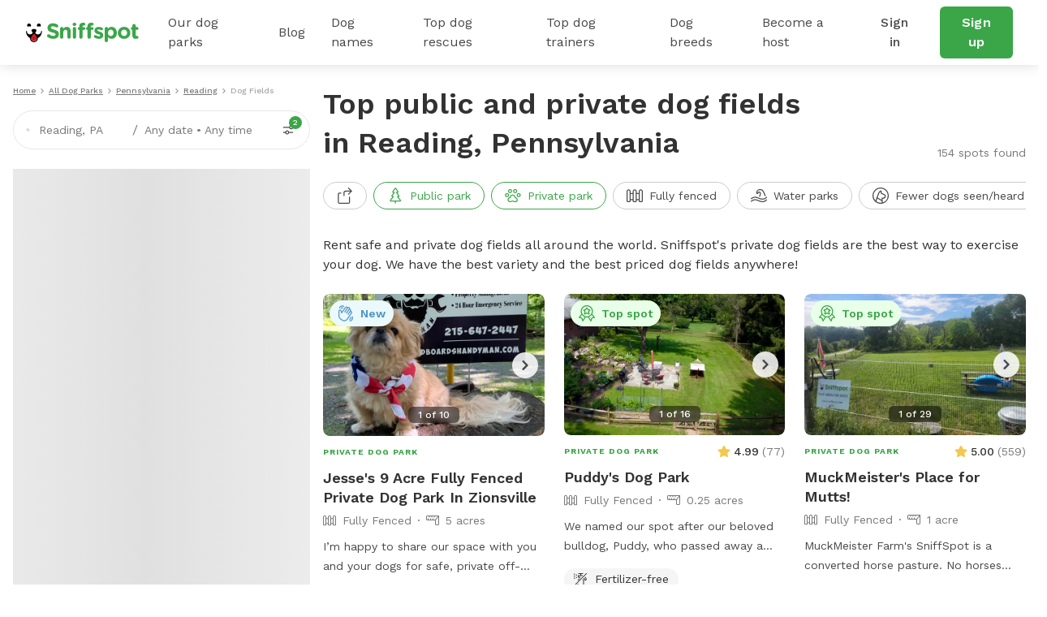

--- FILE ---
content_type: text/javascript
request_url: https://static.sniffspot.com/packs/js/9083-429107d92607418fcd25.chunk.js
body_size: 560
content:
"use strict";(self.webpackChunksniffspot=self.webpackChunksniffspot||[]).push([[9083],{89083:(e,t,n)=>{n.r(t),n.d(t,{default:()=>s});var a,r,l=n(96540);function c(){return c=Object.assign?Object.assign.bind():function(e){for(var t=1;t<arguments.length;t++){var n=arguments[t];for(var a in n)({}).hasOwnProperty.call(n,a)&&(e[a]=n[a])}return e},c.apply(null,arguments)}const s=function(e){return l.createElement("svg",c({width:24,height:24,viewBox:"0 0 24 24",fill:"none",xmlns:"http://www.w3.org/2000/svg"},e),a||(a=l.createElement("path",{d:"M12 24C5.383 24 0 18.617 0 12S5.383 0 12 0s12 5.383 12 12-5.383 12-12 12Zm0-22.5C6.21 1.5 1.5 6.21 1.5 12S6.21 22.5 12 22.5 22.5 17.79 22.5 12 17.79 1.5 12 1.5Z",fill:"currentColor"})),r||(r=l.createElement("path",{d:"M6.846 8.59a.754.754 0 0 1-.703-.488 12.727 12.727 0 0 0-.799-1.731.751.751 0 0 1 1.312-.728c.344.619.645 1.27.893 1.935a.75.75 0 0 1-.703 1.012ZM7.492 13.971a.751.751 0 0 1-.743-.855 9.422 9.422 0 0 0 .031-2.408.75.75 0 0 1 1.49-.173c.108.928.096 1.868-.035 2.792a.755.755 0 0 1-.743.644ZM5.657 18.75a.752.752 0 0 1-.627-1.163c.393-.597.732-1.235 1.008-1.895a.748.748 0 0 1 .981-.402.748.748 0 0 1 .403.981 13.212 13.212 0 0 1-1.138 2.14.746.746 0 0 1-.627.339ZM17.155 8.59a.754.754 0 0 1-.682-.438.747.747 0 0 1-.021-.574c.248-.665.548-1.317.892-1.935a.751.751 0 0 1 1.312.728 12.786 12.786 0 0 0-.798 1.731.753.753 0 0 1-.703.488ZM16.508 13.971a.753.753 0 0 1-.742-.645 10.918 10.918 0 0 1-.035-2.792.75.75 0 1 1 1.491.174 9.378 9.378 0 0 0 .031 2.408.75.75 0 0 1-.745.855ZM18.344 18.75a.747.747 0 0 1-.626-.337 13.077 13.077 0 0 1-1.14-2.141.746.746 0 0 1 .403-.981.749.749 0 0 1 .981.403c.276.659.615 1.296 1.009 1.894a.752.752 0 0 1-.627 1.162Z",fill:"currentColor"})))}}}]);
//# sourceMappingURL=9083-429107d92607418fcd25.chunk.js.map

--- FILE ---
content_type: text/javascript
request_url: https://static.sniffspot.com/packs/js/6696-66b6dc230034fd7f5d3b.chunk.js
body_size: 6336
content:
/*! For license information please see 6696-66b6dc230034fd7f5d3b.chunk.js.LICENSE.txt */
(self.webpackChunksniffspot=self.webpackChunksniffspot||[]).push([[6696],{81801:(t,e,n)=>{"use strict";n.r(e),n.d(e,{default:()=>N});var r=n(96540),o=n(14062),a=n(89103),i=n(89729),c=n(18170),l=n(94472),u=n(26601),s=n(29124),f=n(34009),p=n.n(f),d=n(5039),h=n.n(d);function m(t,e){var n=Object.keys(t);if(Object.getOwnPropertySymbols){var r=Object.getOwnPropertySymbols(t);e&&(r=r.filter((function(e){return Object.getOwnPropertyDescriptor(t,e).enumerable}))),n.push.apply(n,r)}return n}function v(t){for(var e=1;e<arguments.length;e++){var n=null!=arguments[e]?arguments[e]:{};e%2?m(Object(n),!0).forEach((function(e){g(t,e,n[e])})):Object.getOwnPropertyDescriptors?Object.defineProperties(t,Object.getOwnPropertyDescriptors(n)):m(Object(n)).forEach((function(e){Object.defineProperty(t,e,Object.getOwnPropertyDescriptor(n,e))}))}return t}function g(t,e,n){return(e=function(t){var e=function(t,e){if("object"!=typeof t||!t)return t;var n=t[Symbol.toPrimitive];if(void 0!==n){var r=n.call(t,e||"default");if("object"!=typeof r)return r;throw new TypeError("@@toPrimitive must return a primitive value.")}return("string"===e?String:Number)(t)}(t,"string");return"symbol"==typeof e?e:e+""}(e))in t?Object.defineProperty(t,e,{value:n,enumerable:!0,configurable:!0,writable:!0}):t[e]=n,t}function y(){y=function(){return e};var t,e={},n=Object.prototype,r=n.hasOwnProperty,o=Object.defineProperty||function(t,e,n){t[e]=n.value},a="function"==typeof Symbol?Symbol:{},i=a.iterator||"@@iterator",c=a.asyncIterator||"@@asyncIterator",l=a.toStringTag||"@@toStringTag";function u(t,e,n){return Object.defineProperty(t,e,{value:n,enumerable:!0,configurable:!0,writable:!0}),t[e]}try{u({},"")}catch(t){u=function(t,e,n){return t[e]=n}}function s(t,e,n,r){var a=e&&e.prototype instanceof g?e:g,i=Object.create(a.prototype),c=new N(r||[]);return o(i,"_invoke",{value:O(t,n,c)}),i}function f(t,e,n){try{return{type:"normal",arg:t.call(e,n)}}catch(t){return{type:"throw",arg:t}}}e.wrap=s;var p="suspendedStart",d="suspendedYield",h="executing",m="completed",v={};function g(){}function w(){}function b(){}var E={};u(E,i,(function(){return this}));var A=Object.getPrototypeOf,C=A&&A(A(_([])));C&&C!==n&&r.call(C,i)&&(E=C);var x=b.prototype=g.prototype=Object.create(E);function L(t){["next","throw","return"].forEach((function(e){u(t,e,(function(t){return this._invoke(e,t)}))}))}function P(t,e){function n(o,a,i,c){var l=f(t[o],t,a);if("throw"!==l.type){var u=l.arg,s=u.value;return s&&"object"==typeof s&&r.call(s,"__await")?e.resolve(s.__await).then((function(t){n("next",t,i,c)}),(function(t){n("throw",t,i,c)})):e.resolve(s).then((function(t){u.value=t,i(u)}),(function(t){return n("throw",t,i,c)}))}c(l.arg)}var a;o(this,"_invoke",{value:function(t,r){function o(){return new e((function(e,o){n(t,r,e,o)}))}return a=a?a.then(o,o):o()}})}function O(e,n,r){var o=p;return function(a,i){if(o===h)throw Error("Generator is already running");if(o===m){if("throw"===a)throw i;return{value:t,done:!0}}for(r.method=a,r.arg=i;;){var c=r.delegate;if(c){var l=S(c,r);if(l){if(l===v)continue;return l}}if("next"===r.method)r.sent=r._sent=r.arg;else if("throw"===r.method){if(o===p)throw o=m,r.arg;r.dispatchException(r.arg)}else"return"===r.method&&r.abrupt("return",r.arg);o=h;var u=f(e,n,r);if("normal"===u.type){if(o=r.done?m:d,u.arg===v)continue;return{value:u.arg,done:r.done}}"throw"===u.type&&(o=m,r.method="throw",r.arg=u.arg)}}}function S(e,n){var r=n.method,o=e.iterator[r];if(o===t)return n.delegate=null,"throw"===r&&e.iterator.return&&(n.method="return",n.arg=t,S(e,n),"throw"===n.method)||"return"!==r&&(n.method="throw",n.arg=new TypeError("The iterator does not provide a '"+r+"' method")),v;var a=f(o,e.iterator,n.arg);if("throw"===a.type)return n.method="throw",n.arg=a.arg,n.delegate=null,v;var i=a.arg;return i?i.done?(n[e.resultName]=i.value,n.next=e.nextLoc,"return"!==n.method&&(n.method="next",n.arg=t),n.delegate=null,v):i:(n.method="throw",n.arg=new TypeError("iterator result is not an object"),n.delegate=null,v)}function k(t){var e={tryLoc:t[0]};1 in t&&(e.catchLoc=t[1]),2 in t&&(e.finallyLoc=t[2],e.afterLoc=t[3]),this.tryEntries.push(e)}function j(t){var e=t.completion||{};e.type="normal",delete e.arg,t.completion=e}function N(t){this.tryEntries=[{tryLoc:"root"}],t.forEach(k,this),this.reset(!0)}function _(e){if(e||""===e){var n=e[i];if(n)return n.call(e);if("function"==typeof e.next)return e;if(!isNaN(e.length)){var o=-1,a=function n(){for(;++o<e.length;)if(r.call(e,o))return n.value=e[o],n.done=!1,n;return n.value=t,n.done=!0,n};return a.next=a}}throw new TypeError(typeof e+" is not iterable")}return w.prototype=b,o(x,"constructor",{value:b,configurable:!0}),o(b,"constructor",{value:w,configurable:!0}),w.displayName=u(b,l,"GeneratorFunction"),e.isGeneratorFunction=function(t){var e="function"==typeof t&&t.constructor;return!!e&&(e===w||"GeneratorFunction"===(e.displayName||e.name))},e.mark=function(t){return Object.setPrototypeOf?Object.setPrototypeOf(t,b):(t.__proto__=b,u(t,l,"GeneratorFunction")),t.prototype=Object.create(x),t},e.awrap=function(t){return{__await:t}},L(P.prototype),u(P.prototype,c,(function(){return this})),e.AsyncIterator=P,e.async=function(t,n,r,o,a){void 0===a&&(a=Promise);var i=new P(s(t,n,r,o),a);return e.isGeneratorFunction(n)?i:i.next().then((function(t){return t.done?t.value:i.next()}))},L(x),u(x,l,"Generator"),u(x,i,(function(){return this})),u(x,"toString",(function(){return"[object Generator]"})),e.keys=function(t){var e=Object(t),n=[];for(var r in e)n.push(r);return n.reverse(),function t(){for(;n.length;){var r=n.pop();if(r in e)return t.value=r,t.done=!1,t}return t.done=!0,t}},e.values=_,N.prototype={constructor:N,reset:function(e){if(this.prev=0,this.next=0,this.sent=this._sent=t,this.done=!1,this.delegate=null,this.method="next",this.arg=t,this.tryEntries.forEach(j),!e)for(var n in this)"t"===n.charAt(0)&&r.call(this,n)&&!isNaN(+n.slice(1))&&(this[n]=t)},stop:function(){this.done=!0;var t=this.tryEntries[0].completion;if("throw"===t.type)throw t.arg;return this.rval},dispatchException:function(e){if(this.done)throw e;var n=this;function o(r,o){return c.type="throw",c.arg=e,n.next=r,o&&(n.method="next",n.arg=t),!!o}for(var a=this.tryEntries.length-1;a>=0;--a){var i=this.tryEntries[a],c=i.completion;if("root"===i.tryLoc)return o("end");if(i.tryLoc<=this.prev){var l=r.call(i,"catchLoc"),u=r.call(i,"finallyLoc");if(l&&u){if(this.prev<i.catchLoc)return o(i.catchLoc,!0);if(this.prev<i.finallyLoc)return o(i.finallyLoc)}else if(l){if(this.prev<i.catchLoc)return o(i.catchLoc,!0)}else{if(!u)throw Error("try statement without catch or finally");if(this.prev<i.finallyLoc)return o(i.finallyLoc)}}}},abrupt:function(t,e){for(var n=this.tryEntries.length-1;n>=0;--n){var o=this.tryEntries[n];if(o.tryLoc<=this.prev&&r.call(o,"finallyLoc")&&this.prev<o.finallyLoc){var a=o;break}}a&&("break"===t||"continue"===t)&&a.tryLoc<=e&&e<=a.finallyLoc&&(a=null);var i=a?a.completion:{};return i.type=t,i.arg=e,a?(this.method="next",this.next=a.finallyLoc,v):this.complete(i)},complete:function(t,e){if("throw"===t.type)throw t.arg;return"break"===t.type||"continue"===t.type?this.next=t.arg:"return"===t.type?(this.rval=this.arg=t.arg,this.method="return",this.next="end"):"normal"===t.type&&e&&(this.next=e),v},finish:function(t){for(var e=this.tryEntries.length-1;e>=0;--e){var n=this.tryEntries[e];if(n.finallyLoc===t)return this.complete(n.completion,n.afterLoc),j(n),v}},catch:function(t){for(var e=this.tryEntries.length-1;e>=0;--e){var n=this.tryEntries[e];if(n.tryLoc===t){var r=n.completion;if("throw"===r.type){var o=r.arg;j(n)}return o}}throw Error("illegal catch attempt")},delegateYield:function(e,n,r){return this.delegate={iterator:_(e),resultName:n,nextLoc:r},"next"===this.method&&(this.arg=t),v}},e}function w(t,e,n,r,o,a,i){try{var c=t[a](i),l=c.value}catch(t){return void n(t)}c.done?e(l):Promise.resolve(l).then(r,o)}function b(t,e){return function(t){if(Array.isArray(t))return t}(t)||function(t,e){var n=null==t?null:"undefined"!=typeof Symbol&&t[Symbol.iterator]||t["@@iterator"];if(null!=n){var r,o,a,i,c=[],l=!0,u=!1;try{if(a=(n=n.call(t)).next,0===e){if(Object(n)!==n)return;l=!1}else for(;!(l=(r=a.call(n)).done)&&(c.push(r.value),c.length!==e);l=!0);}catch(t){u=!0,o=t}finally{try{if(!l&&null!=n.return&&(i=n.return(),Object(i)!==i))return}finally{if(u)throw o}}return c}}(t,e)||E(t,e)||function(){throw new TypeError("Invalid attempt to destructure non-iterable instance.\nIn order to be iterable, non-array objects must have a [Symbol.iterator]() method.")}()}function E(t,e){if(t){if("string"==typeof t)return A(t,e);var n={}.toString.call(t).slice(8,-1);return"Object"===n&&t.constructor&&(n=t.constructor.name),"Map"===n||"Set"===n?Array.from(t):"Arguments"===n||/^(?:Ui|I)nt(?:8|16|32)(?:Clamped)?Array$/.test(n)?A(t,e):void 0}}function A(t,e){(null==e||e>t.length)&&(e=t.length);for(var n=0,r=Array(e);n<e;n++)r[n]=t[n];return r}var C={SQ_FT:"sq ft",ACRES:"acres"},x=function(t,e){var n=parseFloat(t);return C[e]!==C.ACRES?"".concat(n," ").concat(C[e]?C[e]:"acres"):n<1?"".concat(n," acres"):1==n?"1 acre":n>1&&n<10?"".concat(Math.round(10*n)/10," acres"):n>=10?"".concat(parseInt(n)," acres"):void 0},L={FULLY_FENCED:"Fully Fenced",PARTIALLY_FENCED:"Partially Fenced",UNFENCED:"Unfenced"},P=function(t,e){var n=e.data,r=x(n.size,n.sizeUnits)||"",o=n.id==n.activeSpotId,a=document.createElement("div"),i=document.createElement("span");i.innerText=null!==n&&void 0!==n&&n.publicPark?"Public park":r,a.className="sniff-listings-anno ".concat(null!==n&&void 0!==n&&n.publicPark||r?"":"no-size"," ").concat(o?"active":"");var c=document.createElement("span");c.className="sniff-listings-anno_span-svg";var l=document.createElementNS("http://www.w3.org/2000/svg","svg");l.setAttribute("width",14),l.setAttribute("height",14),l.setAttribute("viewBox","0 0 20 20"),l.setAttribute("fill","none");var u=document.createElementNS("http://www.w3.org/2000/svg","path"),s=document.createElementNS("http://www.w3.org/2000/svg","path");u.setAttribute("d","M15 20a.623.623 0 0 1-.53-.292l-3.052-4.844a7.477 7.477 0 0 1-2.836 0l-3.054 4.844a.621.621 0 0 1-.6.288.628.628 0 0 1-.52-.423l-1.136-3.406-2.77-.555a.628.628 0 0 1-.465-.401.63.63 0 0 1 .104-.607l3.122-3.815A7.507 7.507 0 0 1 2.5 7.5C2.5 3.364 5.864 0 10 0s7.5 3.364 7.5 7.5c0 1.137-.263 2.27-.762 3.29l3.121 3.814a.626.626 0 0 1-.361 1.009l-2.77.554-1.135 3.405A.626.626 0 0 1 15 20Zm-.175-2.075.833-2.498a.624.624 0 0 1 .47-.415l2.105-.42-2.183-2.667a7.552 7.552 0 0 1-3.38 2.583l2.155 3.417ZM3.873 15.012c.219.044.4.204.47.415l.832 2.497 2.153-3.417a7.553 7.553 0 0 1-3.38-2.583l-2.182 2.667 2.107.421ZM10 1.25A6.257 6.257 0 0 0 3.75 7.5 6.258 6.258 0 0 0 10 13.75a6.258 6.258 0 0 0 6.25-6.25A6.258 6.258 0 0 0 10 1.25Z"),s.setAttribute("d","M7.577 11.433a1.105 1.105 0 0 1-.967-.555 1.123 1.123 0 0 1-.064-.991l.734-1.685-1.322-1.3c-.21-.205-.33-.481-.335-.778a1.102 1.102 0 0 1 .313-.79c.21-.218.492-.338.79-.338h1.408l.867-1.704a1.129 1.129 0 0 1 1.524-.478c.2.106.363.268.47.47L11.864 5h1.412c.591 0 1.085.486 1.1 1.083.007.31-.116.61-.339.825l-1.317 1.294.73 1.676a1.12 1.12 0 0 1-.594 1.469 1.118 1.118 0 0 1-.992-.064L10 10.232l-1.873 1.054a1.105 1.105 0 0 1-.55.146ZM10 8.891c.107 0 .213.027.307.08l1.836 1.033-.739-1.698a.628.628 0 0 1 .135-.695l1.385-1.361h-1.441a.623.623 0 0 1-.558-.342L10 4.086l-.926 1.819a.622.622 0 0 1-.556.342H7.075L8.462 7.61c.183.18.237.459.135.695l-.74 1.698 1.837-1.033A.62.62 0 0 1 10 8.89Z"),u.setAttribute("fill",o?"#fff":"#3AA648"),s.setAttribute("fill",o?"#fff":"#3AA648"),l.appendChild(u),l.appendChild(s),c.appendChild(l),(n.size||n.publicPark)&&a.appendChild(i);var f=document.createElement("span");return f.setAttribute("style","width: 6px;"),n.size&&n.top&&a.appendChild(f),n.top&&a.appendChild(c),a},O=function(){var t=document.createElement("div");return t.className="sniff-listings-anno-my-loc",t.appendChild(document.createElement("div")),t},S={calloutElementForAnnotation:function(t){var e=t.data,n=e.calloutPosition,r=n.top,o=n.bottom,a=n.left,i=n.right,u=document.createElement("div");u.className="map-spot-callout-cont ".concat(r?"call-top":""," ").concat(o?"call-bottom":""," ").concat(a?"call-left":""," ").concat(i?"call-right":"");var f=u.appendChild(document.createElement("div"));f.className="map-spot-callout";var d=f.appendChild(document.createElement("div"));d.className="map-spot-callout__imgDiv";var m=d.appendChild(document.createElement("img")),v=e.spotPhotos&&e.spotPhotos[0].imageAws||e.allPhotos&&e.allPhotos[0]||p();if(m.src=l.o.getUrlFromOptions(v,"fit-in/".concat(c.c.x0256)),m.alt=e.title,m.width="234",m.height="150",m.loading="lazy",!t.data.listings){var g=f.appendChild(document.createElement("p"));g.className="spot-type-public",g.innerText=e.publicPark?"Public dog park":"Private dog park"}if(f.appendChild(document.createElement("h3")).textContent=e.title,e.enclosureType||e.size){var y=f.appendChild(document.createElement("div"));y.className="map-spot-callout__detail",y.textContent="".concat(e.enclosureType?L[e.enclosureType.toUpperCase()]:"").concat(e.size?" \u2014 "+x(e.size,e.sizeUnits):"")}var w=f.appendChild(document.createElement("div"));if(w.className="map-spot-callout__price",e.price){var b=w.appendChild(document.createElement("span"));b.className="snif-p snif-semibold",b.textContent=(0,s.du)(e.price)}w.appendChild(document.createElement("span")).textContent=e.price?" dog / hour":"No fee info";var E=f.appendChild(document.createElement("div"));if(E.className="map-spot-callout__rating",e.rating){var A=Math.round(10*e.rating)/10,C=E.appendChild(document.createElement("img"));C.src=h(),C.alt="Star",C.width="16",C.height="16",C.loading="lazy";var P=E.appendChild(document.createElement("span"));P.className="text-dark",P.textContent="".concat(A," \u2014"),E.appendChild(document.createElement("span")).textContent="(".concat(e.reviewsCount,")")}else if(e.new){E.appendChild(document.createElement("p")).textContent="New!"}return f.onclick=function(t){return e.handleClick(t)},u},calloutAnchorOffsetForAnnotation:function(){return new DOMPoint(0,0)}},k=function(t){var e=t.region.toBoundingRegion();return{ne:{lat:e.northLatitude,lng:e.eastLongitude},sw:{lat:e.southLatitude,lng:e.westLongitude}}},j=function(t){var e=t.center,n=t.cameraDistance,a=t.spots,c=t.activeSpotId,l=t.setMapRect,s=t.recalcZoom,f=t.listings,p=(0,i.A)(e),d=b((0,r.useState)(!1),2),h=d[0],m=d[1],g=b((0,r.useState)(!1),2),A=g[0],C=g[1],x=(0,o.useMap)({center:[e.latitude,e.longitude],showsCompass:"hidden",cameraDistance:n}),L=x.map,j=x.mapProps,N=x.mapkit;return(0,r.useEffect)((function(){L&&N&&setTimeout((function(){L.addEventListener("zoom-end",(function(){return l(k(L))})),L.addEventListener("scroll-end",(function(){return l(k(L))}))}),2e3)}),[L,N]),(0,r.useEffect)((function(){L&&L.center&&N&&navigator.permissions.query({name:"geolocation"}).then(function(){var t,e=(t=y().mark((function t(e){return y().wrap((function(t){for(;;)switch(t.prev=t.next){case 0:"granted"===e.state&&navigator.geolocation.getCurrentPosition((function(t){var e=new N.Coordinate(t.coords.latitude,t.coords.longitude),n=new N.Annotation(e,O);L.addAnnotation(n)}),(function(t){return console.warn(t)}),{enableHighAccuracy:!0,maximumAge:6e4,timeout:3e4});case 1:case"end":return t.stop()}}),t)})),function(){var e=this,n=arguments;return new Promise((function(r,o){var a=t.apply(e,n);function i(t){w(a,r,o,i,c,"next",t)}function c(t){w(a,r,o,i,c,"throw",t)}i(void 0)}))});return function(t){return e.apply(this,arguments)}}())}),[L,N]),(0,r.useEffect)((function(){L&&N&&null!==e&&void 0!==e&&e.longitude&&null!==e&&void 0!==e&&e.latitude&&(p.latitude===e.latitude&&p.longitude===e.longitude||(L.setCenterAnimated(new N.Coordinate(e.latitude,e.longitude),!1),L.setCameraDistanceAnimated(n,!1)))}),[L,N,p,e]),(0,r.useEffect)((function(){if(L&&N&&(L.removeAnnotations(L.annotations),C(!1),a.length>0)){for(var t=[],e=function(){var e=a[n-1],r=e.id==c,o=function(t){var e=t.center;return{lat:e.latitude,lng:e.longitude}}(L),i={top:parseFloat(e.latitude)>o.lat,bottom:parseFloat(e.latitude)<=o.lat,right:parseFloat(e.longitude)>o.lng,left:parseFloat(e.longitude)<=o.lng},l={callout:S,data:v(v({},e),{},{activeSpotId:c,calloutPosition:i,handleClick:function(t){return function(t,e){null===t||void 0===t||t.preventDefault(),null===t||void 0===t||t.stopPropagation();var n=u.w.listings({first:e.spotUrl});window.open(n,"_blank")}(t,e)},listings:f}),selected:r,calloutEnabled:!r},s=new N.Coordinate(parseFloat(e.latitude||0),parseFloat(e.longitude||0)),p=new N.Annotation(s,P,l);t.push(p)},n=a.length;n>0;n--)e();L.addAnnotations(t),C(!0)}}),[L,N,c,a]),(0,r.useEffect)((function(){if(L&&N&&A&&(null===a||void 0===a?void 0:a.length)>1&&(!h||s)){var t,e=1/0,n=-1/0,r=1/0,o=-1/0,i=function(t,e){var n="undefined"!=typeof Symbol&&t[Symbol.iterator]||t["@@iterator"];if(!n){if(Array.isArray(t)||(n=E(t))||e&&t&&"number"==typeof t.length){n&&(t=n);var r=0,o=function(){};return{s:o,n:function(){return r>=t.length?{done:!0}:{done:!1,value:t[r++]}},e:function(t){throw t},f:o}}throw new TypeError("Invalid attempt to iterate non-iterable instance.\nIn order to be iterable, non-array objects must have a [Symbol.iterator]() method.")}var a,i=!0,c=!1;return{s:function(){n=n.call(t)},n:function(){var t=n.next();return i=t.done,t},e:function(t){c=!0,a=t},f:function(){try{i||null==n.return||n.return()}finally{if(c)throw a}}}}(a);try{for(i.s();!(t=i.n()).done;){var c=t.value,l=parseFloat(c.latitude),u=parseFloat(c.longitude);l<e&&(e=l),l>n&&(n=l),u<r&&(r=u),u>o&&(o=u)}}catch(g){i.e(g)}finally{i.f()}var f=1.35*(n-e+.05),p=1.35*(o-r+.05),d=new N.CoordinateSpan(f,p),v=new N.CoordinateRegion(L.center,d);setTimeout((function(){L.setRegionAnimated(v)}),700),m(!0)}}),[L,N,A,a,h]),r.createElement(o.Map,j)};const N=function(t){return r.createElement(o.MapkitProvider,{tokenOrCallback:a.A,showsZoomControl:!0},r.createElement(j,t))}},89103:(t,e,n)=>{"use strict";n.d(e,{A:()=>i});var r=n(44040),o=n.n(r),a=n(91977);const i=function(t,e,n){var r=arguments.length>3&&void 0!==arguments[3]?arguments[3]:1800,a=arguments.length>4?arguments[4]:void 0;if(null==t)throw new Error("Missing your MapKit Authorization Key");if(null==e)throw new Error("Missing your MapKit JS Key ID");if(null==n)throw new Error("Missing your Apple Developer Team ID");var i={iss:n,iat:Date.now()/1e3,exp:Date.now()/1e3+r,origin:a},c={kid:e,typ:"JWT",alg:"ES256"};return o().sign(i,t.toString("utf-8"),{header:c})}(a.Uh,a.I3,a.J3)},89729:(t,e,n)=>{"use strict";n.d(e,{A:()=>o});var r=n(96540);function o(t){var e=(0,r.useRef)();return(0,r.useEffect)((function(){e.current=t})),e.current}},5039:t=>{t.exports={srcSet:"https://static.sniffspot.com/packs/img/star-solid-34.339a1ee59f804128.png 34w",images:[{path:"https://static.sniffspot.com/packs/img/star-solid-34.339a1ee59f804128.png",width:34,height:33}],src:"https://static.sniffspot.com/packs/img/star-solid-34.339a1ee59f804128.png",toString:function(){return"https://static.sniffspot.com/packs/img/star-solid-34.339a1ee59f804128.png"},width:34,height:33}},47790:()=>{},73776:()=>{},98285:()=>{},38664:()=>{},15340:()=>{},79838:()=>{},63779:()=>{},77199:()=>{}}]);
//# sourceMappingURL=6696-66b6dc230034fd7f5d3b.chunk.js.map

--- FILE ---
content_type: text/javascript
request_url: https://static.sniffspot.com/packs/js/996-12dac7b42c72860ddc40.js
body_size: 5029
content:
"use strict";(self.webpackChunksniffspot=self.webpackChunksniffspot||[]).push([[996],{412:(e,t,n)=>{n.d(t,{A:()=>s});var r,a,i,o,l=n(96540);function c(){return c=Object.assign?Object.assign.bind():function(e){for(var t=1;t<arguments.length;t++){var n=arguments[t];for(var r in n)({}).hasOwnProperty.call(n,r)&&(e[r]=n[r])}return e},c.apply(null,arguments)}const s=function(e){return l.createElement("svg",c({xmlns:"http://www.w3.org/2000/svg",width:24,height:24,viewBox:"0 0 24 24",fill:"none"},e),r||(r=l.createElement("path",{d:"M4.042 20.907A6.736 6.736 0 0 1 1.17 15.22l.158-6.578a2.285 2.285 0 0 1 1.458-2.077 2.274 2.274 0 0 1 2.148.261 2.276 2.276 0 0 1 .88 1.233l.437 1.5 4.707-6.705a2.252 2.252 0 0 1 3.722.057 2.255 2.255 0 0 1 2.73-.11 2.254 2.254 0 0 1 .824 2.604 2.254 2.254 0 0 1 1.594 2.951 2.252 2.252 0 0 1 1.318 3.481L14.61 21.15a5.825 5.825 0 0 1-3.794 2.412 5.828 5.828 0 0 1-4.385-.977l-2.39-1.677Zm.03-12.855a.788.788 0 0 0-1.244.626l-.159 6.578a5.24 5.24 0 0 0 2.233 4.422l2.389 1.677a4.34 4.34 0 0 0 3.264.727 4.338 4.338 0 0 0 2.826-1.795l6.536-9.312a.75.75 0 0 0-1.227-.862l-2.584 3.68a.75.75 0 0 1-1.228-.86l3.446-4.91a.75.75 0 0 0-1.228-.861L13.65 12.07a.75.75 0 0 1-1.227-.861l4.307-6.137a.75.75 0 0 0-1.228-.861l-4.307 6.136a.75.75 0 0 1-1.228-.862l3.446-4.908a.75.75 0 0 0-1.228-.862l-5.602 7.98a.754.754 0 0 1-1.044.184.751.751 0 0 1-.289-.403l-.876-3a.786.786 0 0 0-.303-.425Z",fill:"currentColor"})),a||(a=l.createElement("path",{fillRule:"evenodd",clipRule:"evenodd",d:"M18.852 17.155a.7.7 0 0 1 .988.058c.418.47.888 1.628.01 2.829-.785 1.074-1.835 1.332-2.405 1.273a.7.7 0 1 1 .153-1.392.492.492 0 0 0 .12-.011c.077-.014.173-.04.282-.089.213-.094.476-.273.72-.607.214-.293.24-.532.22-.701a.736.736 0 0 0-.146-.372.7.7 0 0 1 .058-.988Z",fill:"currentColor"})),i||(i=l.createElement("path",{fillRule:"evenodd",clipRule:"evenodd",d:"M21.485 16.37a.7.7 0 0 1 .935.325c.428.883.86 3.042-.586 5.031-1.397 1.922-3.06 2.168-3.93 1.869a.7.7 0 0 1 .455-1.324c.175.06 1.23.162 2.342-1.368 1.063-1.462.728-3.043.46-3.598a.7.7 0 0 1 .324-.935ZM5.516 5.512a.7.7 0 0 1-.805-.577 1.675 1.675 0 0 1 .18-1.03c.207-.392.579-.728 1.139-.902 1.014-.317 1.846.002 2.217.304a.7.7 0 1 1-.885 1.085.762.762 0 0 0-.262-.097 1.304 1.304 0 0 0-.653.044c-.22.069-.29.167-.318.22a.321.321 0 0 0-.033.101c-.005.03-.003.049-.003.049a.7.7 0 0 1-.577.803Z",fill:"currentColor"})),o||(o=l.createElement("path",{fillRule:"evenodd",clipRule:"evenodd",d:"M3.223 4.867a.7.7 0 0 1-.796-.588c-.145-.964.238-2.927 2.577-3.692 2.174-.711 3.876-.014 4.54.534A.7.7 0 0 1 8.65 2.2c-.305-.252-1.508-.84-3.212-.282C3.9 2.42 3.743 3.614 3.811 4.07a.7.7 0 0 1-.588.797Z",fill:"currentColor"})))}},39984:(e,t,n)=>{n.d(t,{A:()=>l});var r,a,i=n(96540);function o(){return o=Object.assign?Object.assign.bind():function(e){for(var t=1;t<arguments.length;t++){var n=arguments[t];for(var r in n)({}).hasOwnProperty.call(n,r)&&(e[r]=n[r])}return e},o.apply(null,arguments)}const l=function(e){return i.createElement("svg",o({xmlns:"http://www.w3.org/2000/svg",width:24,height:24,viewBox:"0 0 24 24",fill:"none"},e),r||(r=i.createElement("path",{d:"M12 15.003a5.256 5.256 0 0 1-5.25-5.25A5.256 5.256 0 0 1 12 4.503a5.256 5.256 0 0 1 5.25 5.25 5.256 5.256 0 0 1-5.25 5.25Zm0-9a3.754 3.754 0 0 0-3.75 3.75 3.754 3.754 0 0 0 3.75 3.75 3.754 3.754 0 0 0 3.75-3.75A3.754 3.754 0 0 0 12 6.003Z",fill:"currentColor"})),a||(a=i.createElement("path",{d:"M11.999 23.901c-.261 0-.518-.068-.743-.197a21.007 21.007 0 0 1-5.142-4.209c-2.564-2.922-3.864-6.2-3.864-9.743 0-5.376 4.374-9.75 9.75-9.75s9.75 4.374 9.75 9.75c0 3.544-1.3 6.822-3.865 9.744a21.008 21.008 0 0 1-5.142 4.208 1.5 1.5 0 0 1-.744.197ZM12 1.503c-4.549 0-8.25 3.701-8.25 8.25 0 1.861.595 8.272 8.25 12.649 7.655-4.372 8.25-10.787 8.25-12.649 0-4.549-3.701-8.25-8.25-8.25Z",fill:"currentColor"})))}},48397:(e,t,n)=>{n.d(t,{A:()=>o});var r,a=n(96540);function i(){return i=Object.assign?Object.assign.bind():function(e){for(var t=1;t<arguments.length;t++){var n=arguments[t];for(var r in n)({}).hasOwnProperty.call(n,r)&&(e[r]=n[r])}return e},i.apply(null,arguments)}const o=function(e){return a.createElement("svg",i({xmlns:"http://www.w3.org/2000/svg",width:24,height:18,viewBox:"0 0 24 18",fill:"none"},e),r||(r=a.createElement("path",{d:"M18.75 18a2.252 2.252 0 0 1-2.25-2.25V9H2.25A2.252 2.252 0 0 1 0 6.75v-4.5A2.252 2.252 0 0 1 2.25 0h21a.717.717 0 0 1 .108.009.955.955 0 0 1 .067.012c.026.006.05.014.074.022a.587.587 0 0 1 .128.06.56.56 0 0 1 .085.055c.025.02.039.034.053.048a.666.666 0 0 1 .086.096l.039.058a.695.695 0 0 1 .099.27.795.795 0 0 1 .008.078C24 .726 24 .733 24 .75v15A2.252 2.252 0 0 1 21.75 18h-3ZM18 15.75c0 .414.336.75.75.75h3a.75.75 0 0 0 .75-.75V2.888L18 8.513v7.237ZM16.89 7.5l4.8-6h-5.94V3a.75.75 0 0 1-1.5 0V1.5h-3V3a.75.75 0 0 1-1.5 0V1.5h-3V3a.75.75 0 0 1-1.5 0V1.5h-3a.75.75 0 0 0-.75.75v4.5c0 .414.336.75.75.75H3V6a.75.75 0 0 1 1.5 0v1.5h3V6A.75.75 0 0 1 9 6v1.5h3V6a.75.75 0 0 1 1.5 0v1.5h3.39Z",fill:"currentColor"})))}},96036:(e,t,n)=>{n.d(t,{A:()=>l});var r,a,i=n(96540);function o(){return o=Object.assign?Object.assign.bind():function(e){for(var t=1;t<arguments.length;t++){var n=arguments[t];for(var r in n)({}).hasOwnProperty.call(n,r)&&(e[r]=n[r])}return e},o.apply(null,arguments)}const l=function(e){return i.createElement("svg",o({xmlns:"http://www.w3.org/2000/svg",width:24,height:24,viewBox:"0 0 24 24",fill:"none"},e),r||(r=i.createElement("path",{d:"M10.5 12.75a.75.75 0 0 1-.75-.75V8.25A3.754 3.754 0 0 1 13.5 4.5h6.439l-3.22-3.22a.743.743 0 0 1-.22-.53.75.75 0 0 1 1.281-.53l4.5 4.5a.74.74 0 0 1 .163.245l.01.026a.748.748 0 0 1-.174.79L17.78 10.28a.744.744 0 0 1-1.06 0 .743.743 0 0 1-.22-.53c0-.2.078-.389.22-.53L19.939 6H13.5a2.252 2.252 0 0 0-2.25 2.25V12a.75.75 0 0 1-.75.75Z",fill:"currentColor"})),a||(a=i.createElement("path",{d:"M3.75 24a2.252 2.252 0 0 1-2.25-2.25v-12A2.252 2.252 0 0 1 3.75 7.5H6A.75.75 0 0 1 6 9H3.75a.75.75 0 0 0-.75.75v12c0 .414.336.75.75.75h13.5a.75.75 0 0 0 .75-.75v-7.5a.75.75 0 0 1 1.5 0v7.5A2.252 2.252 0 0 1 17.25 24H3.75Z",fill:"currentColor"})))}},66874:(e,t,n)=>{n.d(t,{A:()=>o});var r,a=n(96540);function i(){return i=Object.assign?Object.assign.bind():function(e){for(var t=1;t<arguments.length;t++){var n=arguments[t];for(var r in n)({}).hasOwnProperty.call(n,r)&&(e[r]=n[r])}return e},i.apply(null,arguments)}const o=function(e){return a.createElement("svg",i({xmlns:"http://www.w3.org/2000/svg",width:24,height:24,viewBox:"0 0 24 24",fill:"none"},e),r||(r=a.createElement("path",{d:"M18.894 24.004c-.242 0-.485-.058-.702-.167L12 20.771l-6.187 3.064a1.557 1.557 0 0 1-2.094-.696 1.561 1.561 0 0 1-.114-1.103l1.85-6.721L.462 10.37a1.554 1.554 0 0 1 .966-2.655l6.018-.596L10.602.862a1.559 1.559 0 0 1 1.4-.858 1.577 1.577 0 0 1 1.395.855l3.162 6.265 6.03.598a1.552 1.552 0 0 1 .954 2.653l-4.989 4.944 1.849 6.715a1.568 1.568 0 0 1-1.108 1.919c-.13.033-.265.051-.401.051ZM12 19.184c.115 0 .231.027.334.079l6.528 3.232a.07.07 0 0 0 .032.009c.05-.011.07-.046.061-.079l-1.963-7.131a.752.752 0 0 1 .195-.732l5.3-5.253a.054.054 0 0 0 .016-.034.057.057 0 0 0-.05-.06l-6.452-.639a.75.75 0 0 1-.596-.408L12.06 1.539a.071.071 0 0 0-.029-.028.064.064 0 0 0-.031-.007c-.04.009-.053.02-.062.037L8.6 8.163a.749.749 0 0 1-.596.409l-6.44.638c-.032.002-.043.013-.046.016a.053.053 0 0 0-.016.039.05.05 0 0 0 .016.038l5.304 5.253a.75.75 0 0 1 .195.732l-1.965 7.138a.061.061 0 0 0 .006.039.065.065 0 0 0 .084.028l6.524-3.231a.758.758 0 0 1 .334-.078Z",fill:"currentColor"})))}},60681:(e,t,n)=>{n.d(t,{A:()=>l});var r,a,i=n(96540);function o(){return o=Object.assign?Object.assign.bind():function(e){for(var t=1;t<arguments.length;t++){var n=arguments[t];for(var r in n)({}).hasOwnProperty.call(n,r)&&(e[r]=n[r])}return e},o.apply(null,arguments)}const l=function(e){return i.createElement("svg",o({xmlns:"http://www.w3.org/2000/svg",width:20,height:20,viewBox:"0 0 20 20",fill:"none"},e),r||(r=i.createElement("path",{d:"M15 20a.623.623 0 0 1-.53-.292l-3.052-4.844a7.477 7.477 0 0 1-2.836 0l-3.054 4.844a.621.621 0 0 1-.6.288.628.628 0 0 1-.52-.423l-1.136-3.406-2.77-.555a.628.628 0 0 1-.465-.401.63.63 0 0 1 .104-.607l3.122-3.815A7.507 7.507 0 0 1 2.5 7.5C2.5 3.364 5.864 0 10 0s7.5 3.364 7.5 7.5c0 1.137-.263 2.27-.762 3.29l3.121 3.814a.626.626 0 0 1-.361 1.009l-2.77.554-1.135 3.405A.626.626 0 0 1 15 20Zm-.175-2.075.833-2.498a.624.624 0 0 1 .47-.415l2.105-.42-2.183-2.667a7.552 7.552 0 0 1-3.38 2.583l2.155 3.417ZM3.873 15.012c.219.044.4.204.47.415l.832 2.497 2.153-3.417a7.553 7.553 0 0 1-3.38-2.583l-2.182 2.667 2.107.421ZM10 1.25A6.257 6.257 0 0 0 3.75 7.5 6.258 6.258 0 0 0 10 13.75a6.258 6.258 0 0 0 6.25-6.25A6.258 6.258 0 0 0 10 1.25Z",fill:"#3AA648"})),a||(a=i.createElement("path",{d:"M7.577 11.433a1.105 1.105 0 0 1-.967-.555 1.123 1.123 0 0 1-.064-.991l.734-1.685-1.322-1.3c-.21-.205-.33-.481-.335-.778a1.102 1.102 0 0 1 .313-.79c.21-.218.492-.338.79-.338h1.408l.867-1.704a1.129 1.129 0 0 1 1.524-.478c.2.106.363.268.47.47L11.864 5h1.412c.591 0 1.085.486 1.1 1.083.007.31-.116.61-.339.825l-1.317 1.294.73 1.676a1.12 1.12 0 0 1-.594 1.469 1.118 1.118 0 0 1-.992-.064L10 10.232l-1.873 1.054a1.105 1.105 0 0 1-.55.146ZM10 8.891c.107 0 .213.027.307.08l1.836 1.033-.739-1.698a.628.628 0 0 1 .135-.695l1.385-1.361h-1.441a.623.623 0 0 1-.558-.342L10 4.086l-.926 1.819a.622.622 0 0 1-.556.342H7.075L8.462 7.61c.183.18.237.459.135.695l-.74 1.698 1.837-1.033A.62.62 0 0 1 10 8.89Z",fill:"#3AA648"})))}},92828:(e,t,n)=>{n.d(t,{A:()=>h});var r=n(96540),a=n(91977),i=n(3498),o=n(29124),l={Australia:"AU",Austria:"AT",Belgium:"BE",Bulgaria:"BG",Canada:"CA",China:"CN","Czech Republic":"CZ",Denmark:"DK",Finland:"FI",France:"FR",Georgia:"GE",Germany:"DE",Greece:"GR",Greenland:"GL","Hong Kong":"HK",Hungary:"HU",Iceland:"IS",Indonesia:"ID",Ireland:"IE",Israel:"IL",Italy:"IT",Japan:"JP",Malaysia:"MY",Mexico:"MX",Monaco:"MC",Netherlands:"NL","New Zealand":"NZ",Norway:"NO",Poland:"PL",Portugal:"PT",Singapore:"SG","South Korea":"KR",Spain:"ES",Sweden:"SE",Switzerland:"CH",Taiwan:"TW",Thailand:"TH","U.S. Virgin Islands":"VI","United Kingdom":"GB","United States":"US",USA:"US",Vietnam:"VN"},c=n(18170),s=n(94472),m=n(33055);function p(e,t){var n=Object.keys(e);if(Object.getOwnPropertySymbols){var r=Object.getOwnPropertySymbols(e);t&&(r=r.filter((function(t){return Object.getOwnPropertyDescriptor(e,t).enumerable}))),n.push.apply(n,r)}return n}function u(e){for(var t=1;t<arguments.length;t++){var n=null!=arguments[t]?arguments[t]:{};t%2?p(Object(n),!0).forEach((function(t){d(e,t,n[t])})):Object.getOwnPropertyDescriptors?Object.defineProperties(e,Object.getOwnPropertyDescriptors(n)):p(Object(n)).forEach((function(t){Object.defineProperty(e,t,Object.getOwnPropertyDescriptor(n,t))}))}return e}function d(e,t,n){return(t=function(e){var t=function(e,t){if("object"!=typeof e||!e)return e;var n=e[Symbol.toPrimitive];if(void 0!==n){var r=n.call(e,t||"default");if("object"!=typeof r)return r;throw new TypeError("@@toPrimitive must return a primitive value.")}return("string"===t?String:Number)(e)}(e,"string");return"symbol"==typeof t?t:t+""}(t))in e?Object.defineProperty(e,t,{value:n,enumerable:!0,configurable:!0,writable:!0}):e[t]=n,e}function v(e){return function(e){if(Array.isArray(e))return g(e)}(e)||function(e){if("undefined"!=typeof Symbol&&null!=e[Symbol.iterator]||null!=e["@@iterator"])return Array.from(e)}(e)||function(e,t){if(e){if("string"==typeof e)return g(e,t);var n={}.toString.call(e).slice(8,-1);return"Object"===n&&e.constructor&&(n=e.constructor.name),"Map"===n||"Set"===n?Array.from(e):"Arguments"===n||/^(?:Ui|I)nt(?:8|16|32)(?:Clamped)?Array$/.test(n)?g(e,t):void 0}}(e)||function(){throw new TypeError("Invalid attempt to spread non-iterable instance.\nIn order to be iterable, non-array objects must have a [Symbol.iterator]() method.")}()}function g(e,t){(null==t||t>e.length)&&(t=e.length);for(var n=0,r=Array(t);n<t;n++)r[n]=e[n];return r}const h=function(e){var t,n,p=e.spot,d=e.itemProp,g=e.withReviews,h="itemReviewed"==d,f="".concat((0,o.DU)(.75*(null===p||void 0===p?void 0:p.price),0,1),"-").concat((0,o.DU)(1.5*(null===p||void 0===p?void 0:p.price),0,1)),w="".concat((null===p||void 0===p?void 0:p.title)||"Private dog parks"," | Sniffspot"),E=null===p||void 0===p?void 0:p.allPhotos,P=(null===p||void 0===p||null===(t=p.allPhotos)||void 0===t?void 0:t.length)>4?5:(null===p||void 0===p||null===(n=p.allPhotos)||void 0===n?void 0:n.length)||0;return null!==p&&void 0!==p&&p.thumbPhoto&&(E=[p.thumbPhoto],P=1),r.createElement("div",{itemScope:!0,itemProp:d,itemType:"https://schema.org/LocalBusiness",className:"d-none"},r.createElement("div",{itemProp:"name"},w),P>0&&v(Array(P)).map((function(e,t){return r.createElement("span",{key:t,itemProp:"image"},s.o.getUrlFromOptions(E[t],"full-fit-in/".concat(c.c.x768)))})),r.createElement("span",{itemProp:"telephone"},"-"),r.createElement("div",{itemProp:"paymentAccepted"},"invoice"),r.createElement("span",{itemProp:"openingHours",content:"Mo,Tu,We,Th,Fr,Sa,Su 0-0"}),(null===p||void 0===p?void 0:p.latitude)&&r.createElement("div",{itemType:"https://schema.org/GeoCoordinates",itemScope:!0,itemProp:"geo"},r.createElement("meta",{itemProp:"latitude",content:p.latitude}),(null===p||void 0===p?void 0:p.longitude)&&r.createElement("meta",{itemProp:"longitude",content:p.longitude})),r.createElement("div",{itemType:"https://schema.org/PostalAddress",itemScope:!0,itemProp:"address"},r.createElement("div",null,(null===p||void 0===p?void 0:p.city)&&r.createElement("span",{itemProp:"addressLocality"},p.city),(null===p||void 0===p?void 0:p.state)&&r.createElement("span",{itemProp:"addressRegion"},p.state),(null===p||void 0===p?void 0:p.zip)&&r.createElement("span",{itemProp:"postalCode"},p.zip),(null===p||void 0===p?void 0:p.country)&&r.createElement("span",{itemProp:"addressCountry"},l[p.country]))),r.createElement("meta",{itemProp:"currenciesAccepted",content:"USD"}),(null===p||void 0===p?void 0:p.price)&&r.createElement("meta",{itemProp:"priceRange",content:f}),(null===p||void 0===p?void 0:p.spotUrl)&&r.createElement("meta",{itemProp:"url",content:"".concat(a.Dl,"/listings/").concat(p.spotUrl)}),!h&&(null===p||void 0===p?void 0:p.reviewsCount)>0&&(null===p||void 0===p?void 0:p.rating)>=1&&r.createElement("div",{itemProp:"aggregateRating",itemScope:!0,itemType:"https://schema.org/AggregateRating"},r.createElement("span",{itemProp:"ratingValue"},p.rating.toFixed(1)),r.createElement("span",{itemProp:"reviewCount"},p.reviewsCount)),null===g||void 0===g?void 0:g.map((function(e,t){return r.createElement(m.A,Object.assign({key:t},u(u({},e),{},{user:e.providedBy,itemProp:"review"})))})),r.createElement("div",{itemProp:"parentOrganization",itemScope:!0,itemType:"https://schema.org/parentOrganization"},r.createElement("span",{itemProp:"name"},"Sniffspot"),r.createElement("span",{itemProp:"email"},i.ci),r.createElement("span",{itemProp:"location"},"United States"),r.createElement("meta",{itemProp:"url",content:a.Dl}),r.createElement("div",{itemProp:"founder",itemScope:!0,itemType:"https://schema.org/founder"},r.createElement("span",{itemProp:"name"},"David Adams"),r.createElement("span",{itemProp:"jobTitle"},"Founder"),r.createElement("meta",{itemProp:"url",content:"https://www.linkedin.com/in/david-a-85aa1526/"}))))}},33055:(e,t,n)=>{n.d(t,{A:()=>i});var r=n(96540),a=n(92828);const i=function(e){var t=e.comment,n=e.spot,i=e.stars,o=e.submittedAt,l=e.user,c=e.itemProp,s=e.shelter,m=new Date(o),p=m.getUTCFullYear(),u=String(m.getUTCMonth()+1).padStart(2,"0"),d=String(m.getUTCDate()).padStart(2,"0"),v="".concat(p,"-").concat(u,"-").concat(d);return r.createElement("div",{itemProp:c||void 0,itemScope:!0,itemType:"https://schema.org/Review",className:"d-none"},n&&r.createElement(a.A,{spot:n,itemProp:"itemReviewed"}),i&&r.createElement("span",{itemProp:"reviewRating",itemScope:!0,itemType:"https://schema.org/Rating"},r.createElement("meta",{itemProp:"worstRating",content:"1"}),r.createElement("span",{itemProp:"ratingValue"},i),r.createElement("span",{itemProp:"bestRating"},"5")),o&&r.createElement("meta",{itemProp:"datePublished",content:v}),r.createElement("span",{itemProp:"reviewBody"},t),r.createElement("span",{itemProp:"author",itemScope:!0,itemType:"https://schema.org/Person"},r.createElement("span",{itemProp:"name"},null===l||void 0===l?void 0:l.nameAndInitial)),!s&&r.createElement("div",{itemProp:"publisher",itemScope:!0,itemType:"https://schema.org/Organization"},r.createElement("meta",{itemProp:"name",content:"Sniffspot"})))}},7395:(e,t,n)=>{n.d(t,{A:()=>m});var r=n(96540),a=n(82975),i=n.n(a),o=n(412),l=n(66874),c=n(60681),s=i()("spot-top-badge");const m=function(e){var t=e.spot;if(!(t.top||t.new||t.risingStar))return"";var n,a,i,m=(n=t.top,a=t.new,i=t.risingStar,n?{text:"Top spot",icon:r.createElement(c.A,null),class:"top"}:i?{text:"Rising star",icon:r.createElement(l.A,null),class:"rising"}:a?{text:"New",icon:r.createElement(o.A,null),class:"new"}:void 0);return r.createElement("div",{className:s.mix(m.class)},m.icon,r.createElement("span",null,m.text))}},29124:(e,t,n)=>{n.d(t,{DU:()=>r,H3:()=>a,bY:()=>o,du:()=>i});var r=function(){var e=arguments.length>1&&void 0!==arguments[1]?arguments[1]:0,t=arguments.length>2&&void 0!==arguments[2]?arguments[2]:2;return parseFloat(arguments.length>0&&void 0!==arguments[0]?arguments[0]:0).toLocaleString("en-US",{style:"currency",currency:"USD",maximumFractionDigits:t,minimumFractionDigits:e})},a=function(e,t){return"".concat(r(e,t)).concat("")},i=function(e,t){var n=parseFloat(e),r=1==n||-1==n?"credit":"credits";return"".concat(function(){var e=arguments.length>1&&void 0!==arguments[1]?arguments[1]:0,t=arguments.length>2&&void 0!==arguments[2]?arguments[2]:2;return parseFloat(arguments.length>0&&void 0!==arguments[0]?arguments[0]:0).toLocaleString("en-US",{style:"decimal",maximumFractionDigits:t,minimumFractionDigits:e})}(e,t)," ").concat(r)},o=function(){var e=arguments.length>0&&void 0!==arguments[0]?arguments[0]:0;return new Intl.NumberFormat("en-US").format(e)}}}]);
//# sourceMappingURL=996-12dac7b42c72860ddc40.js.map

--- FILE ---
content_type: text/javascript
request_url: https://static.sniffspot.com/packs/js/runtime-60a4c0d236753ba4d501.js
body_size: 8069
content:
(()=>{"use strict";var e,a,c,d,f,b={},s={};function t(e){var a=s[e];if(void 0!==a)return a.exports;var c=s[e]={id:e,loaded:!1,exports:{}};return b[e].call(c.exports,c,c.exports,t),c.loaded=!0,c.exports}t.m=b,e=[],t.O=(a,c,d,f)=>{if(!c){var b=1/0;for(j=0;j<e.length;j++){for(var[c,d,f]=e[j],s=!0,r=0;r<c.length;r++)(!1&f||b>=f)&&Object.keys(t.O).every((e=>t.O[e](c[r])))?c.splice(r--,1):(s=!1,f<b&&(b=f));if(s){e.splice(j--,1);var n=d();void 0!==n&&(a=n)}}return a}f=f||0;for(var j=e.length;j>0&&e[j-1][2]>f;j--)e[j]=e[j-1];e[j]=[c,d,f]},t.n=e=>{var a=e&&e.__esModule?()=>e.default:()=>e;return t.d(a,{a:a}),a},c=Object.getPrototypeOf?e=>Object.getPrototypeOf(e):e=>e.__proto__,t.t=function(e,d){if(1&d&&(e=this(e)),8&d)return e;if("object"===typeof e&&e){if(4&d&&e.__esModule)return e;if(16&d&&"function"===typeof e.then)return e}var f=Object.create(null);t.r(f);var b={};a=a||[null,c({}),c([]),c(c)];for(var s=2&d&&e;"object"==typeof s&&!~a.indexOf(s);s=c(s))Object.getOwnPropertyNames(s).forEach((a=>b[a]=()=>e[a]));return b.default=()=>e,t.d(f,b),f},t.d=(e,a)=>{for(var c in a)t.o(a,c)&&!t.o(e,c)&&Object.defineProperty(e,c,{enumerable:!0,get:a[c]})},t.f={},t.e=e=>Promise.all(Object.keys(t.f).reduce(((a,c)=>(t.f[c](e,a),a)),[])),t.u=e=>7469===e?"js/7469-9b9eb2f26b698d658979.js":4997===e?"js/4997-a973979588253c2ca170.js":8567===e?"js/8567-21a3513aa07a01a5009d.js":4570===e?"js/4570-31817f31da1a14ed29ea.js":1046===e?"js/1046-cb842b46e22a4c1a8216.js":1596===e?"js/1596-5d7427024974d6ccbb00.js":9846===e?"js/9846-2254b047f1c48b6f575d.js":1023===e?"js/1023-f4bbf2d56962efe45de6.js":4556===e?"js/4556-b3ed2642acb1e9b88d0e.js":8824===e?"js/8824-aa16634a04d494173770.js":2943===e?"js/2943-553095799904b64aaa3e.js":5301===e?"js/5301-fbf854985c5fc4460922.js":2757===e?"js/2757-6ec3abd76c8e946fd936.js":3821===e?"js/3821-d5a5032f75dcbd810c93.js":4613===e?"js/4613-9ef074486ee3c7179361.js":8625===e?"js/8625-dcad016ed7ea5c88ba9f.js":8768===e?"js/8768-385ab347830f5f87d8ca.js":9227===e?"js/9227-d5702effd48ad787d62e.js":1146===e?"js/1146-bb0aa2299197988534fe.js":8545===e?"js/8545-4d72eed61374db576bbc.js":8697===e?"js/8697-a638032aa832d06a38da.js":474===e?"js/474-e3f03aecf8edb1c2f59b.js":1409===e?"js/1409-b675dd2088668356be23.js":9355===e?"js/9355-a8ac72fb1f982a8fac53.js":3393===e?"js/3393-b7328ea8869bc84a9267.js":6118===e?"js/6118-0cbe56c1fa44e224ba75.js":5263===e?"js/5263-844557c74e4466cf23a5.js":3009===e?"js/3009-b1b8c163624d4069ad4f.js":5548===e?"js/5548-e72f0f5a992f59bf5cca.js":1386===e?"js/1386-caa655be02f7cf878477.js":389===e?"js/389-7c274280eda7f00cbc01.js":1258===e?"js/1258-069eec414ccf7f612a87.js":172===e?"js/172-8ae46ceacc51203f5e3c.js":3220===e?"js/3220-7d37c069d21cda15811d.js":5910===e?"js/5910-c435198bb2b50635f4d7.js":888===e?"js/888-624731a903845782343f.js":1402===e?"js/1402-44a138bd6c0cb3f753e8.js":5217===e?"js/5217-01b877d8679d184d2654.js":3722===e?"js/3722-bfbd15544b25136431f7.js":996===e?"js/996-12dac7b42c72860ddc40.js":4681===e?"js/4681-f350483bba30d8e83771.js":7453===e?"js/7453-f7467ba2bfefc52054bc.js":2340===e?"js/2340-21c7d605f7e20540919f.js":6003===e?"js/6003-245f8545eda9de2a392f.js":125===e?"js/125-19c1ca3d70ce7e5b5154.js":2976===e?"js/2976-3fc85fa5a52bbc89f1fa.js":5385===e?"js/5385-9e6e1b8c71f52f7ddeee.js":15===e?"js/15-4eccbf8e18774e493254.js":5891===e?"js/5891-b585b022ac038348308c.js":5107===e?"js/5107-5a34cfad88b84329e02d.js":5737===e?"js/5737-27942a205e0837177091.js":3311===e?"js/3311-0b9cd4c516736b70d11f.js":5373===e?"js/5373-6c2513b83e4c9d66ac18.js":5196===e?"js/5196-b9002a28f5bc4bc8a7f0.js":1574===e?"js/1574-0e608024f4aaf42f2ce8.js":7241===e?"js/7241-b1004002bf340798a1f9.js":5222===e?"js/5222-e46a662e0ba671603fd7.js":9733===e?"js/9733-1e486c19299808163395.js":1519===e?"js/1519-eb8f72c071e455a895b8.js":9750===e?"js/9750-ca70b013515668b60838.js":7677===e?"js/7677-a91bdac143801fa1a4ce.js":1102===e?"js/1102-c740554864d019f25a85.js":8473===e?"js/8473-660c96f44d929630b261.js":7089===e?"js/7089-f150ded2d154ab9e2f5b.js":2978===e?"js/2978-b6202ced47c190acfbe3.js":"js/"+e+"-"+{47:"b3548596a62164f4e28f",54:"0075fd2de3057be43b49",80:"681b397c5c4de84361ab",100:"daff4fc53916e15788cf",131:"ff3810383a0b0ff61597",144:"0a953247aec107a64075",215:"fd7dde6317f9a1b5471d",456:"d52f7d59533b4bbac734",458:"cf8baff5802ce4280069",486:"996fc5a31d45f15a574f",489:"0be64938dd657b360525",499:"6ce0679b5d578663d746",514:"608d785c68d2666991f1",531:"6ed794d5b010b1f3c24f",547:"170e7214ca3ed2026404",646:"ba0292d84005790ffa99",667:"85bb493639df69d891ba",672:"8a8cb5ad126b6a43b958",675:"0e08af7b67244f475725",713:"1a83c5e17500079de2f2",770:"77a4baf6a4f7c65e171a",827:"1802469b7c0ae509962f",860:"b90d7c75b5e05d5b4107",870:"d0597d2616f647656011",944:"a32f0978982824aa7997",947:"06a175b7e0542c65226c",962:"e5500fbb544e8b9daad1",1044:"148ad65febd79a462309",1074:"56880b350ecf97437e84",1078:"a51d54ac79c836517ff1",1097:"3d9bc312c65959ae33ce",1152:"3c877d9d72c54642c42d",1407:"b9dce69f90c1bb2b779b",1475:"ad4d7a6e481ccfae14cb",1536:"2d6bd4052ae2bdfa7344",1541:"5cdf41f08250da4d3c53",1551:"0f8a8262d0483f79ea14",1612:"f0069024ca1af6bfdca7",1618:"4860486e04ec82e724a0",1623:"0ffbaa8a12532321d47a",1652:"7b3acea394be7127036f",1666:"3fdd40bceff83bc11a7b",1679:"da84085ab1dd40e99df9",1909:"c34560d62fb8d1ee2b50",1921:"cd58e720472f6cfc128c",2038:"26eccd7f7a9c4d507500",2040:"18d176c9037f4ee0f9db",2043:"8beccf66023d66c94362",2044:"a8894f0fe22ba3da8b59",2078:"b8f3654c969ea75d3cae",2091:"99f8a86d471e839bbd50",2105:"b3d22850cd7c0a068a0b",2130:"9e0e907ebd2040d34d24",2150:"c086ac1fd32b983ce2d0",2180:"a8678ea0b86140299d4f",2186:"cdc01ca760ceb1ddc0aa",2198:"31537960bc952deb95ae",2222:"90535ab943ff5b27f7c5",2232:"573bcdc5ddac1a7a5770",2258:"8489719e0b919e72ec74",2390:"9ded504e4f61335def24",2405:"a252c94762e33f2e2bea",2415:"08f1ec3bbd93694a6c22",2427:"d71602793288e8376091",2428:"236a22f89f6cd859517d",2444:"18c49f6a5f0a27e27d46",2457:"a81de894dc9e085317fa",2465:"5366bd5b40cdaa038f17",2475:"aa2e97adf96102060f1e",2520:"b1ca33d0f607cd0e2445",2543:"d2273f89ccf4c50c7c0d",2612:"3a05960d6ec1937a424d",2631:"5f2df2189f13798db485",2659:"a54307ee156a290db7db",2751:"81c099fbbf181dda15a9",2758:"78a0aa6d8ae085bd3e49",2771:"31f3ee193623f43f6b62",2841:"433c8e522f596928b359",2969:"e4d44aa487bc9465654d",2973:"29f05ffc10e9fdf36b4d",3006:"93d05d4a417f07377a48",3010:"07bc505693d700068213",3042:"e864ea4696074dc9de2b",3063:"6c63d72f1ec4aed26aa9",3150:"7779dfe5c88aeafbd64c",3177:"fe40dbb0f666c8eda4ca",3206:"5f85f8f840ac13cb63da",3223:"000392f926c7d81a2cd6",3234:"d54053deff9ce74aaa85",3302:"15424abbdc5582348704",3306:"b2482bb35a8e70e822d4",3316:"ae7a7c6f79fd223dfdfe",3343:"649b75480ae02b481964",3422:"60059f38d7f69070bb43",3462:"56f3aae4d2476922f12b",3478:"e3803614d866d9447144",3486:"37df388bbefabf11a171",3496:"d090e913cfe71de1f6fa",3508:"60e9534d5786794a88cc",3527:"bfd88d919abe9bb3b634",3552:"97cc18065070d4cbab00",3588:"245e858e0e3945b6e1c7",3627:"41a732b6af8aded5853c",3681:"cc483cadec7ba76db05a",3693:"7056c86d721dea8bf1ab",3746:"2563bfe7ce5ff6401353",3822:"a4e747bd5ff87ab46434",3865:"c1a52bd47dc671726924",3891:"20dd3de6e6e4dcf3314a",3892:"2dcf1fabd318d0b826ff",3908:"45dcef76a230bbe9cbf7",3932:"3878d406cc71a02c22dd",3973:"08612d5d4e3fb3cff8e6",3983:"5942258207c8a1e14d00",4007:"f50071850a05c4e70ba2",4013:"0c823b1c406e3c7a1050",4016:"4c20912b0ebe55c2555e",4045:"d878b10622a2fb8ae232",4059:"177df4272b8ccbb103e6",4070:"8e206a52b21f06722994",4079:"891a5fb555f9df802ba7",4126:"7269f70ade84ecc08f7f",4176:"e21e89746646ff5214c8",4238:"75a70eeee38244cc43b0",4257:"f448b972859a3f210386",4272:"7dd2211c931e4aea1069",4292:"c7a4c2223bf25b57a452",4431:"7c57506b811a9147467a",4503:"c9103ff9cf29316036dc",4524:"3095b0f819cce23d3e30",4630:"2b3ad9cf7d581d3384f1",4663:"269f184db357bdf27c19",4689:"0870a1d80ea32b53527f",4690:"a4d96aa66fdeeed35946",4703:"8f0b1c91d834d5ad502a",4766:"5c68189418a915ca9b47",4781:"c032885afebc0832eb3e",4811:"853d5e37276cecfbe6c6",4917:"9701522fbfc25f61cd55",4960:"ec300ba65fb77dc4de81",4988:"26148db83556aed34e6c",5083:"cf896f3a42f082ab8d41",5141:"592df5d589d9b8aae3df",5165:"6293373b4c08cc7e6307",5185:"24c8b278c654999e5bb9",5337:"43c61b0a7fd69aeef2af",5479:"dbb4eaf8842a01a3ca96",5498:"11243fc4b723de64d9db",5523:"ed5232a3e39d707acc04",5545:"08df446dfa17a15d3c67",5566:"4e446e2bbfcbcc167772",5569:"443404f4e720c2ced186",5610:"695fc9e6089ad9e35a37",5618:"9433f28c1bc550fbd8b4",5676:"007fa4ed00b39bc4a3e0",5681:"cf8501655a60eaf5bee8",5703:"25c5c3f8df4eba0ef6e1",5710:"141d58fd271b87f298b3",5738:"362d98f5a2c98d39c5c7",5743:"2e9762e208c9dcfbeb2e",5815:"9c18387e011956a266df",5823:"8e79a0c32344dd884a3b",5871:"9f46ec220c6f68aa18a1",5874:"946d3d84bd4b940456be",5908:"4aebed0e745dc2ae8a2b",5925:"d03463e605c1959da9b7",5956:"65a884a19845b448e8cc",5985:"ea478a7e21143de31197",6031:"5f1286f0245b90ecb71a",6057:"fe1cf86c17a277291488",6069:"39a6696bec25a0de7ce6",6105:"40a4174a2fe684d726be",6152:"9aaa60a79e01a1469d79",6156:"6382e098c3aea2f5f6e0",6170:"b1372f08d9e09ddbb1b1",6202:"5ab238f7365413632b4e",6301:"6ce6421087cc2b01e8e4",6322:"c7f421966e52a95dc5e1",6347:"ffe7577a56f79219ad25",6357:"dc01dd7041d8609564c6",6389:"94e95b00e3c832e979dd",6412:"c04427c54017df8edf14",6459:"783090a7478ec30cc79b",6460:"c8346e7689a0f883ea9a",6518:"54c5bee9ecd31a9b2e8c",6520:"33303d2737b30d69bade",6543:"17341d9d6fd83dcf061e",6548:"1ff735facb7b6fa4820a",6575:"7eee2f0c0c6449518c22",6604:"9a4c3c37e0f018f2b29e",6605:"1559bdd601303517eb49",6676:"01b2cffe5cc19923df8c",6696:"66b6dc230034fd7f5d3b",6707:"c9cbac719f94eda4992e",6740:"34012ca880a2c7035a4f",6760:"6011c947a9a6392a1d96",6773:"fcc7e18d9a795db48435",6780:"4b12b3d8c0aaed01a155",6783:"fe1063c4f28433f6c059",6786:"114ebeac681f8fba8eb1",6790:"c7f967f3a164d84cc655",6831:"489186fdd6ba6f2f1198",6847:"92daede28b4b05c7df82",6854:"4a460d6ea0115e367ea4",6895:"168c10c13684ffa557cf",6941:"7eac38f367e476d4e4a5",7026:"c1272fe3d5c973127706",7032:"ed260094c48d3d0bba9b",7036:"56eccaad547be11f2d41",7102:"1d9fc000777e7ef72679",7112:"729b8aa7c03a6efdd4f1",7116:"48eb24294f6b59bfb2f1",7121:"04e823c36421501a99ed",7133:"7ed7926af869f8f417e6",7139:"039b3a6052f0d19c9bea",7145:"5e3e6362d6f61fc3b7a4",7196:"8c6f89d6c96b4bf7eb7d",7208:"d073f2561cbd712433f4",7340:"a4743e6a5f003abea1fe",7348:"ee3e352fdabca794658a",7358:"71f43f4a7914154fbd07",7362:"5757bbd1a286be1fc8e1",7455:"33f9a6c212a7467e207d",7474:"6b59de807b831e867554",7560:"599f881f7c163421ebc1",7627:"9af7ea2e5e225b6b474c",7652:"29531d3b5a6ea88eb6c9",7686:"2293c0f4f1edfe56af45",7688:"a7735d398c5fc463e5b5",7706:"486ba15b80276470ca5c",7713:"c6f503ed87bf8dad8899",7716:"ba959304145b2d6285c0",7734:"5abc689b04b4122fef13",7761:"a8e1fe71504912765b26",7769:"e7214adf7878bd6f2601",7780:"c4e62f7bce3ce20b3cdf",7791:"bf600e646d6d0a125a42",7851:"18061cbdc927edcf112f",7874:"5b952a19b787beda19bc",7898:"e490c5b3cb46381213df",7909:"56f3c09c79ee5912fcad",7926:"1e248c1f265a7e877cee",7928:"45ad308672ae3e4ebcac",7950:"f73a3222fdadef54cb60",7959:"e63f8736e6b01544650d",7989:"cf05b42393c2f5946ee7",8002:"644edf853ec92e0c1655",8031:"87b3f95254c48abb8d84",8036:"4001c46107de9b2d148d",8045:"7f1b42c7f1de1f7d69ab",8053:"30b28263c424f8c01371",8060:"0afbdc493839e4faf5a3",8074:"9138c0fda622c4afe8bd",8107:"8175719a16a3daf786f5",8213:"73295556dfde40caaf62",8264:"fb566d7271c36fba52da",8288:"57516b48ededaf1b7529",8357:"2dd8d58060b7cd94044e",8449:"988682f06d557549b814",8457:"e88a84cd53dc7559505e",8479:"34ffbfbd801948299d5e",8506:"2a9fa15fb1207e4216e5",8556:"42d2af079181d05e41f4",8609:"d19d5f4039fd710f00d8",8621:"32aaeb5c9ea6e3904216",8665:"25e629776ae82b18e7f7",8666:"e865ca54d584fc5af3cf",8716:"e4552a5a482925b99ee9",8724:"ebec7d4df43c70496f39",8745:"8234b359974e6efd8ac5",8764:"5997621098dba64a1834",8801:"454b0f8861e4df42d3eb",8859:"a1e5526c152a35b91c16",8881:"e2843b3ca8524702571d",8885:"19030dabc31369764d66",8889:"c93c6619d7864ec4e20b",8949:"d4872bdf75973b5d3521",8967:"797bc68afbacde53fb4d",8998:"421abe8f20f7139b11e8",9e3:"c2d7452a7179d320639d",9083:"429107d92607418fcd25",9154:"0f6d131487a556f8b3ac",9157:"4ac082f5071b7a1c9a17",9207:"4394b14077a483a34f3e",9254:"d5ed5bd40a6db9e22da6",9285:"0e88c4c538bde5a60487",9305:"7ea29a91fb0a939c224a",9309:"ef80be32df1d13c68b9a",9319:"db0f881a494182726986",9386:"5626defbf96c21017134",9417:"a4d16de26ff7be8e745a",9443:"b5bb39c383ca36a98f9f",9485:"b555f3fb10e3e7fe0c7e",9517:"76ab181a13c5fd9e12f7",9582:"03c27d8c1de52d7ec6b1",9657:"f140736e1c1fd8a731d9",9660:"a50df38831e209d907b8",9677:"fb6fca613c2e964e7b4a",9692:"5eae0b149361a7e9e5f3",9811:"4c0ad71e17f54cb634ef",9817:"19f3b1a559007c72108c",9824:"e33fdec6ab932b414fe3",9861:"88a0cc034aa981b330a0",9894:"dcffe64e77d47c398249",9905:"40d31562487a36fa0c5e",9925:"f2f0754b4f70d454c50d"}[e]+".chunk.js",t.miniCssF=e=>7286===e?"css/7286-8c6921b0.css":3393===e?"css/3393-2fca5258.css":1386===e?"css/1386-e05712d4.css":2976===e?"css/2976-1023eccb.css":5385===e?"css/5385-16bde25d.css":5107===e?"css/5107-dc098763.css":"css/"+e+"-"+{54:"31c34e09",80:"c0114a5b",131:"122313d7",144:"c011ea35",215:"179eaf53",458:"86aa16fb",486:"f506a93c",531:"dbc4db9a",646:"c6a049bc",667:"35fa8fbf",713:"3def28a3",1044:"09cf5842",1097:"75c8d7f5",1152:"eb3a4664",1314:"0992eb84",1475:"25fd5bc5",1536:"98da5e17",1618:"6bbe6ae2",1623:"80e5ffc3",1652:"f9c4ab23",1921:"8e114d4e",2038:"46420d14",2040:"c0fbbe0b",2043:"ab97098d",2044:"3a3e4712",2078:"0dcb2949",2105:"244847ed",2130:"b5347776",2150:"43dafb3b",2186:"177f923f",2258:"02e08574",2405:"702e575d",2457:"1c5bc3ce",2465:"d47bb76d",2631:"6a8926bb",2659:"3080b635",2758:"70e918d5",2841:"58f4f9cf",2969:"8866670f",2973:"19ca4bce",3206:"d3cc295e",3234:"0dcb2949",3343:"a51a91d3",3422:"b3b761d8",3462:"b75961fa",3478:"8ea3dd85",3486:"580c02ca",3496:"44deeedd",3508:"4283da09",3681:"a0b334ac",3746:"ec4ca51c",3822:"5f19391f",3891:"2ee0ec9e",3892:"0429403f",3908:"d5b49de3",3973:"db284543",3983:"9edabe64",4070:"b1de46a9",4126:"0cda9ffa",4176:"f506a93c",4257:"b9cc1e72",4503:"02ba81ce",4689:"7ff39f10",4690:"283517ff",4703:"50db48e0",4766:"3cc63128",4781:"f80c5bfe",4917:"1d66b309",4960:"9a7637b9",5083:"3685eb73",5141:"5f3150cd",5185:"46420d14",5523:"0c839440",5569:"3028de1c",5610:"c5d04add",5676:"c73ddb19",5681:"ceee7982",5703:"3753ae12",5743:"a7f15043",5815:"7226e36c",5823:"5f3150cd",5908:"3aa3f7b3",5956:"9b346e68",6031:"b5347776",6170:"f578c001",6202:"e1bdc893",6301:"eeb41865",6312:"3300870b",6347:"ec64102c",6389:"43dafb3b",6412:"6516a2eb",6460:"5bb3968d",6518:"6332bd43",6575:"31c34e09",6583:"40c39937",6604:"e726a429",6605:"d0678417",6696:"1c5bc3ce",6740:"bc549253",6773:"c0fbbe0b",6847:"64351456",7032:"092e8d8e",7112:"3c9e4b31",7116:"b9cc1e72",7133:"265ab1ee",7139:"32b411bf",7340:"88ce6456",7358:"3a3e4712",7474:"3b53c7c9",7652:"30f6d88a",7687:"349d13da",7688:"f4d8cf26",7706:"1bc5983f",7713:"3c148521",7769:"0a47818f",7780:"f2b32785",7791:"0d287aae",7838:"4301b2f7",7851:"0a966bd0",7874:"eba0ffb8",7898:"f9209720",7909:"3dc934c3",7926:"b38a7b6f",7990:"9c57fd55",8031:"349d13da",8060:"306b0f7b",8107:"795aa106",8213:"c0fbbe0b",8288:"4b10c8ba",8449:"9501a0f1",8479:"cd3409b6",8556:"a6740bce",8609:"f663139f",8621:"8d3fe77a",8666:"f5e7480e",8801:"5b47d62b",8859:"1d398591",8881:"0c839440",8889:"8e6a9b4b",9154:"eb4d246b",9157:"9e7a6261",9285:"f75d42e1",9417:"349d13da",9443:"3300870b",9451:"631ad22b",9485:"6a8926bb",9517:"e929ca65",9582:"010ff328",9657:"46420d14",9660:"c468ef5b",9692:"18eb09d3",9861:"40f9f1c6",9894:"4d4084bf",9905:"1c606dc5"}[e]+".css",t.g=function(){if("object"===typeof globalThis)return globalThis;try{return this||new Function("return this")()}catch(e){if("object"===typeof window)return window}}(),t.hmd=e=>((e=Object.create(e)).children||(e.children=[]),Object.defineProperty(e,"exports",{enumerable:!0,set:()=>{throw new Error("ES Modules may not assign module.exports or exports.*, Use ESM export syntax, instead: "+e.id)}}),e),t.o=(e,a)=>Object.prototype.hasOwnProperty.call(e,a),d={},f="sniffspot:",t.l=(e,a,c,b)=>{if(d[e])d[e].push(a);else{var s,r;if(void 0!==c)for(var n=document.getElementsByTagName("script"),j=0;j<n.length;j++){var o=n[j];if(o.getAttribute("src")==e||o.getAttribute("data-webpack")==f+c){s=o;break}}s||(r=!0,(s=document.createElement("script")).charset="utf-8",s.timeout=120,t.nc&&s.setAttribute("nonce",t.nc),s.setAttribute("data-webpack",f+c),s.src=e),d[e]=[a];var i=(a,c)=>{s.onerror=s.onload=null,clearTimeout(l);var f=d[e];if(delete d[e],s.parentNode&&s.parentNode.removeChild(s),f&&f.forEach((e=>e(c))),a)return a(c)},l=setTimeout(i.bind(null,void 0,{type:"timeout",target:s}),12e4);s.onerror=i.bind(null,s.onerror),s.onload=i.bind(null,s.onload),r&&document.head.appendChild(s)}},t.r=e=>{"undefined"!==typeof Symbol&&Symbol.toStringTag&&Object.defineProperty(e,Symbol.toStringTag,{value:"Module"}),Object.defineProperty(e,"__esModule",{value:!0})},t.nmd=e=>(e.paths=[],e.children||(e.children=[]),e),t.p="//static.sniffspot.com/packs/",(()=>{if("undefined"!==typeof document){var e=e=>new Promise(((a,c)=>{var d=t.miniCssF(e),f=t.p+d;if(((e,a)=>{for(var c=document.getElementsByTagName("link"),d=0;d<c.length;d++){var f=(s=c[d]).getAttribute("data-href")||s.getAttribute("href");if("stylesheet"===s.rel&&(f===e||f===a))return s}var b=document.getElementsByTagName("style");for(d=0;d<b.length;d++){var s;if((f=(s=b[d]).getAttribute("data-href"))===e||f===a)return s}})(d,f))return a();((e,a,c,d,f)=>{var b=document.createElement("link");b.rel="stylesheet",b.type="text/css",t.nc&&(b.nonce=t.nc),b.onerror=b.onload=c=>{if(b.onerror=b.onload=null,"load"===c.type)d();else{var s=c&&c.type,t=c&&c.target&&c.target.href||a,r=new Error("Loading CSS chunk "+e+" failed.\n("+s+": "+t+")");r.name="ChunkLoadError",r.code="CSS_CHUNK_LOAD_FAILED",r.type=s,r.request=t,b.parentNode&&b.parentNode.removeChild(b),f(r)}},b.href=a,c?c.parentNode.insertBefore(b,c.nextSibling):document.head.appendChild(b)})(e,f,null,a,c)})),a={9121:0};t.f.miniCss=(c,d)=>{a[c]?d.push(a[c]):0!==a[c]&&{54:1,80:1,131:1,144:1,215:1,458:1,486:1,531:1,646:1,667:1,713:1,1044:1,1097:1,1152:1,1314:1,1386:1,1475:1,1536:1,1618:1,1623:1,1652:1,1921:1,2038:1,2040:1,2043:1,2044:1,2078:1,2105:1,2130:1,2150:1,2186:1,2258:1,2405:1,2457:1,2465:1,2631:1,2659:1,2758:1,2841:1,2969:1,2973:1,2976:1,3206:1,3234:1,3343:1,3393:1,3422:1,3462:1,3478:1,3486:1,3496:1,3508:1,3681:1,3746:1,3822:1,3891:1,3892:1,3908:1,3973:1,3983:1,4070:1,4126:1,4176:1,4257:1,4503:1,4689:1,4690:1,4703:1,4766:1,4781:1,4917:1,4960:1,5083:1,5107:1,5141:1,5185:1,5385:1,5523:1,5569:1,5610:1,5676:1,5681:1,5703:1,5743:1,5815:1,5823:1,5908:1,5956:1,6031:1,6170:1,6202:1,6301:1,6312:1,6347:1,6389:1,6412:1,6460:1,6518:1,6575:1,6583:1,6604:1,6605:1,6696:1,6740:1,6773:1,6847:1,7032:1,7112:1,7116:1,7133:1,7139:1,7286:1,7340:1,7358:1,7474:1,7652:1,7687:1,7688:1,7706:1,7713:1,7769:1,7780:1,7791:1,7838:1,7851:1,7874:1,7898:1,7909:1,7926:1,7990:1,8031:1,8060:1,8107:1,8213:1,8288:1,8449:1,8479:1,8556:1,8609:1,8621:1,8666:1,8801:1,8859:1,8881:1,8889:1,9154:1,9157:1,9285:1,9417:1,9443:1,9451:1,9485:1,9517:1,9582:1,9657:1,9660:1,9692:1,9861:1,9894:1,9905:1}[c]&&d.push(a[c]=e(c).then((()=>{a[c]=0}),(e=>{throw delete a[c],e})))}}})(),(()=>{var e={9121:0,968:0,7286:0};t.f.j=(a,c)=>{var d=t.o(e,a)?e[a]:void 0;if(0!==d)if(d)c.push(d[2]);else if(/^(7(286|687|838|990)|9(121|451|68)|1314|6312|6583)$/.test(a))e[a]=0;else{var f=new Promise(((c,f)=>d=e[a]=[c,f]));c.push(d[2]=f);var b=t.p+t.u(a),s=new Error;t.l(b,(c=>{if(t.o(e,a)&&(0!==(d=e[a])&&(e[a]=void 0),d)){var f=c&&("load"===c.type?"missing":c.type),b=c&&c.target&&c.target.src;s.message="Loading chunk "+a+" failed.\n("+f+": "+b+")",s.name="ChunkLoadError",s.type=f,s.request=b,d[1](s)}}),"chunk-"+a,a)}},t.O.j=a=>0===e[a];var a=(a,c)=>{var d,f,[b,s,r]=c,n=0;if(b.some((a=>0!==e[a]))){for(d in s)t.o(s,d)&&(t.m[d]=s[d]);if(r)var j=r(t)}for(a&&a(c);n<b.length;n++)f=b[n],t.o(e,f)&&e[f]&&e[f][0](),e[f]=0;return t.O(j)},c=self.webpackChunksniffspot=self.webpackChunksniffspot||[];c.forEach(a.bind(null,0)),c.push=a.bind(null,c.push.bind(c))})()})();
//# sourceMappingURL=runtime-60a4c0d236753ba4d501.js.map

--- FILE ---
content_type: text/javascript
request_url: https://static.sniffspot.com/packs/js/125-19c1ca3d70ce7e5b5154.js
body_size: 6537
content:
"use strict";(self.webpackChunksniffspot=self.webpackChunksniffspot||[]).push([[125],{25629:(n,e,t)=>{t.d(e,{A:()=>o});var r,i,a,c=t(96540);function l(){return l=Object.assign?Object.assign.bind():function(n){for(var e=1;e<arguments.length;e++){var t=arguments[e];for(var r in t)({}).hasOwnProperty.call(t,r)&&(n[r]=t[r])}return n},l.apply(null,arguments)}const o=function(n){return c.createElement("svg",l({xmlns:"http://www.w3.org/2000/svg",width:24,height:24,viewBox:"0 0 24 24",fill:"none"},n),r||(r=c.createElement("path",{d:"M2.25 18A2.252 2.252 0 0 1 0 15.75v-12A2.252 2.252 0 0 1 2.25 1.5H4.5V.75a.75.75 0 0 1 1.5 0v.75h6V.75a.75.75 0 0 1 1.5 0v.75h2.25A2.252 2.252 0 0 1 18 3.75v4.5a.75.75 0 0 1-1.5 0V7.5h-15v8.25c0 .414.336.75.75.75h6a.75.75 0 0 1 0 1.5h-6ZM16.5 6V3.75a.75.75 0 0 0-.75-.75H13.5v.75a.75.75 0 0 1-1.5 0V3H6v.75a.75.75 0 0 1-1.5 0V3H2.25a.75.75 0 0 0-.75.75V6h15Z",fill:"currentColor"})),i||(i=c.createElement("path",{d:"M17.25 24a6.758 6.758 0 0 1-6.75-6.75 6.758 6.758 0 0 1 6.75-6.75A6.758 6.758 0 0 1 24 17.25 6.758 6.758 0 0 1 17.25 24Zm0-12A5.256 5.256 0 0 0 12 17.25a5.256 5.256 0 0 0 5.25 5.25 5.256 5.256 0 0 0 5.25-5.25A5.256 5.256 0 0 0 17.25 12Z",fill:"currentColor"})),a||(a=c.createElement("path",{d:"M17.25 18a.75.75 0 0 1-.75-.75v-2.651a.75.75 0 0 1 1.5 0V16.5h1.902a.75.75 0 0 1 0 1.5H17.25Z",fill:"currentColor"})))}},86178:(n,e,t)=>{t.d(e,{A:()=>c});var r,i=t(96540);function a(){return a=Object.assign?Object.assign.bind():function(n){for(var e=1;e<arguments.length;e++){var t=arguments[e];for(var r in t)({}).hasOwnProperty.call(t,r)&&(n[r]=t[r])}return n},a.apply(null,arguments)}const c=function(n){return i.createElement("svg",a({xmlns:"http://www.w3.org/2000/svg",width:20,height:20,viewBox:"0 0 20 20",fill:"none"},n),r||(r=i.createElement("path",{fillRule:"evenodd",clipRule:"evenodd",d:"M9.907.32a1.455 1.455 0 0 0-.63.356c-.094.102-2.721 4.031-2.795 4.178-.286.568-.1 1.26.432 1.607.19.124.354.18.572.193.13.009.174.018.166.037-.005.014-.524.712-1.154 1.551-.7.935-1.166 1.574-1.201 1.649-.158.336-.15.739.02 1.088.054.113.114.192.233.311.219.22.445.333.727.366l.121.014-1.4 1.8c-.771.99-1.428 1.838-1.46 1.884a1.511 1.511 0 0 0-.121.24c-.054.135-.064.188-.072.386-.011.27.018.411.128.63.158.314.426.533.794.646.092.029.388.033 2.698.039l2.595.006v2.009l.057.12c.057.12.17.242.277.297a.787.787 0 0 0 .17.05.621.621 0 0 0 .68-.337l.046-.09.006-1.025.005-1.025h2.485c1.627 0 2.543-.007 2.654-.021.418-.052.786-.32.966-.704.1-.213.12-.323.11-.593-.012-.26-.063-.43-.184-.612-.037-.055-.693-.905-1.46-1.89a142.65 142.65 0 0 1-1.392-1.805c0-.008.03-.015.066-.015.106 0 .293-.055.454-.134.208-.102.442-.336.546-.549a1.252 1.252 0 0 0-.039-1.19 81.667 81.667 0 0 0-1.188-1.609c-.616-.82-1.119-1.496-1.119-1.502a.76.76 0 0 1 .175-.022c.217-.013.382-.069.57-.192a1.24 1.24 0 0 0 .408-.436c.118-.21.152-.345.154-.596a1.08 1.08 0 0 0-.128-.574c-.08-.157-2.674-4.043-2.777-4.16a1.45 1.45 0 0 0-.495-.33c-.116-.044-.174-.053-.377-.058a2.096 2.096 0 0 0-.323.012ZM8.895 3.476A172.257 172.257 0 0 0 7.62 5.404c0 .008.335.017.745.02.736.006.746.007.835.053.127.066.25.192.303.311a.69.69 0 0 1 .004.494c-.023.05-.723 1-1.556 2.11L6.437 10.41l.717.01c.698.01.718.011.802.056.122.065.24.19.298.318.045.097.05.13.042.273a.604.604 0 0 1-.052.245c-.023.046-.854 1.126-1.846 2.4L4.595 16.03l2.793.005c1.535.003 4.049.003 5.584 0l2.792-.005-1.804-2.32a158.13 158.13 0 0 1-1.847-2.4c-.064-.119-.062-.424.003-.546a.71.71 0 0 1 .296-.285c.097-.048.107-.05.804-.059l.706-.01-1.514-2.02c-.832-1.11-1.532-2.06-1.555-2.11a.696.696 0 0 1 0-.482.715.715 0 0 1 .296-.315l.101-.053.755-.01.755-.01-1.285-1.924a168.622 168.622 0 0 0-1.295-1.924c-.005 0-.584.86-1.285 1.914Z",fill:"currentColor"})))}},43841:(n,e,t)=>{t.d(e,{A:()=>c});var r,i=t(96540);function a(){return a=Object.assign?Object.assign.bind():function(n){for(var e=1;e<arguments.length;e++){var t=arguments[e];for(var r in t)({}).hasOwnProperty.call(t,r)&&(n[r]=t[r])}return n},a.apply(null,arguments)}const c=function(n){return i.createElement("svg",a({xmlns:"http://www.w3.org/2000/svg",width:24,height:24,viewBox:"0 0 24 24",fill:"none"},n),r||(r=i.createElement("path",{d:"M18.148 7.057c-.592-.533-1.555-.533-2.074.076l-5.704 6.47-2.444-2.74c-.296-.304-.667-.533-1.037-.533-.445 0-.815.153-1.111.457-.296.305-.445.61-.445 1.066 0 .38.149.761.37 1.065l3.63 3.959c.297.304.667.456 1.111.456.445 0 .815-.152 1.112-.532l6.74-7.612c.223-.229.37-.685.37-1.066 0-.38-.221-.761-.518-1.066Z",fill:"currentColor"})))}},2522:(n,e,t)=>{t.d(e,{A:()=>c});var r,i=t(96540);function a(){return a=Object.assign?Object.assign.bind():function(n){for(var e=1;e<arguments.length;e++){var t=arguments[e];for(var r in t)({}).hasOwnProperty.call(t,r)&&(n[r]=t[r])}return n},a.apply(null,arguments)}const c=function(n){return i.createElement("svg",a({width:12,height:20,viewBox:"0 0 12 20",fill:"none",xmlns:"http://www.w3.org/2000/svg"},n),r||(r=i.createElement("path",{d:"M2 19.998a1.998 1.998 0 0 1-1.414-3.414l6.61-6.61L.837 3.39A2.002 2.002 0 0 1 3.716.609l7.723 8a2 2 0 0 1-.024 2.803l-8 8c-.39.39-.901.587-1.413.587Z",fill:"currentColor"})))}},21717:(n,e,t)=>{t.d(e,{A:()=>c});var r,i=t(96540);function a(){return a=Object.assign?Object.assign.bind():function(n){for(var e=1;e<arguments.length;e++){var t=arguments[e];for(var r in t)({}).hasOwnProperty.call(t,r)&&(n[r]=t[r])}return n},a.apply(null,arguments)}const c=function(n){return i.createElement("svg",a({width:20,height:20,"aria-hidden":"true","data-prefix":"fas","data-icon":"times",className:"svg-inline--fa fa-times fa-w-11",xmlns:"http://www.w3.org/2000/svg",viewBox:"0 0 352 512"},n),r||(r=i.createElement("path",{fill:"currentColor",d:"m242.72 256 100.07-100.07c12.28-12.28 12.28-32.19 0-44.48l-22.24-22.24c-12.28-12.28-32.19-12.28-44.48 0L176 189.28 75.93 89.21c-12.28-12.28-32.19-12.28-44.48 0L9.21 111.45c-12.28 12.28-12.28 32.19 0 44.48L109.28 256 9.21 356.07c-12.28 12.28-12.28 32.19 0 44.48l22.24 22.24c12.28 12.28 32.2 12.28 44.48 0L176 322.72l100.07 100.07c12.28 12.28 32.2 12.28 44.48 0l22.24-22.24c12.28-12.28 12.28-32.19 0-44.48L242.72 256z"})))}},53253:(n,e,t)=>{t.d(e,{A:()=>c});var r,i=t(96540);function a(){return a=Object.assign?Object.assign.bind():function(n){for(var e=1;e<arguments.length;e++){var t=arguments[e];for(var r in t)({}).hasOwnProperty.call(t,r)&&(n[r]=t[r])}return n},a.apply(null,arguments)}const c=function(n){return i.createElement("svg",a({width:40,height:40,viewBox:"0 0 40 40",fill:"none",xmlns:"http://www.w3.org/2000/svg"},n),r||(r=i.createElement("path",{d:"M25.418 36.25a8.344 8.344 0 0 1-3.73-.982 5.462 5.462 0 0 0-5.03.009 8.246 8.246 0 0 1-3.698.973c-3.468 0-6.278-2.803-6.278-6.25a6.235 6.235 0 0 1 5.086-6.142c.559-3.603 3.722-6.358 7.415-6.358 3.694 0 6.857 2.755 7.414 6.358A6.235 6.235 0 0 1 31.683 30a6.257 6.257 0 0 1-6.25 6.25h-.015Zm-6.233-4.09c1.275 0 2.545.31 3.673.897a5.81 5.81 0 0 0 2.604.693c2.045 0 3.72-1.682 3.72-3.75a3.753 3.753 0 0 0-3.75-3.75c-.69 0-1.25-.56-1.25-1.25 0-2.757-2.244-5-5-5-2.757 0-5 2.243-5 5 0 .69-.56 1.25-1.25 1.25A3.754 3.754 0 0 0 9.182 30a3.754 3.754 0 0 0 3.75 3.75 5.725 5.725 0 0 0 2.558-.683 8.018 8.018 0 0 1 3.695-.907ZM5.433 23.75c-2.756 0-5-2.243-5-5s2.244-5 5-5c2.757 0 5 2.243 5 5s-2.243 5-5 5Zm0-7.5a2.503 2.503 0 0 0-2.5 2.5c0 1.378 1.122 2.5 2.5 2.5 1.379 0 2.5-1.122 2.5-2.5s-1.121-2.5-2.5-2.5ZM12.933 13.75c-2.756 0-5-2.243-5-5s2.244-5 5-5c2.757 0 5 2.243 5 5s-2.243 5-5 5Zm0-7.5a2.503 2.503 0 0 0-2.5 2.5c0 1.378 1.122 2.5 2.5 2.5 1.379 0 2.5-1.122 2.5-2.5s-1.121-2.5-2.5-2.5ZM25.433 13.75c-2.756 0-5-2.243-5-5s2.244-5 5-5c2.757 0 5 2.243 5 5s-2.243 5-5 5Zm0-7.5a2.503 2.503 0 0 0-2.5 2.5c0 1.378 1.122 2.5 2.5 2.5 1.379 0 2.5-1.122 2.5-2.5s-1.121-2.5-2.5-2.5ZM34.183 23.75c-2.756 0-5-2.243-5-5s2.244-5 5-5c2.757 0 5 2.243 5 5s-2.243 5-5 5Zm0-7.5a2.503 2.503 0 0 0-2.5 2.5c0 1.378 1.122 2.5 2.5 2.5 1.379 0 2.5-1.122 2.5-2.5s-1.121-2.5-2.5-2.5Z",fill:"currentColor"})))}},75430:(n,e,t)=>{t.d(e,{A:()=>c});var r,i=t(96540);function a(){return a=Object.assign?Object.assign.bind():function(n){for(var e=1;e<arguments.length;e++){var t=arguments[e];for(var r in t)({}).hasOwnProperty.call(t,r)&&(n[r]=t[r])}return n},a.apply(null,arguments)}const c=function(n){return i.createElement("svg",a({xmlns:"http://www.w3.org/2000/svg",width:24,height:19,viewBox:"0 0 24 19",fill:"none"},n),r||(r=i.createElement("path",{d:"M19.5 19c-.827 0-1.5-.673-1.5-1.5V16h-3v1.5c0 .827-.673 1.5-1.5 1.5h-3c-.827 0-1.5-.673-1.5-1.5V16H6v1.5c0 .827-.673 1.5-1.5 1.5h-3C.673 19 0 18.327 0 17.5V3.25c0-1.654 1.346-3 3-3s3 1.346 3 3V5.5h3V3.25c0-1.654 1.346-3 3-3s3 1.346 3 3V5.5h3V3.25c0-1.654 1.346-3 3-3s3 1.346 3 3V17.5c0 .827-.673 1.5-1.5 1.5h-3ZM21 1.75c-.827 0-1.5.673-1.5 1.5V17.5h3V3.25c0-.827-.673-1.5-1.5-1.5Zm-9 0c-.827 0-1.5.673-1.5 1.5V17.5h3V3.25c0-.827-.673-1.5-1.5-1.5Zm-9 0c-.827 0-1.5.673-1.5 1.5V17.5h3V3.25c0-.827-.673-1.5-1.5-1.5ZM18 14.5V7h-3v7.5h3Zm-9 0V7H6v7.5h3Z",fill:"currentColor"})))}},50721:(n,e,t)=>{t.d(e,{A:()=>c});var r,i=t(96540);function a(){return a=Object.assign?Object.assign.bind():function(n){for(var e=1;e<arguments.length;e++){var t=arguments[e];for(var r in t)({}).hasOwnProperty.call(t,r)&&(n[r]=t[r])}return n},a.apply(null,arguments)}const c=function(n){return i.createElement("svg",a({xmlns:"http://www.w3.org/2000/svg",width:24,height:24,viewBox:"0 0 24 24",fill:"none"},n),r||(r=i.createElement("path",{d:"M10.501 18.75a3.016 3.016 0 0 1-2.902-2.25H5.251a.75.75 0 0 1 0-1.5H7.6a3.014 3.014 0 0 1 2.9-2.25c1.371 0 2.565.947 2.903 2.25h5.348a.75.75 0 0 1 0 1.5h-5.348a3.016 3.016 0 0 1-2.902 2.25Zm-.001-4.5a1.501 1.501 0 0 0 .001 3c.827 0 1.5-.673 1.5-1.5s-.673-1.5-1.501-1.5v-.375.375ZM16.5 11.25A3.017 3.017 0 0 1 13.6 9H5.251a.75.75 0 0 1 0-1.5h8.348a3.016 3.016 0 0 1 2.902-2.25c1.654 0 3 1.346 3 3a3.005 3.005 0 0 1-3.001 3Zm.001-4.5c-.827 0-1.5.673-1.5 1.5s.673 1.5 1.5 1.5 1.5-.673 1.5-1.5-.673-1.5-1.5-1.5Z",fill:"currentColor"})))}},40839:(n,e,t)=>{t.d(e,{A:()=>c});var r,i=t(96540);function a(){return a=Object.assign?Object.assign.bind():function(n){for(var e=1;e<arguments.length;e++){var t=arguments[e];for(var r in t)({}).hasOwnProperty.call(t,r)&&(n[r]=t[r])}return n},a.apply(null,arguments)}const c=function(n){return i.createElement("svg",a({xmlns:"http://www.w3.org/2000/svg",width:24,height:24,viewBox:"0 0 24 24",fill:"none"},n),r||(r=i.createElement("path",{d:"M8.25 4.498a.75.75 0 0 1 0-1.5h15a.75.75 0 0 1 0 1.5h-15ZM8.25 13.498a.75.75 0 0 1 0-1.5h15a.75.75 0 0 1 0 1.5h-15ZM8.25 22.498a.75.75 0 0 1 0-1.5h15a.75.75 0 0 1 0 1.5h-15ZM1.5 5.998c-.827 0-1.5-.673-1.5-1.5v-3c0-.827.673-1.5 1.5-1.5h3c.827 0 1.5.673 1.5 1.5v3c0 .827-.673 1.5-1.5 1.5h-3Zm0-1.5h3v-3h-3v3ZM1.5 15C.673 15 0 14.327 0 13.5v-3C0 9.673.673 9 1.5 9h3c.827 0 1.5.673 1.5 1.5v3c0 .827-.673 1.5-1.5 1.5h-3Zm0-1.5h3v-3h-3v3ZM1.5 23.998c-.827 0-1.5-.673-1.5-1.5v-3c0-.827.673-1.5 1.5-1.5h3c.827 0 1.5.673 1.5 1.5v3c0 .827-.673 1.5-1.5 1.5h-3Zm0-1.5h3v-3h-3v3Z",fill:"currentColor"})))}},83607:(n,e,t)=>{t.d(e,{A:()=>c});var r,i=t(96540);function a(){return a=Object.assign?Object.assign.bind():function(n){for(var e=1;e<arguments.length;e++){var t=arguments[e];for(var r in t)({}).hasOwnProperty.call(t,r)&&(n[r]=t[r])}return n},a.apply(null,arguments)}const c=function(n){return i.createElement("svg",a({xmlns:"http://www.w3.org/2000/svg",width:24,height:24,viewBox:"0 0 24 24",fill:"none"},n),r||(r=i.createElement("path",{d:"M16.307 2.838a1.5 1.5 0 0 0-1.114 0L8.807 5.393a1.5 1.5 0 0 1-1.114 0L1.779 3.027a.75.75 0 0 0-1.029.7V18.1a1.5 1.5 0 0 0 .943 1.393l6 2.4a1.5 1.5 0 0 0 1.114 0l6.386-2.555a1.5 1.5 0 0 1 1.114 0l5.914 2.362a.75.75 0 0 0 1.029-.7V6.631a1.5 1.5 0 0 0-.943-1.393l-6-2.4ZM8.25 5.5V22M15.75 2.731v16.5",stroke:"currentColor",strokeWidth:1.5,strokeLinecap:"round",strokeLinejoin:"round"})))}},57680:(n,e,t)=>{t.d(e,{A:()=>c});var r,i=t(96540);function a(){return a=Object.assign?Object.assign.bind():function(n){for(var e=1;e<arguments.length;e++){var t=arguments[e];for(var r in t)({}).hasOwnProperty.call(t,r)&&(n[r]=t[r])}return n},a.apply(null,arguments)}const c=function(n){return i.createElement("svg",a({xmlns:"http://www.w3.org/2000/svg",width:24,height:24,viewBox:"0 0 24 24"},n),r||(r=i.createElement("path",{fillRule:"evenodd",fill:"#3AA648",className:"cls-4",d:"M10.52 23.48A2.34 2.34 0 0 0 12 24h.26a2.4 2.4 0 0 0 1.6-.87l1.51-1.88a.85.85 0 0 1 .68-.33h.1l2.4.26h.52a2.37 2.37 0 0 0 1.6-.88 2.4 2.4 0 0 0 .5-1.75l-.26-2.4a.89.89 0 0 1 .32-.78l1.89-1.51a2.1 2.1 0 0 0 .37-.36 2.34 2.34 0 0 0 .51-1.75 2.37 2.37 0 0 0-.88-1.6l-1.88-1.51a.89.89 0 0 1-.32-.78l.26-2.39a2.38 2.38 0 0 0-2.36-2.65h-.27l-2.4.26h-.1a.88.88 0 0 1-.68-.33L13.86.89a2.45 2.45 0 0 0-.36-.36A2.38 2.38 0 0 0 12 0a2.35 2.35 0 0 0-1.86.89l-1.5 1.87a.88.88 0 0 1-.64.33h-.14l-2.4-.26h-.53a2.39 2.39 0 0 0-2.1 2.63l.26 2.4a.84.84 0 0 1-.32.78l-1.88 1.5a2.59 2.59 0 0 0-.37.37A2.41 2.41 0 0 0 0 12.25a2.35 2.35 0 0 0 .88 1.6l1.88 1.51a.87.87 0 0 1 .32.78l-.26 2.4a2.38 2.38 0 0 0 2.36 2.64h.27l2.4-.26H8a.88.88 0 0 1 .69.33l1.51 1.88a2.16 2.16 0 0 0 .32.35Zm-.24-7.67a1.51 1.51 0 0 0 .89.3h.22a1.46 1.46 0 0 0 1-.58l4-5.31a.75.75 0 0 0-.16-1 .71.71 0 0 0-.47-.22.74.74 0 0 0-.6.3l-4 5.31-2.37-2.39a.77.77 0 0 0-.53-.22.75.75 0 0 0-.53.22.75.75 0 0 0 0 1.06l2.39 2.39a1.07 1.07 0 0 0 .16.14Z"})))}},85318:(n,e,t)=>{t.d(e,{A:()=>l});var r,i,a=t(96540);function c(){return c=Object.assign?Object.assign.bind():function(n){for(var e=1;e<arguments.length;e++){var t=arguments[e];for(var r in t)({}).hasOwnProperty.call(t,r)&&(n[r]=t[r])}return n},c.apply(null,arguments)}const l=function(n){return a.createElement("svg",c({xmlns:"http://www.w3.org/2000/svg",width:20,height:20,viewBox:"0 0 20 20",fill:"none"},n),r||(r=a.createElement("path",{d:"M15 20a.623.623 0 0 1-.53-.292l-3.052-4.844a7.477 7.477 0 0 1-2.836 0l-3.054 4.844a.621.621 0 0 1-.6.288.628.628 0 0 1-.52-.423l-1.136-3.406-2.77-.555a.628.628 0 0 1-.465-.401.63.63 0 0 1 .104-.607l3.122-3.815A7.507 7.507 0 0 1 2.5 7.5C2.5 3.364 5.864 0 10 0s7.5 3.364 7.5 7.5c0 1.137-.263 2.27-.762 3.29l3.121 3.814a.626.626 0 0 1-.361 1.009l-2.77.554-1.135 3.405A.626.626 0 0 1 15 20Zm-.175-2.075.833-2.498a.624.624 0 0 1 .47-.415l2.105-.42-2.183-2.667a7.552 7.552 0 0 1-3.38 2.583l2.155 3.417ZM3.873 15.012c.219.044.4.204.47.415l.832 2.497 2.153-3.417a7.553 7.553 0 0 1-3.38-2.583l-2.182 2.667 2.107.421ZM10 1.25A6.257 6.257 0 0 0 3.75 7.5 6.258 6.258 0 0 0 10 13.75a6.258 6.258 0 0 0 6.25-6.25A6.258 6.258 0 0 0 10 1.25Z",fill:"currentColor"})),i||(i=a.createElement("path",{d:"M7.577 11.433a1.105 1.105 0 0 1-.967-.555 1.123 1.123 0 0 1-.064-.991l.734-1.685-1.322-1.3c-.21-.205-.33-.481-.335-.778a1.102 1.102 0 0 1 .313-.79c.21-.218.492-.338.79-.338h1.408l.867-1.704a1.129 1.129 0 0 1 1.524-.478c.2.106.363.268.47.47L11.864 5h1.412c.591 0 1.085.486 1.1 1.083.007.31-.116.61-.339.825l-1.317 1.294.73 1.676a1.12 1.12 0 0 1-.594 1.469 1.118 1.118 0 0 1-.992-.064L10 10.232l-1.873 1.054a1.105 1.105 0 0 1-.55.146ZM10 8.891c.107 0 .213.027.307.08l1.836 1.033-.739-1.698a.628.628 0 0 1 .135-.695l1.385-1.361h-1.441a.623.623 0 0 1-.558-.342L10 4.086l-.926 1.819a.622.622 0 0 1-.556.342H7.075L8.462 7.61c.183.18.237.459.135.695l-.74 1.698 1.837-1.033A.62.62 0 0 1 10 8.89Z",fill:"currentColor"})))}},6622:(n,e,t)=>{t.d(e,{C0:()=>Xn,C1:()=>En,CD:()=>Tn,CR:()=>Yn,EX:()=>Ln,Fv:()=>Zn,Gf:()=>Qn,HY:()=>ee,L6:()=>Jn,Lu:()=>Hn,MF:()=>qn,Mx:()=>Nn,NY:()=>mn,QQ:()=>$n,Rn:()=>Dn,Sk:()=>te,U6:()=>Vn,UG:()=>gn,W0:()=>Kn,WL:()=>jn,_9:()=>Mn,aE:()=>Wn,bT:()=>yn,c8:()=>Sn,cx:()=>In,dj:()=>_n,gr:()=>Gn,iA:()=>Fn,j8:()=>Bn,kH:()=>pn,lA:()=>Rn,oN:()=>Pn,p$:()=>wn,ru:()=>Cn,t:()=>kn,t7:()=>Un,tr:()=>zn,xQ:()=>On,yx:()=>xn,zr:()=>ne});var r=t(80243),i=((0,r.Ay)((function(){return t.e(4238).then(t.bind(t,24238))})),(0,r.Ay)((function(){return t.e(8357).then(t.bind(t,60738))}))),a=(0,r.Ay)((function(){return t.e(9925).then(t.bind(t,29925))})),c=(0,r.Ay)((function(){return t.e(2180).then(t.bind(t,92180))})),l=(0,r.Ay)((function(){return t.e(5566).then(t.bind(t,35566))})),o=(0,r.Ay)((function(){return t.e(3552).then(t.bind(t,33552))})),u=(0,r.Ay)((function(){return t.e(7026).then(t.bind(t,77026))})),h=(0,r.Ay)((function(){return t.e(6895).then(t.bind(t,26895))})),s=(0,r.Ay)((function(){return t.e(7686).then(t.bind(t,47686))})),f=(0,r.Ay)((function(){return t.e(5479).then(t.bind(t,55479))})),d=(0,r.Ay)((function(){return t.e(9e3).then(t.bind(t,89e3))})),v=(0,r.Ay)((function(){return t.e(9083).then(t.bind(t,89083))})),A=(0,r.Ay)((function(){return t.e(2475).then(t.bind(t,42475))})),b=(0,r.Ay)((function(){return t.e(4524).then(t.bind(t,84524))})),g=(0,r.Ay)((function(){return t.e(6854).then(t.bind(t,86854))})),y=(0,r.Ay)((function(){return t.e(7208).then(t.bind(t,97208))})),w=(0,r.Ay)((function(){return t.e(5545).then(t.bind(t,67926))})),O=(0,r.Ay)((function(){return t.e(6548).then(t.bind(t,26548))})),p=(0,r.Ay)((function(){return t.e(8053).then(t.bind(t,48053))})),m=(0,r.Ay)((function(){return t.e(4059).then(t.bind(t,74059))})),E=(0,r.Ay)((function(){return t.e(6790).then(t.bind(t,56790))})),G=(0,r.Ay)((function(){return t.e(8264).then(t.bind(t,38264))})),L=(0,r.Ay)((function(){return t.e(9309).then(t.bind(t,79309))})),T=(0,r.Ay)((function(){return t.e(2771).then(t.bind(t,2771))})),Z=(0,r.Ay)((function(){return t.e(499).then(t.bind(t,50499))})),C=(0,r.Ay)((function(){return t.e(5985).then(t.bind(t,25985))})),M=(0,r.Ay)((function(){return t.e(9811).then(t.bind(t,29811))})),P=(0,r.Ay)((function(){return t.e(2232).then(t.bind(t,82232))})),S=(0,r.Ay)((function(){return t.e(5710).then(t.bind(t,85710))})),_=(0,r.Ay)((function(){return t.e(4272).then(t.bind(t,84272))})),V=(0,r.Ay)((function(){return t.e(6831).then(t.bind(t,26831))})),x=(0,r.Ay)((function(){return t.e(3527).then(t.bind(t,55908))})),j=(0,r.Ay)((function(){return t.e(860).then(t.bind(t,20860))})),N=(0,r.Ay)((function(){return t.e(5925).then(t.bind(t,75925))})),k=(0,r.Ay)((function(){return t.e(8665).then(t.bind(t,38665))})),H=(0,r.Ay)((function(){return t.e(2751).then(t.bind(t,62751))})),D=(0,r.Ay)((function(){return t.e(1078).then(t.bind(t,81078))})),I=(0,r.Ay)((function(){return t.e(4013).then(t.bind(t,4013))})),R=(0,r.Ay)((function(){return t.e(8506).then(t.bind(t,18506))})),B=(0,r.Ay)((function(){return t.e(2427).then(t.bind(t,2427))})),F=(0,r.Ay)((function(){return t.e(4431).then(t.bind(t,94431))})),W=(0,r.Ay)((function(){return t.e(8457).then(t.bind(t,98457))})),z=(0,r.Ay)((function(){return t.e(6676).then(t.bind(t,46676))})),U=(0,r.Ay)((function(){return t.e(8724).then(t.bind(t,36343))})),K=(0,r.Ay)((function(){return t.e(7560).then(t.bind(t,47560))})),Q=(0,r.Ay)((function(){return t.e(3177).then(t.bind(t,3177))})),Y=(0,r.Ay)((function(){return t.e(4292).then(t.bind(t,64292))})),q=(0,r.Ay)((function(){return t.e(6069).then(t.bind(t,26069))})),J=(0,r.Ay)((function(){return t.e(3010).then(t.bind(t,13010))})),X=(0,r.Ay)((function(){return t.e(8074).then(t.bind(t,98074))})),$=(0,r.Ay)((function(){return t.e(3302).then(t.bind(t,83302))})),nn=(0,r.Ay)((function(){return t.e(3588).then(t.bind(t,43588))})),en=(0,r.Ay)((function(){return t.e(1407).then(t.bind(t,81407))})),tn=(0,r.Ay)((function(){return t.e(7362).then(t.bind(t,37362))})),rn=(0,r.Ay)((function(){return t.e(4007).then(t.bind(t,14007))})),an=(0,r.Ay)((function(){return t.e(2091).then(t.bind(t,82091))})),cn=(0,r.Ay)((function(){return t.e(4016).then(t.bind(t,34016))})),ln=(0,r.Ay)((function(){return t.e(5165).then(t.bind(t,25165))})),on=(0,r.Ay)((function(){return t.e(870).then(t.bind(t,80870))})),un=(0,r.Ay)((function(){return t.e(1074).then(t.bind(t,21074))})),hn=(0,r.Ay)((function(){return t.e(5618).then(t.bind(t,5618))})),sn=(0,r.Ay)((function(){return t.e(1541).then(t.bind(t,61541))})),fn=(0,r.Ay)((function(){return t.e(514).then(t.bind(t,30514))})),dn=(0,r.Ay)((function(){return t.e(6357).then(t.bind(t,56357))})),vn=(0,r.Ay)((function(){return t.e(100).then(t.bind(t,70100))})),An=(0,r.Ay)((function(){return t.e(6322).then(t.bind(t,56322))})),bn=(0,r.Ay)((function(){return t.e(1679).then(t.bind(t,41679))})),gn=i,yn=a,wn=c,On=o,pn=u,mn=h,En=f,Gn=y,Ln=w,Tn=O,Zn=p,Cn=m,Mn=E,Pn=G,Sn=C,_n=M,Vn=_,xn=j,jn=N,Nn=k,kn=D,Hn=I,Dn=R,In=W,Rn=z,Bn=U,Fn=K,Wn=Q,zn=J,Un=X,Kn=$,Qn=rn,Yn=an,qn=un,Jn=hn,Xn=sn,$n=bn,ne=b,ee=L,te={Chairs:i,DogBags:a,DogDrinkingWater:c,HandSanitizer:l,Sign:o,TrashCan:u,AgilityEquipment:h,DiggingArea:s,DogFirstAid:f,DockForDogDiving:b,DogTowels:d,DogToys:v,DogTreats:A,DoggySwimmingVest:g,FertilizerFree:y,ParkourObstacles:w,PesticideFree:O,SmallDog:p,SwimmingPool:m,WaterHose:E,KiddiePool:G,LureCourse:L,WaterMister:T,WaterSprinkler:Z,Accessible:C,BugSpray:M,Toys:P,Drinks:S,ElectricOutlet:_,FirePit:V,Hammocks:x,IndoorRestroom:j,LitAtNight:N,Parking:k,Outhouse:H,PooperScooper:D,RainShelter:I,Snacks:R,Sunscreen:B,Swing:F,Table:W,Wifi:z,Beach:U,FarmAnimal:K,Field:Q,FlowerGarden:Y,FruitPicking:q,Hill:J,Indoor:X,LakePond:$,LongGrass:nn,Mud:en,Mulch:tn,Pasture:rn,RiverStreamCreek:an,RubberFloor:cn,Sand:ln,ScenicView:on,ShortGrass:un,Snow:hn,Trail:sn,Turf:fn,Wetlands:dn,WildAnimal:vn,WoodChips:An,Woods:bn}},69068:(n,e,t)=>{t.d(e,{A:()=>a});var r=t(96540),i=["className","activeCssClass","inActiveCssClass","svg","name","toogleOn","handler","disabled","onClick","children"];function a(n){var e=n.className,t=n.activeCssClass,a=void 0===t?"active":t,c=n.inActiveCssClass,l=void 0===c?"":c,o=n.svg,u=n.name,h=n.toogleOn,s=n.handler,f=n.disabled,d=n.onClick,v=n.children,A=function(n,e){if(null==n)return{};var t,r,i=function(n,e){if(null==n)return{};var t={};for(var r in n)if({}.hasOwnProperty.call(n,r)){if(-1!==e.indexOf(r))continue;t[r]=n[r]}return t}(n,e);if(Object.getOwnPropertySymbols){var a=Object.getOwnPropertySymbols(n);for(r=0;r<a.length;r++)t=a[r],-1===e.indexOf(t)&&{}.propertyIsEnumerable.call(n,t)&&(i[t]=n[t])}return i}(n,i);return r.createElement("button",Object.assign({onClick:function(){return d?d():s?s(!h):null},className:"".concat(e," ").concat(h?a||"":l||""," ").concat(f?"disabled":""," ").concat(u?"":"no-name"),disabled:f,style:{whiteSpace:"nowrap"}},A),!!o&&o,u,v)}},30176:(n,e,t)=>{t.d(e,{J:()=>r});var r={TOGGLE_FILTERS:"TOGGLE_FILTERS",TOGGLE_SEARCH:"TOGGLE_SEARCH",TOGGLE_WATER:"TOGGLE_WATER",TOGGLE_INDOOR:"TOGGLE_INDOOR",TOGGLE_FENCED:"TOGGLE_FENCED",TOGGLE_NODOGS:"TOGGLE_NODOGS",TOGGLE_HIKING:"TOGGLE_HIKING",TOGGLE_TOPSPOTS:"TOGGLE_TOPSPOTS",TOGGLE_IN10MILES:"TOGGLE_IN10MILES",TOGGLE_MINHALFACR:"TOGGLE_MINHALFACR",TOGGLE_OPEN_NOW:"TOGGLE_OPEN_NOW",TOGGLE_AVAILABLE_NOW:"TOGGLE_AVAILABLE_NOW",TOGGLE_PRIV_SPOT:"TOGGLE_PRIV_SPOT",TOGGLE_PUBL_SPOT:"TOGGLE_PUBL_SPOT"}}}]);
//# sourceMappingURL=125-19c1ca3d70ce7e5b5154.js.map

--- FILE ---
content_type: text/javascript
request_url: https://static.sniffspot.com/packs/js/2180-a8678ea0b86140299d4f.chunk.js
body_size: 262
content:
"use strict";(self.webpackChunksniffspot=self.webpackChunksniffspot||[]).push([[2180],{92180:(n,e,t)=>{t.r(e),t.d(e,{default:()=>o});var r,s=t(96540);function a(){return a=Object.assign?Object.assign.bind():function(n){for(var e=1;e<arguments.length;e++){var t=arguments[e];for(var r in t)({}).hasOwnProperty.call(t,r)&&(n[r]=t[r])}return n},a.apply(null,arguments)}const o=function(n){return s.createElement("svg",a({width:24,height:24,viewBox:"0 0 24 24",fill:"none",xmlns:"http://www.w3.org/2000/svg"},n),r||(r=s.createElement("path",{d:"M16.5 21.75H8.864a1.5 1.5 0 0 1-1.493-1.358L6 6 3 2.25l15 1.5v16.5a1.5 1.5 0 0 1-1.5 1.5ZM18 3.75h2.25a3 3 0 0 1 3 3V9a6 6 0 0 1-1.485 3.951L18 17.25M7.5 18H18M3.75 10.5a1.5 1.5 0 0 1-3 0 17.382 17.382 0 0 1 1.5-3.75 17.382 17.382 0 0 1 1.5 3.75Z",stroke:"currentColor",strokeWidth:1.5,strokeLinecap:"round",strokeLinejoin:"round"})))}}}]);
//# sourceMappingURL=2180-a8678ea0b86140299d4f.chunk.js.map

--- FILE ---
content_type: text/javascript
request_url: https://static.sniffspot.com/packs/js/4524-3095b0f819cce23d3e30.chunk.js
body_size: 641
content:
"use strict";(self.webpackChunksniffspot=self.webpackChunksniffspot||[]).push([[4524],{84524:(e,t,n)=>{n.r(t),n.d(t,{default:()=>h});var a,r,c=n(96540);function l(){return l=Object.assign?Object.assign.bind():function(e){for(var t=1;t<arguments.length;t++){var n=arguments[t];for(var a in n)({}).hasOwnProperty.call(n,a)&&(e[a]=n[a])}return e},l.apply(null,arguments)}const h=function(e){return c.createElement("svg",l({xmlns:"http://www.w3.org/2000/svg",width:24,height:24,viewBox:"0 0 24 24",fill:"none"},e),a||(a=c.createElement("path",{d:"M21.982 16c-.786 0-1.203.326-1.538.589-.3.235-.498.39-.962.39-.464 0-.662-.155-.962-.39-.335-.262-.752-.589-1.538-.589-.787 0-1.204.326-1.538.589-.3.235-.499.39-.963.39-.464 0-.662-.155-.962-.39-.335-.262-.752-.589-1.538-.589s-1.203.326-1.538.589c-.3.235-.498.39-.962.39a.467.467 0 1 0 0 .935c.786 0 1.203-.327 1.538-.59.3-.235.498-.39.962-.39.464 0 .662.155.962.39.335.263.752.59 1.538.59s1.204-.327 1.539-.59c.3-.235.498-.39.962-.39.463 0 .661.155.961.39.336.263.753.59 1.54.59.785 0 1.202-.327 1.537-.59.3-.235.498-.39.963-.39a.467.467 0 1 0 0-.934ZM21.964 13.004c-.786.014-1.197.348-1.527.617-.296.241-.492.399-.955.407-.464.008-.665-.143-.969-.373-.34-.257-.763-.576-1.549-.564-.786.012-1.197.348-1.527.617-.296.241-.491.4-.955.407-.464.008-.665-.143-.969-.373-.34-.256-.762-.575-1.549-.563-.786.012-1.197.348-1.527.617-.296.241-.49.399-.955.407a.467.467 0 0 0 .017.935c.786-.014 1.197-.349 1.527-.617.296-.242.492-.4.955-.408.464-.008.665.144.97.373.339.257.762.576 1.547.562.786-.014 1.198-.348 1.528-.617.296-.241.491-.399.955-.407.464-.008.665.143.969.373.34.256.762.575 1.549.561.786-.014 1.197-.348 1.527-.616.296-.242.49-.4.955-.408a.465.465 0 0 0 .458-.475.466.466 0 0 0-.475-.459v.004Z",fill:"currentColor"})),r||(r=c.createElement("path",{d:"M12.943 7.42H9.47V5.605A.604.604 0 0 0 8.867 5H1.604A.604.604 0 0 0 1 5.604v11.845a.863.863 0 0 0 .863.863h5.535a.863.863 0 0 0 .863-.863v-3.373a3.03 3.03 0 0 1 3.026-3.025h1.656a.604.604 0 0 0 .604-.604V8.026a.606.606 0 0 0-.604-.605ZM7.05 6.21h1.21v1.21h-1.21V6.21Zm-2.42 0h1.21v1.21h-1.21V6.21Zm-2.42 0h1.21v1.21H2.21V6.21Zm10.127 3.63h-1.051a4.24 4.24 0 0 0-4.236 4.236v3.026H2.21V8.631h10.127v1.21Z",fill:"currentColor"})))}}}]);
//# sourceMappingURL=4524-3095b0f819cce23d3e30.chunk.js.map

--- FILE ---
content_type: text/javascript
request_url: https://static.sniffspot.com/packs/js/6548-1ff735facb7b6fa4820a.chunk.js
body_size: 592
content:
"use strict";(self.webpackChunksniffspot=self.webpackChunksniffspot||[]).push([[6548],{26548:(a,l,n)=>{n.r(l),n.d(l,{default:()=>h});var t,e=n(96540);function r(){return r=Object.assign?Object.assign.bind():function(a){for(var l=1;l<arguments.length;l++){var n=arguments[l];for(var t in n)({}).hasOwnProperty.call(n,t)&&(a[t]=n[t])}return a},r.apply(null,arguments)}const h=function(a){return e.createElement("svg",r({width:24,height:24,viewBox:"0 0 24 24",fill:"none",xmlns:"http://www.w3.org/2000/svg"},a),t||(t=e.createElement("path",{d:"M11.25 24.009A2.252 2.252 0 0 1 9 21.759v-4.5a.75.75 0 0 1 1.5 0v.75h3v-3.75a.75.75 0 0 1 1.5 0v4.5a.75.75 0 0 1-.75.75H10.5v2.25c0 .414.336.75.75.75h6a.75.75 0 0 0 .75-.75V10.645l-.232-.62a.749.749 0 1 1 1.404-.526l.28.747a.734.734 0 0 1 .048.263v11.25a2.252 2.252 0 0 1-2.25 2.25h-6ZM23.25 13.509a.75.75 0 0 1-.75-.75v-2.25a5.245 5.245 0 0 0-1.148-3.277.752.752 0 0 1 .585-1.219c.229 0 .442.102.585.281A6.752 6.752 0 0 1 24 10.51v2.249a.75.75 0 0 1-.75.75ZM9.75 11.259a.747.747 0 0 1-.683-.44.742.742 0 0 1-.019-.574l1.307-3.487H8.25a.75.75 0 0 1 0-1.5h2.668l.38-1.013A.752.752 0 0 1 12 3.759h1.499v-2.25a.75.75 0 0 1 1.5 0v2.25H16.5a.75.75 0 0 1 0 1.5h-3.98l-2.067 5.513a.756.756 0 0 1-.703.487ZM.75 24.009a.752.752 0 0 1-.53-1.281l22.5-22.5a.744.744 0 0 1 1.06 0c.142.142.22.33.22.531a.741.741 0 0 1-.22.53l-22.5 22.5a.743.743 0 0 1-.53.22ZM5.25 4.509a.74.74 0 0 1-.279-.054l-3.75-1.5a.743.743 0 0 1-.41-.401.742.742 0 0 1-.007-.574.746.746 0 0 1 .975-.417l3.749 1.5a.75.75 0 0 1-.278 1.446ZM1.5 10.509a.747.747 0 0 1-.697-.472.752.752 0 0 1 .418-.975l3.75-1.5a.748.748 0 1 1 .558 1.393l-3.75 1.5a.74.74 0 0 1-.279.054ZM.75 6.759a.75.75 0 0 1 0-1.5h3a.75.75 0 0 1 0 1.5h-3Z",fill:"currentColor"})))}}}]);
//# sourceMappingURL=6548-1ff735facb7b6fa4820a.chunk.js.map

--- FILE ---
content_type: text/javascript
request_url: https://static.sniffspot.com/packs/js/7241-b1004002bf340798a1f9.js
body_size: 47394
content:
/*! For license information please see 7241-b1004002bf340798a1f9.js.LICENSE.txt */
(self.webpackChunksniffspot=self.webpackChunksniffspot||[]).push([[7241],{5997:(e,t,n)=>{"use strict";n.d(t,{Be:()=>g});var r={logger:"undefined"!==typeof console?console:void 0,WebSocket:"undefined"!==typeof WebSocket?WebSocket:void 0},i={log(...e){this.enabled&&(e.push(Date.now()),r.logger.log("[ActionCable]",...e))}};const o=()=>(new Date).getTime(),a=e=>(o()-e)/1e3;class c{constructor(e){this.visibilityDidChange=this.visibilityDidChange.bind(this),this.connection=e,this.reconnectAttempts=0}start(){this.isRunning()||(this.startedAt=o(),delete this.stoppedAt,this.startPolling(),addEventListener("visibilitychange",this.visibilityDidChange),i.log(`ConnectionMonitor started. stale threshold = ${this.constructor.staleThreshold} s`))}stop(){this.isRunning()&&(this.stoppedAt=o(),this.stopPolling(),removeEventListener("visibilitychange",this.visibilityDidChange),i.log("ConnectionMonitor stopped"))}isRunning(){return this.startedAt&&!this.stoppedAt}recordMessage(){this.pingedAt=o()}recordConnect(){this.reconnectAttempts=0,delete this.disconnectedAt,i.log("ConnectionMonitor recorded connect")}recordDisconnect(){this.disconnectedAt=o(),i.log("ConnectionMonitor recorded disconnect")}startPolling(){this.stopPolling(),this.poll()}stopPolling(){clearTimeout(this.pollTimeout)}poll(){this.pollTimeout=setTimeout((()=>{this.reconnectIfStale(),this.poll()}),this.getPollInterval())}getPollInterval(){const{staleThreshold:e,reconnectionBackoffRate:t}=this.constructor;return 1e3*e*Math.pow(1+t,Math.min(this.reconnectAttempts,10))*(1+(0===this.reconnectAttempts?1:t)*Math.random())}reconnectIfStale(){this.connectionIsStale()&&(i.log(`ConnectionMonitor detected stale connection. reconnectAttempts = ${this.reconnectAttempts}, time stale = ${a(this.refreshedAt)} s, stale threshold = ${this.constructor.staleThreshold} s`),this.reconnectAttempts++,this.disconnectedRecently()?i.log(`ConnectionMonitor skipping reopening recent disconnect. time disconnected = ${a(this.disconnectedAt)} s`):(i.log("ConnectionMonitor reopening"),this.connection.reopen()))}get refreshedAt(){return this.pingedAt?this.pingedAt:this.startedAt}connectionIsStale(){return a(this.refreshedAt)>this.constructor.staleThreshold}disconnectedRecently(){return this.disconnectedAt&&a(this.disconnectedAt)<this.constructor.staleThreshold}visibilityDidChange(){"visible"===document.visibilityState&&setTimeout((()=>{!this.connectionIsStale()&&this.connection.isOpen()||(i.log(`ConnectionMonitor reopening stale connection on visibilitychange. visibilityState = ${document.visibilityState}`),this.connection.reopen())}),200)}}c.staleThreshold=6,c.reconnectionBackoffRate=.15;var u={message_types:{welcome:"welcome",disconnect:"disconnect",ping:"ping",confirmation:"confirm_subscription",rejection:"reject_subscription"},disconnect_reasons:{unauthorized:"unauthorized",invalid_request:"invalid_request",server_restart:"server_restart",remote:"remote"},default_mount_path:"/cable",protocols:["actioncable-v1-json","actioncable-unsupported"]};const{message_types:s,protocols:l}=u,f=l.slice(0,l.length-1),p=[].indexOf;class d{constructor(e){this.open=this.open.bind(this),this.consumer=e,this.subscriptions=this.consumer.subscriptions,this.monitor=new c(this),this.disconnected=!0}send(e){return!!this.isOpen()&&(this.webSocket.send(JSON.stringify(e)),!0)}open(){if(this.isActive())return i.log(`Attempted to open WebSocket, but existing socket is ${this.getState()}`),!1;{const e=[...l,...this.consumer.subprotocols||[]];return i.log(`Opening WebSocket, current state is ${this.getState()}, subprotocols: ${e}`),this.webSocket&&this.uninstallEventHandlers(),this.webSocket=new r.WebSocket(this.consumer.url,e),this.installEventHandlers(),this.monitor.start(),!0}}close({allowReconnect:e}={allowReconnect:!0}){if(e||this.monitor.stop(),this.isOpen())return this.webSocket.close()}reopen(){if(i.log(`Reopening WebSocket, current state is ${this.getState()}`),!this.isActive())return this.open();try{return this.close()}catch(e){i.log("Failed to reopen WebSocket",e)}finally{i.log(`Reopening WebSocket in ${this.constructor.reopenDelay}ms`),setTimeout(this.open,this.constructor.reopenDelay)}}getProtocol(){if(this.webSocket)return this.webSocket.protocol}isOpen(){return this.isState("open")}isActive(){return this.isState("open","connecting")}triedToReconnect(){return this.monitor.reconnectAttempts>0}isProtocolSupported(){return p.call(f,this.getProtocol())>=0}isState(...e){return p.call(e,this.getState())>=0}getState(){if(this.webSocket)for(let e in r.WebSocket)if(r.WebSocket[e]===this.webSocket.readyState)return e.toLowerCase();return null}installEventHandlers(){for(let e in this.events){const t=this.events[e].bind(this);this.webSocket[`on${e}`]=t}}uninstallEventHandlers(){for(let e in this.events)this.webSocket[`on${e}`]=function(){}}}d.reopenDelay=500,d.prototype.events={message(e){if(!this.isProtocolSupported())return;const{identifier:t,message:n,reason:r,reconnect:o,type:a}=JSON.parse(e.data);switch(this.monitor.recordMessage(),a){case s.welcome:return this.triedToReconnect()&&(this.reconnectAttempted=!0),this.monitor.recordConnect(),this.subscriptions.reload();case s.disconnect:return i.log(`Disconnecting. Reason: ${r}`),this.close({allowReconnect:o});case s.ping:return null;case s.confirmation:return this.subscriptions.confirmSubscription(t),this.reconnectAttempted?(this.reconnectAttempted=!1,this.subscriptions.notify(t,"connected",{reconnected:!0})):this.subscriptions.notify(t,"connected",{reconnected:!1});case s.rejection:return this.subscriptions.reject(t);default:return this.subscriptions.notify(t,"received",n)}},open(){if(i.log(`WebSocket onopen event, using '${this.getProtocol()}' subprotocol`),this.disconnected=!1,!this.isProtocolSupported())return i.log("Protocol is unsupported. Stopping monitor and disconnecting."),this.close({allowReconnect:!1})},close(e){if(i.log("WebSocket onclose event"),!this.disconnected)return this.disconnected=!0,this.monitor.recordDisconnect(),this.subscriptions.notifyAll("disconnected",{willAttemptReconnect:this.monitor.isRunning()})},error(){i.log("WebSocket onerror event")}};class v{constructor(e,t={},n){this.consumer=e,this.identifier=JSON.stringify(t),function(e,t){if(null!=t)for(let n in t){const r=t[n];e[n]=r}}(this,n)}perform(e,t={}){return t.action=e,this.send(t)}send(e){return this.consumer.send({command:"message",identifier:this.identifier,data:JSON.stringify(e)})}unsubscribe(){return this.consumer.subscriptions.remove(this)}}class h{constructor(e){this.subscriptions=e,this.pendingSubscriptions=[]}guarantee(e){-1==this.pendingSubscriptions.indexOf(e)?(i.log(`SubscriptionGuarantor guaranteeing ${e.identifier}`),this.pendingSubscriptions.push(e)):i.log(`SubscriptionGuarantor already guaranteeing ${e.identifier}`),this.startGuaranteeing()}forget(e){i.log(`SubscriptionGuarantor forgetting ${e.identifier}`),this.pendingSubscriptions=this.pendingSubscriptions.filter((t=>t!==e))}startGuaranteeing(){this.stopGuaranteeing(),this.retrySubscribing()}stopGuaranteeing(){clearTimeout(this.retryTimeout)}retrySubscribing(){this.retryTimeout=setTimeout((()=>{this.subscriptions&&"function"===typeof this.subscriptions.subscribe&&this.pendingSubscriptions.map((e=>{i.log(`SubscriptionGuarantor resubscribing ${e.identifier}`),this.subscriptions.subscribe(e)}))}),500)}}class y{constructor(e){this.consumer=e,this.guarantor=new h(this),this.subscriptions=[]}create(e,t){const n="object"===typeof e?e:{channel:e},r=new v(this.consumer,n,t);return this.add(r)}add(e){return this.subscriptions.push(e),this.consumer.ensureActiveConnection(),this.notify(e,"initialized"),this.subscribe(e),e}remove(e){return this.forget(e),this.findAll(e.identifier).length||this.sendCommand(e,"unsubscribe"),e}reject(e){return this.findAll(e).map((e=>(this.forget(e),this.notify(e,"rejected"),e)))}forget(e){return this.guarantor.forget(e),this.subscriptions=this.subscriptions.filter((t=>t!==e)),e}findAll(e){return this.subscriptions.filter((t=>t.identifier===e))}reload(){return this.subscriptions.map((e=>this.subscribe(e)))}notifyAll(e,...t){return this.subscriptions.map((n=>this.notify(n,e,...t)))}notify(e,t,...n){let r;return r="string"===typeof e?this.findAll(e):[e],r.map((e=>"function"===typeof e[t]?e[t](...n):void 0))}subscribe(e){this.sendCommand(e,"subscribe")&&this.guarantor.guarantee(e)}confirmSubscription(e){i.log(`Subscription confirmed ${e}`),this.findAll(e).map((e=>this.guarantor.forget(e)))}sendCommand(e,t){const{identifier:n}=e;return this.consumer.send({command:t,identifier:n})}}class m{constructor(e){this._url=e,this.subscriptions=new y(this),this.connection=new d(this),this.subprotocols=[]}get url(){return function(e){"function"===typeof e&&(e=e());if(e&&!/^wss?:/i.test(e)){const t=document.createElement("a");return t.href=e,t.href=t.href,t.protocol=t.protocol.replace("http","ws"),t.href}return e}(this._url)}send(e){return this.connection.send(e)}connect(){return this.connection.open()}disconnect(){return this.connection.close({allowReconnect:!1})}ensureActiveConnection(){if(!this.connection.isActive())return this.connection.open()}addSubProtocol(e){this.subprotocols=[...this.subprotocols,e]}}function g(e=function(e){const t=document.head.querySelector(`meta[name='action-cable-${e}']`);if(t)return t.getAttribute("content")}("url")||u.default_mount_path){return new m(e)}},8746:(e,t,n)=>{"use strict";n.d(t,{or:()=>ae});var r=function(e,t){return r=Object.setPrototypeOf||{__proto__:[]}instanceof Array&&function(e,t){e.__proto__=t}||function(e,t){for(var n in t)t.hasOwnProperty(n)&&(e[n]=t[n])},r(e,t)};function i(e,t){function n(){this.constructor=e}r(e,t),e.prototype=null===t?Object.create(t):(n.prototype=t.prototype,new n)}var o=function(){return o=Object.assign||function(e){for(var t,n=1,r=arguments.length;n<r;n++)for(var i in t=arguments[n])Object.prototype.hasOwnProperty.call(t,i)&&(e[i]=t[i]);return e},o.apply(this,arguments)};var a=n(15409);function c(e){return{kind:"Document",definitions:[{kind:"OperationDefinition",operation:"query",name:{kind:"Name",value:"GeneratedClientQuery"},selectionSet:u(e)}]}}function u(e){if("number"===typeof e||"boolean"===typeof e||"string"===typeof e||"undefined"===typeof e||null===e)return null;if(Array.isArray(e))return u(e[0]);var t=[];return Object.keys(e).forEach((function(n){var r={kind:"Field",name:{kind:"Name",value:n},selectionSet:u(e[n])||void 0};t.push(r)})),{kind:"SelectionSet",selections:t}}var s,l={kind:"Document",definitions:[{kind:"OperationDefinition",operation:"query",name:null,variableDefinitions:null,directives:[],selectionSet:{kind:"SelectionSet",selections:[{kind:"Field",alias:null,name:{kind:"Name",value:"__typename"},arguments:[],directives:[],selectionSet:null}]}}]},f=function(){function e(){}return e.prototype.transformDocument=function(e){return e},e.prototype.transformForLink=function(e){return e},e.prototype.readQuery=function(e,t){return void 0===t&&(t=!1),this.read({query:e.query,variables:e.variables,optimistic:t})},e.prototype.readFragment=function(e,t){return void 0===t&&(t=!1),this.read({query:(0,a.ct)(e.fragment,e.fragmentName),variables:e.variables,rootId:e.id,optimistic:t})},e.prototype.writeQuery=function(e){this.write({dataId:"ROOT_QUERY",result:e.data,query:e.query,variables:e.variables})},e.prototype.writeFragment=function(e){this.write({dataId:e.id,result:e.data,variables:e.variables,query:(0,a.ct)(e.fragment,e.fragmentName)})},e.prototype.writeData=function(e){var t,n,r=e.id,i=e.data;if("undefined"!==typeof r){var o=null;try{o=this.read({rootId:r,optimistic:!1,query:l})}catch(f){}var a=o&&o.__typename||"__ClientData",s=Object.assign({__typename:a},i);this.writeFragment({id:r,fragment:(t=s,n=a,{kind:"Document",definitions:[{kind:"FragmentDefinition",typeCondition:{kind:"NamedType",name:{kind:"Name",value:n||"__FakeType"}},name:{kind:"Name",value:"GeneratedClientQuery"},selectionSet:u(t)}]}),data:s})}else this.writeQuery({query:c(i),data:i})},e}();s||(s={});var p=n(77391),d=null,v={},h=1,y="@wry/context:Slot",m=Array,g=m[y]||function(){var e=function(){function e(){this.id=["slot",h++,Date.now(),Math.random().toString(36).slice(2)].join(":")}return e.prototype.hasValue=function(){for(var e=d;e;e=e.parent)if(this.id in e.slots){var t=e.slots[this.id];if(t===v)break;return e!==d&&(d.slots[this.id]=t),!0}return d&&(d.slots[this.id]=v),!1},e.prototype.getValue=function(){if(this.hasValue())return d.slots[this.id]},e.prototype.withValue=function(e,t,n,r){var i,o=((i={__proto__:null})[this.id]=e,i),a=d;d={parent:a,slots:o};try{return t.apply(r,n)}finally{d=a}},e.bind=function(e){var t=d;return function(){var n=d;try{return d=t,e.apply(this,arguments)}finally{d=n}}},e.noContext=function(e,t,n){if(!d)return e.apply(n,t);var r=d;try{return d=null,e.apply(n,t)}finally{d=r}},e}();try{Object.defineProperty(m,y,{value:m[y]=e,enumerable:!1,writable:!1,configurable:!1})}finally{return e}}();g.bind,g.noContext;function b(){}var E=function(){function e(e,t){void 0===e&&(e=1/0),void 0===t&&(t=b),this.max=e,this.dispose=t,this.map=new Map,this.newest=null,this.oldest=null}return e.prototype.has=function(e){return this.map.has(e)},e.prototype.get=function(e){var t=this.getEntry(e);return t&&t.value},e.prototype.getEntry=function(e){var t=this.map.get(e);if(t&&t!==this.newest){var n=t.older,r=t.newer;r&&(r.older=n),n&&(n.newer=r),t.older=this.newest,t.older.newer=t,t.newer=null,this.newest=t,t===this.oldest&&(this.oldest=r)}return t},e.prototype.set=function(e,t){var n=this.getEntry(e);return n?n.value=t:(n={key:e,value:t,newer:null,older:this.newest},this.newest&&(this.newest.newer=n),this.newest=n,this.oldest=this.oldest||n,this.map.set(e,n),n.value)},e.prototype.clean=function(){for(;this.oldest&&this.map.size>this.max;)this.delete(this.oldest.key)},e.prototype.delete=function(e){var t=this.map.get(e);return!!t&&(t===this.newest&&(this.newest=t.older),t===this.oldest&&(this.oldest=t.newer),t.newer&&(t.newer.older=t.older),t.older&&(t.older.newer=t.newer),this.map.delete(e),this.dispose(t.value,e),!0)},e}(),T=new g,O=[],w=[];function N(e,t){if(!e)throw new Error(t||"assertion failure")}function _(e){switch(e.length){case 0:throw new Error("unknown value");case 1:return e[0];case 2:throw e[1]}}var A=function(){function e(t,n){this.fn=t,this.args=n,this.parents=new Set,this.childValues=new Map,this.dirtyChildren=null,this.dirty=!0,this.recomputing=!1,this.value=[],++e.count}return e.prototype.recompute=function(){if(N(!this.recomputing,"already recomputing"),function(e){var t=T.getValue();if(t)return e.parents.add(t),t.childValues.has(e)||t.childValues.set(e,[]),S(e)?j(t,e):k(t,e),t}(this)||!V(this))return S(this)?function(e){var t=F(e);T.withValue(e,I,[e]),function(e){if("function"===typeof e.subscribe)try{P(e),e.unsubscribe=e.subscribe.apply(null,e.args)}catch(t){return e.setDirty(),!1}return!0}(e)&&function(e){if(e.dirty=!1,S(e))return;R(e)}(e);return t.forEach(V),_(e.value)}(this):_(this.value)},e.prototype.setDirty=function(){this.dirty||(this.dirty=!0,this.value.length=0,D(this),P(this))},e.prototype.dispose=function(){var e=this;F(this).forEach(V),P(this),this.parents.forEach((function(t){t.setDirty(),L(t,e)}))},e.count=0,e}();function I(e){e.recomputing=!0,e.value.length=0;try{e.value[0]=e.fn.apply(null,e.args)}catch(t){e.value[1]=t}e.recomputing=!1}function S(e){return e.dirty||!(!e.dirtyChildren||!e.dirtyChildren.size)}function D(e){e.parents.forEach((function(t){return j(t,e)}))}function R(e){e.parents.forEach((function(t){return k(t,e)}))}function j(e,t){if(N(e.childValues.has(t)),N(S(t)),e.dirtyChildren){if(e.dirtyChildren.has(t))return}else e.dirtyChildren=w.pop()||new Set;e.dirtyChildren.add(t),D(e)}function k(e,t){N(e.childValues.has(t)),N(!S(t));var n,r,i,o=e.childValues.get(t);0===o.length?e.childValues.set(t,t.value.slice(0)):(n=o,r=t.value,(i=n.length)>0&&i===r.length&&n[i-1]===r[i-1]||e.setDirty()),x(e,t),S(e)||R(e)}function x(e,t){var n=e.dirtyChildren;n&&(n.delete(t),0===n.size&&(w.length<100&&w.push(n),e.dirtyChildren=null))}function V(e){return 0===e.parents.size&&"function"===typeof e.reportOrphan&&!0===e.reportOrphan()}function F(e){var t=O;return e.childValues.size>0&&(t=[],e.childValues.forEach((function(n,r){L(e,r),t.push(r)}))),N(null===e.dirtyChildren),t}function L(e,t){t.parents.delete(e),e.childValues.delete(t),x(e,t)}function P(e){var t=e.unsubscribe;"function"===typeof t&&(e.unsubscribe=void 0,t())}var C=function(){function e(e){this.weakness=e}return e.prototype.lookup=function(){for(var e=[],t=0;t<arguments.length;t++)e[t]=arguments[t];return this.lookupArray(e)},e.prototype.lookupArray=function(e){var t=this;return e.forEach((function(e){return t=t.getChildTrie(e)})),t.data||(t.data=Object.create(null))},e.prototype.getChildTrie=function(t){var n=this.weakness&&function(e){switch(typeof e){case"object":if(null===e)break;case"function":return!0}return!1}(t)?this.weak||(this.weak=new WeakMap):this.strong||(this.strong=new Map),r=n.get(t);return r||n.set(t,r=new e(this.weakness)),r},e}();var M=new C("function"===typeof WeakMap);function U(){for(var e=[],t=0;t<arguments.length;t++)e[t]=arguments[t];return M.lookupArray(e)}var G=new Set;function q(e,t){void 0===t&&(t=Object.create(null));var n=new E(t.max||Math.pow(2,16),(function(e){return e.dispose()})),r=!!t.disposable,i=t.makeCacheKey||U;function o(){if(!r||T.hasValue()){var o=i.apply(null,arguments);if(void 0===o)return e.apply(null,arguments);var a=Array.prototype.slice.call(arguments),c=n.get(o);c?c.args=a:(c=new A(e,a),n.set(o,c),c.subscribe=t.subscribe,r&&(c.reportOrphan=function(){return n.delete(o)}));var u=c.recompute();return n.set(o,c),G.add(n),T.hasValue()||(G.forEach((function(e){return e.clean()})),G.clear()),r?void 0:u}}return o.dirty=function(){var e=i.apply(null,arguments),t=void 0!==e&&n.get(e);t&&t.setDirty()},o}var B=n(22702),Q=!1;function H(){var e=!Q;return(0,a.Nu)()||(Q=!0),e}var Y=function(){function e(){}return e.prototype.ensureReady=function(){return Promise.resolve()},e.prototype.canBypassInit=function(){return!0},e.prototype.match=function(e,t,n){var r=n.store.get(e.id),i="ROOT_QUERY"===e.id;if(!r)return i;var o=r.__typename,a=void 0===o?i&&"Query":o;return a&&a===t||(H(),"heuristic")},e}(),J=(function(){function e(e){e&&e.introspectionQueryResultData?(this.possibleTypesMap=this.parseIntrospectionResult(e.introspectionQueryResultData),this.isReady=!0):this.isReady=!1,this.match=this.match.bind(this)}e.prototype.match=function(e,t,n){(0,B.V1)(this.isReady,1);var r=n.store.get(e.id),i="ROOT_QUERY"===e.id;if(!r)return i;var o=r.__typename,a=void 0===o?i&&"Query":o;if((0,B.V1)(a,2),a===t)return!0;var c=this.possibleTypesMap[t];return!!(a&&c&&c.indexOf(a)>-1)},e.prototype.parseIntrospectionResult=function(e){var t={};return e.__schema.types.forEach((function(e){"UNION"!==e.kind&&"INTERFACE"!==e.kind||(t[e.name]=e.possibleTypes.map((function(e){return e.name})))})),t}}(),Object.prototype.hasOwnProperty),z=function(){function e(e){var t=this;void 0===e&&(e=Object.create(null)),this.data=e,this.depend=q((function(e){return t.data[e]}),{disposable:!0,makeCacheKey:function(e){return e}})}return e.prototype.toObject=function(){return this.data},e.prototype.get=function(e){return this.depend(e),this.data[e]},e.prototype.set=function(e,t){t!==this.data[e]&&(this.data[e]=t,this.depend.dirty(e))},e.prototype.delete=function(e){J.call(this.data,e)&&(delete this.data[e],this.depend.dirty(e))},e.prototype.clear=function(){this.replace(null)},e.prototype.replace=function(e){var t=this;e?(Object.keys(e).forEach((function(n){t.set(n,e[n])})),Object.keys(this.data).forEach((function(n){J.call(e,n)||t.delete(n)}))):Object.keys(this.data).forEach((function(e){t.delete(e)}))},e}();function K(e){return new z(e)}var $=function(){function e(e){var t=this,n=void 0===e?{}:e,r=n.cacheKeyRoot,i=void 0===r?new C(a.et):r,o=n.freezeResults,c=void 0!==o&&o,u=this,s=u.executeStoreQuery,l=u.executeSelectionSet,f=u.executeSubSelectedArray;this.freezeResults=c,this.executeStoreQuery=q((function(e){return s.call(t,e)}),{makeCacheKey:function(e){var t=e.query,n=e.rootValue,r=e.contextValue,o=e.variableValues,a=e.fragmentMatcher;if(r.store instanceof z)return i.lookup(r.store,t,a,JSON.stringify(o),n.id)}}),this.executeSelectionSet=q((function(e){return l.call(t,e)}),{makeCacheKey:function(e){var t=e.selectionSet,n=e.rootValue,r=e.execContext;if(r.contextValue.store instanceof z)return i.lookup(r.contextValue.store,t,r.fragmentMatcher,JSON.stringify(r.variableValues),n.id)}}),this.executeSubSelectedArray=q((function(e){return f.call(t,e)}),{makeCacheKey:function(e){var t=e.field,n=e.array,r=e.execContext;if(r.contextValue.store instanceof z)return i.lookup(r.contextValue.store,t,n,JSON.stringify(r.variableValues))}})}return e.prototype.readQueryFromStore=function(e){return this.diffQueryAgainstStore(o(o({},e),{returnPartialData:!1})).result},e.prototype.diffQueryAgainstStore=function(e){var t=e.store,n=e.query,r=e.variables,i=e.previousResult,o=e.returnPartialData,c=void 0===o||o,u=e.rootId,s=void 0===u?"ROOT_QUERY":u,l=e.fragmentMatcherFunction,f=e.config,d=(0,a.AT)(n);r=(0,a.kp)({},(0,a.wY)(d),r);var v={store:t,dataIdFromObject:f&&f.dataIdFromObject,cacheRedirects:f&&f.cacheRedirects||{}},h=this.executeStoreQuery({query:n,rootValue:{type:"id",id:s,generated:!0,typename:"Query"},contextValue:v,variableValues:r,fragmentMatcher:l}),y=h.missing&&h.missing.length>0;return y&&!c&&h.missing.forEach((function(e){if(!e.tolerable)throw new B.zU(8)})),i&&(0,p.L)(i,h.result)&&(h.result=i),{result:h.result,complete:!y}},e.prototype.executeStoreQuery=function(e){var t=e.query,n=e.rootValue,r=e.contextValue,i=e.variableValues,o=e.fragmentMatcher,c=void 0===o?X:o,u=(0,a.Vn)(t),s=(0,a.zK)(t),l={query:t,fragmentMap:(0,a.JG)(s),contextValue:r,variableValues:i,fragmentMatcher:c};return this.executeSelectionSet({selectionSet:u.selectionSet,rootValue:n,execContext:l})},e.prototype.executeSelectionSet=function(e){var t=this,n=e.selectionSet,r=e.rootValue,i=e.execContext,c=i.fragmentMap,u=i.contextValue,s=i.variableValues,l={result:null},f=[],p=u.store.get(r.id),d=p&&p.__typename||"ROOT_QUERY"===r.id&&"Query"||void 0;function v(e){var t;return e.missing&&(l.missing=l.missing||[],(t=l.missing).push.apply(t,e.missing)),e.result}return n.selections.forEach((function(e){var n;if((0,a.MS)(e,s))if((0,a.dt)(e)){var l=v(t.executeField(p,d,e,i));"undefined"!==typeof l&&f.push(((n={})[(0,a.ue)(e)]=l,n))}else{var h=void 0;if((0,a.kd)(e))h=e;else if(!(h=c[e.name.value]))throw new B.zU(9);var y=h.typeCondition&&h.typeCondition.name.value,m=!y||i.fragmentMatcher(r,y,u);if(m){var g=t.executeSelectionSet({selectionSet:h.selectionSet,rootValue:r,execContext:i});"heuristic"===m&&g.missing&&(g=o(o({},g),{missing:g.missing.map((function(e){return o(o({},e),{tolerable:!0})}))})),f.push(v(g))}}})),l.result=(0,a.IM)(f),this.freezeResults,l},e.prototype.executeField=function(e,t,n,r){var i=r.variableValues,o=r.contextValue,c=function(e,t,n,r,i,o){o.resultKey;var c=o.directives,u=n;(r||c)&&(u=(0,a.o5)(u,r,c));var s=void 0;if(e&&"undefined"===typeof(s=e[u])&&i.cacheRedirects&&"string"===typeof t){var l=i.cacheRedirects[t];if(l){var f=l[n];f&&(s=f(e,r,{getCacheKey:function(e){var t=i.dataIdFromObject(e);return t&&(0,a.Uw)({id:t,typename:e.__typename})}}))}}if("undefined"===typeof s)return{result:s,missing:[{object:e,fieldName:u,tolerable:!1}]};(0,a.Wi)(s)&&(s=s.json);return{result:s}}(e,t,n.name.value,(0,a.MB)(n,i),o,{resultKey:(0,a.ue)(n),directives:(0,a.i2)(n,i)});return Array.isArray(c.result)?this.combineExecResults(c,this.executeSubSelectedArray({field:n,array:c.result,execContext:r})):n.selectionSet?null==c.result?c:this.combineExecResults(c,this.executeSelectionSet({selectionSet:n.selectionSet,rootValue:c.result,execContext:r})):(W(n,c.result),this.freezeResults,c)},e.prototype.combineExecResults=function(){for(var e,t=[],n=0;n<arguments.length;n++)t[n]=arguments[n];return t.forEach((function(t){t.missing&&(e=e||[]).push.apply(e,t.missing)})),{result:t.pop().result,missing:e}},e.prototype.executeSubSelectedArray=function(e){var t,n=this,r=e.field,i=e.array,o=e.execContext;function a(e){return e.missing&&(t=t||[]).push.apply(t,e.missing),e.result}return i=i.map((function(e){return null===e?null:Array.isArray(e)?a(n.executeSubSelectedArray({field:r,array:e,execContext:o})):r.selectionSet?a(n.executeSelectionSet({selectionSet:r.selectionSet,rootValue:e,execContext:o})):(W(r,e),e)})),this.freezeResults,{result:i,missing:t}},e}();function W(e,t){if(!e.selectionSet&&(0,a.d)(t))throw new B.zU(10)}function X(){return!0}var Z=function(){function e(e){void 0===e&&(e=Object.create(null)),this.data=e}return e.prototype.toObject=function(){return this.data},e.prototype.get=function(e){return this.data[e]},e.prototype.set=function(e,t){this.data[e]=t},e.prototype.delete=function(e){this.data[e]=void 0},e.prototype.clear=function(){this.data=Object.create(null)},e.prototype.replace=function(e){this.data=e||Object.create(null)},e}();var ee=function(e){function t(){var t=null!==e&&e.apply(this,arguments)||this;return t.type="WriteError",t}return i(t,e),t}(Error);var te=function(){function e(){}return e.prototype.writeQueryToStore=function(e){var t=e.query,n=e.result,r=e.store,i=void 0===r?K():r,o=e.variables,a=e.dataIdFromObject,c=e.fragmentMatcherFunction;return this.writeResultToStore({dataId:"ROOT_QUERY",result:n,document:t,store:i,variables:o,dataIdFromObject:a,fragmentMatcherFunction:c})},e.prototype.writeResultToStore=function(e){var t=e.dataId,n=e.result,r=e.document,i=e.store,o=void 0===i?K():i,c=e.variables,u=e.dataIdFromObject,s=e.fragmentMatcherFunction,l=(0,a.Vu)(r);try{return this.writeSelectionSetToStore({result:n,dataId:t,selectionSet:l.selectionSet,context:{store:o,processedData:{},variables:(0,a.kp)({},(0,a.wY)(l),c),dataIdFromObject:u,fragmentMap:(0,a.JG)((0,a.zK)(r)),fragmentMatcherFunction:s}})}catch(f){throw function(e,t){var n=new ee("Error writing result to store for query:\n "+JSON.stringify(t));return n.message+="\n"+e.message,n.stack=e.stack,n}(f,r)}},e.prototype.writeSelectionSetToStore=function(e){var t=this,n=e.result,r=e.dataId,i=e.selectionSet,o=e.context,c=o.variables,u=o.store,s=o.fragmentMap;return i.selections.forEach((function(e){var i;if((0,a.MS)(e,c))if((0,a.dt)(e)){var u=(0,a.ue)(e),l=n[u];if("undefined"!==typeof l)t.writeFieldToStore({dataId:r,value:l,field:e,context:o});else{var f=!1,p=!1;e.directives&&e.directives.length&&(f=e.directives.some((function(e){return e.name&&"defer"===e.name.value})),p=e.directives.some((function(e){return e.name&&"client"===e.name.value}))),!f&&!p&&o.fragmentMatcherFunction}}else{var d=void 0;(0,a.kd)(e)?d=e:(d=(s||{})[e.name.value],(0,B.V1)(d,3));var v=!0;if(o.fragmentMatcherFunction&&d.typeCondition){var h=r||"self",y=(0,a.Uw)({id:h,typename:void 0}),m={store:new Z((i={},i[h]=n,i)),cacheRedirects:{}},g=o.fragmentMatcherFunction(y,d.typeCondition.name.value,m);(0,a.KV)(),v=!!g}v&&t.writeSelectionSetToStore({result:n,selectionSet:d.selectionSet,dataId:r,context:o})}})),u},e.prototype.writeFieldToStore=function(e){var t,n,r,i=e.field,c=e.value,u=e.dataId,s=e.context,l=s.variables,f=s.dataIdFromObject,d=s.store,v=(0,a.Ii)(i,l);if(i.selectionSet&&null!==c)if(Array.isArray(c)){var h=u+"."+v;n=this.processArrayValue(c,h,i.selectionSet,s)}else{var y=u+"."+v,m=!0;if(ne(y)||(y="$"+y),f){var g=f(c);(0,B.V1)(!g||!ne(g),4),(g||"number"===typeof g&&0===g)&&(y=g,m=!1)}ie(y,i,s.processedData)||this.writeSelectionSetToStore({dataId:y,result:c,selectionSet:i.selectionSet,context:s});var b=c.__typename;n=(0,a.Uw)({id:y,typename:b},m);var E=(r=d.get(u))&&r[v];if(E!==n&&(0,a.d)(E)){var T=void 0!==E.typename,O=void 0!==b,w=T&&O&&E.typename!==b;(0,B.V1)(!m||E.generated||w,5),(0,B.V1)(!T||O,6),E.generated&&(w?m||d.delete(E.id):re(E.id,n.id,d))}}else n=null!=c&&"object"===typeof c?{type:"json",json:c}:c;(r=d.get(u))&&(0,p.L)(n,r[v])||d.set(u,o(o({},r),((t={})[v]=n,t)))},e.prototype.processArrayValue=function(e,t,n,r){var i=this;return e.map((function(e,o){if(null===e)return null;var c=t+"."+o;if(Array.isArray(e))return i.processArrayValue(e,c,n,r);var u=!0;if(r.dataIdFromObject){var s=r.dataIdFromObject(e);s&&(c=s,u=!1)}return ie(c,n,r.processedData)||i.writeSelectionSetToStore({dataId:c,result:e,selectionSet:n,context:r}),(0,a.Uw)({id:c,typename:e.__typename},u)}))},e}();function ne(e){return"$"===e[0]}function re(e,t,n){if(e===t)return!1;var r=n.get(e),i=n.get(t),c=!1;Object.keys(r).forEach((function(e){var t=r[e],o=i[e];(0,a.d)(t)&&ne(t.id)&&(0,a.d)(o)&&!(0,p.L)(t,o)&&re(t.id,o.id,n)&&(c=!0)})),n.delete(e);var u=o(o({},r),i);return(0,p.L)(u,i)?c:(n.set(t,u),!0)}function ie(e,t,n){if(!n)return!1;if(n[e]){if(n[e].indexOf(t)>=0)return!0;n[e].push(t)}else n[e]=[t];return!1}var oe={fragmentMatcher:new Y,dataIdFromObject:ae,addTypename:!0,resultCaching:!0,freezeResults:!1};function ae(e){if(e.__typename){if(void 0!==e.id)return e.__typename+":"+e.id;if(void 0!==e._id)return e.__typename+":"+e._id}return null}var ce=Object.prototype.hasOwnProperty,ue=function(e){function t(t,n,r){var i=e.call(this,Object.create(null))||this;return i.optimisticId=t,i.parent=n,i.transaction=r,i}return i(t,e),t.prototype.toObject=function(){return o(o({},this.parent.toObject()),this.data)},t.prototype.get=function(e){return ce.call(this.data,e)?this.data[e]:this.parent.get(e)},t}(Z);!function(e){function t(t){void 0===t&&(t={});var n=e.call(this)||this;n.watches=new Set,n.typenameDocumentCache=new Map,n.cacheKeyRoot=new C(a.et),n.silenceBroadcast=!1,n.config=o(o({},oe),t),n.config.customResolvers&&(n.config.cacheRedirects=n.config.customResolvers),n.config.cacheResolvers&&(n.config.cacheRedirects=n.config.cacheResolvers),n.addTypename=!!n.config.addTypename,n.data=n.config.resultCaching?new z:new Z,n.optimisticData=n.data,n.storeWriter=new te,n.storeReader=new $({cacheKeyRoot:n.cacheKeyRoot,freezeResults:t.freezeResults});var r=n,i=r.maybeBroadcastWatch;return n.maybeBroadcastWatch=q((function(e){return i.call(n,e)}),{makeCacheKey:function(e){if(!e.optimistic&&!e.previousResult)return r.data instanceof z?r.cacheKeyRoot.lookup(e.query,JSON.stringify(e.variables)):void 0}}),n}i(t,e),t.prototype.restore=function(e){return e&&this.data.replace(e),this},t.prototype.extract=function(e){return void 0===e&&(e=!1),(e?this.optimisticData:this.data).toObject()},t.prototype.read=function(e){if("string"===typeof e.rootId&&"undefined"===typeof this.data.get(e.rootId))return null;var t=this.config.fragmentMatcher,n=t&&t.match;return this.storeReader.readQueryFromStore({store:e.optimistic?this.optimisticData:this.data,query:this.transformDocument(e.query),variables:e.variables,rootId:e.rootId,fragmentMatcherFunction:n,previousResult:e.previousResult,config:this.config})||null},t.prototype.write=function(e){var t=this.config.fragmentMatcher,n=t&&t.match;this.storeWriter.writeResultToStore({dataId:e.dataId,result:e.result,variables:e.variables,document:this.transformDocument(e.query),store:this.data,dataIdFromObject:this.config.dataIdFromObject,fragmentMatcherFunction:n}),this.broadcastWatches()},t.prototype.diff=function(e){var t=this.config.fragmentMatcher,n=t&&t.match;return this.storeReader.diffQueryAgainstStore({store:e.optimistic?this.optimisticData:this.data,query:this.transformDocument(e.query),variables:e.variables,returnPartialData:e.returnPartialData,previousResult:e.previousResult,fragmentMatcherFunction:n,config:this.config})},t.prototype.watch=function(e){var t=this;return this.watches.add(e),function(){t.watches.delete(e)}},t.prototype.evict=function(e){throw new B.zU(7)},t.prototype.reset=function(){return this.data.clear(),this.broadcastWatches(),Promise.resolve()},t.prototype.removeOptimistic=function(e){for(var t=[],n=0,r=this.optimisticData;r instanceof ue;)r.optimisticId===e?++n:t.push(r),r=r.parent;if(n>0){for(this.optimisticData=r;t.length>0;){var i=t.pop();this.performTransaction(i.transaction,i.optimisticId)}this.broadcastWatches()}},t.prototype.performTransaction=function(e,t){var n=this.data,r=this.silenceBroadcast;this.silenceBroadcast=!0,"string"===typeof t&&(this.data=this.optimisticData=new ue(t,this.optimisticData,e));try{e(this)}finally{this.silenceBroadcast=r,this.data=n}this.broadcastWatches()},t.prototype.recordOptimisticTransaction=function(e,t){return this.performTransaction(e,t)},t.prototype.transformDocument=function(e){if(this.addTypename){var t=this.typenameDocumentCache.get(e);return t||(t=(0,a.XY)(e),this.typenameDocumentCache.set(e,t),this.typenameDocumentCache.set(t,t)),t}return e},t.prototype.broadcastWatches=function(){var e=this;this.silenceBroadcast||this.watches.forEach((function(t){return e.maybeBroadcastWatch(t)}))},t.prototype.maybeBroadcastWatch=function(e){e.callback(this.diff({query:e.query,variables:e.variables,previousResult:e.previousResult&&e.previousResult(),optimistic:e.optimistic}))}}(f)},52564:(e,t,n)=>{"use strict";n.r(t),n.d(t,{checkFetcher:()=>s,createSignalIfSupported:()=>l,fallbackHttpConfig:()=>a,parseAndCheckHttpResponse:()=>u,selectHttpOptionsAndBody:()=>f,selectURI:()=>d,serializeFetchParameter:()=>p,throwServerError:()=>c});var r=function(){return r=Object.assign||function(e){for(var t,n=1,r=arguments.length;n<r;n++)for(var i in t=arguments[n])Object.prototype.hasOwnProperty.call(t,i)&&(e[i]=t[i]);return e},r.apply(this,arguments)};var i=n(70585),o=n(22702),a={http:{includeQuery:!0,includeExtensions:!1},headers:{accept:"*/*","content-type":"application/json"},options:{method:"POST"}},c=function(e,t,n){var r=new Error(n);throw r.name="ServerError",r.response=e,r.statusCode=e.status,r.result=t,r},u=function(e){return function(t){return t.text().then((function(e){try{return JSON.parse(e)}catch(r){var n=r;return n.name="ServerParseError",n.response=t,n.statusCode=t.status,n.bodyText=e,Promise.reject(n)}})).then((function(n){return t.status>=300&&c(t,n,"Response not successful: Received status code "+t.status),Array.isArray(n)||n.hasOwnProperty("data")||n.hasOwnProperty("errors")||c(t,n,"Server response was missing for query '"+(Array.isArray(e)?e.map((function(e){return e.operationName})):e.operationName)+"'."),n}))}},s=function(e){if(!e&&"undefined"===typeof fetch){throw"undefined"===typeof window&&"node-fetch",new o.zU(1)}},l=function(){if("undefined"===typeof AbortController)return{controller:!1,signal:!1};var e=new AbortController;return{controller:e,signal:e.signal}},f=function(e,t){for(var n=[],o=2;o<arguments.length;o++)n[o-2]=arguments[o];var a=r({},t.options,{headers:t.headers,credentials:t.credentials}),c=t.http;n.forEach((function(e){a=r({},a,e.options,{headers:r({},a.headers,e.headers)}),e.credentials&&(a.credentials=e.credentials),c=r({},c,e.http)}));var u=e.operationName,s=e.extensions,l=e.variables,f=e.query,p={operationName:u,variables:l};return c.includeExtensions&&(p.extensions=s),c.includeQuery&&(p.query=(0,i.y)(f)),{options:a,body:p}},p=function(e,t){var n;try{n=JSON.stringify(e)}catch(i){var r=new o.zU(2);throw r.parseError=i,r}return n},d=function(e,t){var n=e.getContext().uri;return n||("function"===typeof t?t(e):t||"/graphql")}},78451:(e,t,n)=>{"use strict";n.r(t),n.d(t,{ApolloLink:()=>T,Observable:()=>i,concat:()=>E,createOperation:()=>v,empty:()=>m,execute:()=>O,from:()=>g,fromError:()=>d,fromPromise:()=>p,getOperationName:()=>u.n4,makePromise:()=>f,split:()=>b,toPromise:()=>l});var r=n(16064);const i=n.n(r)();var o=n(22702),a=function(e,t){return a=Object.setPrototypeOf||{__proto__:[]}instanceof Array&&function(e,t){e.__proto__=t}||function(e,t){for(var n in t)t.hasOwnProperty(n)&&(e[n]=t[n])},a(e,t)};var c=function(){return c=Object.assign||function(e){for(var t,n=1,r=arguments.length;n<r;n++)for(var i in t=arguments[n])Object.prototype.hasOwnProperty.call(t,i)&&(e[i]=t[i]);return e},c.apply(this,arguments)};var u=n(15409);!function(e){function t(t,n){var r=e.call(this,t)||this;return r.link=n,r}(function(e,t){function n(){this.constructor=e}a(e,t),e.prototype=null===t?Object.create(t):(n.prototype=t.prototype,new n)})(t,e)}(Error);function s(e){return e.request.length<=1}function l(e){var t=!1;return new Promise((function(n,r){e.subscribe({next:function(e){t||(t=!0,n(e))},error:r})}))}var f=l;function p(e){return new i((function(t){e.then((function(e){t.next(e),t.complete()})).catch(t.error.bind(t))}))}function d(e){return new i((function(t){t.error(e)}))}function v(e,t){var n=c({},e);return Object.defineProperty(t,"setContext",{enumerable:!1,value:function(e){n=c({},n,"function"===typeof e?e(n):e)}}),Object.defineProperty(t,"getContext",{enumerable:!1,value:function(){return c({},n)}}),Object.defineProperty(t,"toKey",{enumerable:!1,value:function(){return function(e){var t=e.query,n=e.variables,r=e.operationName;return JSON.stringify([r,t,n])}(t)}}),t}function h(e,t){return t?t(e):i.of()}function y(e){return"function"===typeof e?new T(e):e}function m(){return new T((function(){return i.of()}))}function g(e){return 0===e.length?m():e.map(y).reduce((function(e,t){return e.concat(t)}))}function b(e,t,n){var r=y(t),o=y(n||new T(h));return s(r)&&s(o)?new T((function(t){return e(t)?r.request(t)||i.of():o.request(t)||i.of()})):new T((function(t,n){return e(t)?r.request(t,n)||i.of():o.request(t,n)||i.of()}))}var E=function(e,t){var n=y(e);if(s(n))return n;var r=y(t);return s(r)?new T((function(e){return n.request(e,(function(e){return r.request(e)||i.of()}))||i.of()})):new T((function(e,t){return n.request(e,(function(e){return r.request(e,t)||i.of()}))||i.of()}))},T=function(){function e(e){e&&(this.request=e)}return e.prototype.split=function(t,n,r){return this.concat(b(t,n,r||new e(h)))},e.prototype.concat=function(e){return E(this,e)},e.prototype.request=function(e,t){throw new o.zU(1)},e.empty=m,e.from=g,e.split=b,e.execute=O,e}();function O(e,t){return e.request(v(t.context,function(e){var t={variables:e.variables||{},extensions:e.extensions||{},operationName:e.operationName,query:e.query};return t.operationName||(t.operationName="string"!==typeof t.query?(0,u.n4)(t.query):""),t}(function(e){for(var t=["query","operationName","variables","extensions","context"],n=0,r=Object.keys(e);n<r.length;n++){var i=r[n];if(t.indexOf(i)<0)throw new o.zU(2)}return e}(t))))||i.of()}},91816:(e,t,n)=>{"use strict";var r=n(24994)(n(94634)),i=n(78451),o=i.ApolloLink,a=i.Observable,c=n(52564),u=c.selectURI,s=c.selectHttpOptionsAndBody,l=c.fallbackHttpConfig,f=c.serializeFetchParameter,p=c.createSignalIfSupported,d=c.parseAndCheckHttpResponse,v=n(34568),h=v.extractFiles;v.ReactNativeFile,t.K=function(e){var t=void 0===e?{}:e,n=t.uri,i=void 0===n?"/graphql":n,c=t.fetch,v=void 0===c?fetch:c,y=t.fetchOptions,m=t.credentials,g=t.headers,b={http:{includeExtensions:t.includeExtensions},options:y,credentials:m,headers:g};return new o((function(e){var t=u(e,i),n=e.getContext(),o=n.clientAwareness,c=(o=void 0===o?{}:o).name,y=o.version,m=n.headers,g={http:n.http,options:n.fetchOptions,credentials:n.credentials,headers:(0,r.default)({},c&&{"apollographql-client-name":c},{},y&&{"apollographql-client-version":y},{},m)},E=s(e,l,b,g),T=E.options,O=E.body,w=h(O),N=w.clone,_=w.files,A=f(N,"Payload");if(_.size){delete T.headers["content-type"];var I=new FormData;I.append("operations",A);var S={},D=0;_.forEach((function(e){S[++D]=e})),I.append("map",JSON.stringify(S)),D=0,_.forEach((function(e,t){I.append(++D,t,t.name)})),T.body=I}else T.body=A;return new a((function(n){var r;if(!T.signal){var i=p().controller;i&&(r=i,T.signal=r.signal)}return v(t,T).then((function(t){return e.setContext({response:t}),t})).then(d(e)).then((function(e){n.next(e),n.complete()})).catch((function(e){"AbortError"!==e.name&&(e.result&&e.result.errors&&e.result.data&&n.next(e.result),n.error(e))})),function(){r&&r.abort()}}))}))}},15409:(e,t,n)=>{"use strict";n.d(t,{XY:()=>F,MB:()=>v,kp:()=>_,et:()=>L,JG:()=>k,wY:()=>x,i2:()=>T,zK:()=>D,ct:()=>N,Vn:()=>j,Vu:()=>I,n4:()=>S,AT:()=>R,o5:()=>d,dt:()=>y,d:()=>g,kd:()=>m,Wi:()=>E,KV:()=>C,Nu:()=>M,IM:()=>G,ue:()=>h,MS:()=>O,Ii:()=>f,Uw:()=>b});var r=n(9111),i=n(22702);var o=function(){return o=Object.assign||function(e){for(var t,n=1,r=arguments.length;n<r;n++)for(var i in t=arguments[n])Object.prototype.hasOwnProperty.call(t,i)&&(e[i]=t[i]);return e},o.apply(this,arguments)};function a(){for(var e=0,t=0,n=arguments.length;t<n;t++)e+=arguments[t].length;var r=Array(e),i=0;for(t=0;t<n;t++)for(var o=arguments[t],a=0,c=o.length;a<c;a++,i++)r[i]=o[a];return r}var c=n(72492),u=n.n(c),s=(n(77391),n(65606));function l(e,t,n,r){if(function(e){return"IntValue"===e.kind}(n)||function(e){return"FloatValue"===e.kind}(n))e[t.value]=Number(n.value);else if(function(e){return"BooleanValue"===e.kind}(n)||function(e){return"StringValue"===e.kind}(n))e[t.value]=n.value;else if(function(e){return"ObjectValue"===e.kind}(n)){var o={};n.fields.map((function(e){return l(o,e.name,e.value,r)})),e[t.value]=o}else if(function(e){return"Variable"===e.kind}(n)){var a=(r||{})[n.name.value];e[t.value]=a}else if(function(e){return"ListValue"===e.kind}(n))e[t.value]=n.values.map((function(e){var n={};return l(n,t,e,r),n[t.value]}));else if(function(e){return"EnumValue"===e.kind}(n))e[t.value]=n.value;else{if(!function(e){return"NullValue"===e.kind}(n))throw new i.zU(17);e[t.value]=null}}function f(e,t){var n=null;e.directives&&(n={},e.directives.forEach((function(e){n[e.name.value]={},e.arguments&&e.arguments.forEach((function(r){var i=r.name,o=r.value;return l(n[e.name.value],i,o,t)}))})));var r=null;return e.arguments&&e.arguments.length&&(r={},e.arguments.forEach((function(e){var n=e.name,i=e.value;return l(r,n,i,t)}))),d(e.name.value,r,n)}var p=["connection","include","skip","client","rest","export"];function d(e,t,n){if(n&&n.connection&&n.connection.key){if(n.connection.filter&&n.connection.filter.length>0){var r=n.connection.filter?n.connection.filter:[];r.sort();var i=t,o={};return r.forEach((function(e){o[e]=i[e]})),n.connection.key+"("+JSON.stringify(o)+")"}return n.connection.key}var a=e;if(t){var c=u()(t);a+="("+c+")"}return n&&Object.keys(n).forEach((function(e){-1===p.indexOf(e)&&(n[e]&&Object.keys(n[e]).length?a+="@"+e+"("+JSON.stringify(n[e])+")":a+="@"+e)})),a}function v(e,t){if(e.arguments&&e.arguments.length){var n={};return e.arguments.forEach((function(e){var r=e.name,i=e.value;return l(n,r,i,t)})),n}return null}function h(e){return e.alias?e.alias.value:e.name.value}function y(e){return"Field"===e.kind}function m(e){return"InlineFragment"===e.kind}function g(e){return e&&"id"===e.type&&"boolean"===typeof e.generated}function b(e,t){return void 0===t&&(t=!1),o({type:"id",generated:t},"string"===typeof e?{id:e,typename:void 0}:e)}function E(e){return null!=e&&"object"===typeof e&&"json"===e.type}function T(e,t){if(e.directives&&e.directives.length){var n={};return e.directives.forEach((function(e){n[e.name.value]=v(e,t)})),n}return null}function O(e,t){return void 0===t&&(t={}),(n=e.directives,n?n.filter(w).map((function(e){var t=e.arguments;e.name.value,(0,i.V1)(t&&1===t.length,14);var n=t[0];(0,i.V1)(n.name&&"if"===n.name.value,15);var r=n.value;return(0,i.V1)(r&&("Variable"===r.kind||"BooleanValue"===r.kind),16),{directive:e,ifArgument:n}})):[]).every((function(e){var n=e.directive,r=e.ifArgument,o=!1;return"Variable"===r.value.kind?(o=t[r.value.name.value],(0,i.V1)(void 0!==o,13)):o=r.value.value,"skip"===n.name.value?!o:o}));var n}function w(e){var t=e.name.value;return"skip"===t||"include"===t}function N(e,t){var n=t,r=[];return e.definitions.forEach((function(e){if("OperationDefinition"===e.kind)throw new i.zU(11);"FragmentDefinition"===e.kind&&r.push(e)})),"undefined"===typeof n&&((0,i.V1)(1===r.length,12),n=r[0].name.value),o(o({},e),{definitions:a([{kind:"OperationDefinition",operation:"query",selectionSet:{kind:"SelectionSet",selections:[{kind:"FragmentSpread",name:{kind:"Name",value:n}}]}}],e.definitions)})}function _(e){for(var t=[],n=1;n<arguments.length;n++)t[n-1]=arguments[n];return t.forEach((function(t){"undefined"!==typeof t&&null!==t&&Object.keys(t).forEach((function(n){e[n]=t[n]}))})),e}function A(e){(0,i.V1)(e&&"Document"===e.kind,2);var t=e.definitions.filter((function(e){return"FragmentDefinition"!==e.kind})).map((function(e){if("OperationDefinition"!==e.kind)throw new i.zU(3);return e}));return(0,i.V1)(t.length<=1,4),e}function I(e){return A(e),e.definitions.filter((function(e){return"OperationDefinition"===e.kind}))[0]}function S(e){return e.definitions.filter((function(e){return"OperationDefinition"===e.kind&&e.name})).map((function(e){return e.name.value}))[0]||null}function D(e){return e.definitions.filter((function(e){return"FragmentDefinition"===e.kind}))}function R(e){var t=I(e);return(0,i.V1)(t&&"query"===t.operation,6),t}function j(e){var t;A(e);for(var n=0,r=e.definitions;n<r.length;n++){var o=r[n];if("OperationDefinition"===o.kind){var a=o.operation;if("query"===a||"mutation"===a||"subscription"===a)return o}"FragmentDefinition"!==o.kind||t||(t=o)}if(t)return t;throw new i.zU(10)}function k(e){void 0===e&&(e=[]);var t={};return e.forEach((function(e){t[e.name.value]=e})),t}function x(e){if(e&&e.variableDefinitions&&e.variableDefinitions.length){var t=e.variableDefinitions.filter((function(e){return e.defaultValue})).map((function(e){var t=e.variable,n=e.defaultValue,r={};return l(r,t.name,n),r}));return _.apply(void 0,a([{}],t))}return{}}var V={kind:"Field",name:{kind:"Name",value:"__typename"}};function F(e){return(0,r.visit)(A(e),{SelectionSet:{enter:function(e,t,n){if(!n||"OperationDefinition"!==n.kind){var r=e.selections;if(r)if(!r.some((function(e){return y(e)&&("__typename"===e.name.value||0===e.name.value.lastIndexOf("__",0))}))){var i=n;if(!(y(i)&&i.directives&&i.directives.some((function(e){return"export"===e.name.value}))))return o(o({},e),{selections:a(r,[V])})}}}}})}var L="function"===typeof WeakMap&&!("object"===typeof navigator&&"ReactNative"===navigator.product);Object.prototype.toString;function P(e){return("undefined"!==typeof s?"production":"development")===e}function C(){return!0===P("production")}function M(){return!0===P("test")}var U=Object.prototype.hasOwnProperty;function G(e){var t=e[0]||{},n=e.length;if(n>1){var r=[];t=Q(t,r);for(var i=1;i<n;++i)t=B(t,e[i],r)}return t}function q(e){return null!==e&&"object"===typeof e}function B(e,t,n){return q(t)&&q(e)?(Object.isExtensible&&!Object.isExtensible(e)&&(e=Q(e,n)),Object.keys(t).forEach((function(r){var i=t[r];if(U.call(e,r)){var o=e[r];i!==o&&(e[r]=B(Q(o,n),i,n))}else e[r]=i})),e):t}function Q(e,t){return null!==e&&"object"===typeof e&&t.indexOf(e)<0&&(e=Array.isArray(e)?e.slice(0):o({__proto__:Object.getPrototypeOf(e)},e),t.push(e)),e}Object.create({})},77391:(e,t,n)=>{"use strict";n.d(t,{L:()=>c});var r=Object.prototype,i=r.toString,o=r.hasOwnProperty,a=new Map;function c(e,t){try{return u(e,t)}finally{a.clear()}}function u(e,t){if(e===t)return!0;var n=i.call(e);if(n!==i.call(t))return!1;switch(n){case"[object Array]":if(e.length!==t.length)return!1;case"[object Object]":if(s(e,t))return!0;var r=Object.keys(e),a=Object.keys(t),c=r.length;if(c!==a.length)return!1;for(var l=0;l<c;++l)if(!o.call(t,r[l]))return!1;for(l=0;l<c;++l){var f=r[l];if(!u(e[f],t[f]))return!1}return!0;case"[object Error]":return e.name===t.name&&e.message===t.message;case"[object Number]":if(e!==e)return t!==t;case"[object Boolean]":case"[object Date]":return+e===+t;case"[object RegExp]":case"[object String]":return e==""+t;case"[object Map]":case"[object Set]":if(e.size!==t.size)return!1;if(s(e,t))return!0;for(var p=e.entries(),d="[object Map]"===n;;){var v=p.next();if(v.done)break;var h=v.value,y=h[0],m=h[1];if(!t.has(y))return!1;if(d&&!u(m,t.get(y)))return!1}return!0}return!1}function s(e,t){var n=a.get(e);if(n){if(n.has(t))return!0}else a.set(e,n=new Set);return n.add(t),!1}},77850:(e,t)=>{"use strict";t.__esModule=!0,t.ReactNativeFile=void 0;t.ReactNativeFile=function(e){var t=e.uri,n=e.name,r=e.type;this.uri=t,this.name=n,this.type=r}},46562:(e,t,n)=>{"use strict";t.__esModule=!0,t.extractFiles=function e(t,n){void 0===n&&(n="");var i,o=new Map;function a(e,t){var n=o.get(t);n?n.push.apply(n,e):o.set(t,e)}if("undefined"!==typeof File&&t instanceof File||"undefined"!==typeof Blob&&t instanceof Blob||t instanceof r.ReactNativeFile)i=null,a([n],t);else{var c=n?n+".":"";if("undefined"!==typeof FileList&&t instanceof FileList)i=Array.prototype.map.call(t,(function(e,t){return a([""+c+t],e),null}));else if(Array.isArray(t))i=t.map((function(t,n){var r=e(t,""+c+n);return r.files.forEach(a),r.clone}));else if(t&&t.constructor===Object)for(var u in i={},t){var s=e(t[u],""+c+u);s.files.forEach(a),i[u]=s.clone}else i=t}return{clone:i,files:o}};var r=n(77850)},34568:(e,t,n)=>{"use strict";t.__esModule=!0,t.ReactNativeFile=t.extractFiles=void 0;var r=n(46562);t.extractFiles=r.extractFiles;var i=n(77850);t.ReactNativeFile=i.ReactNativeFile},72492:e=>{"use strict";e.exports=function(e,t){t||(t={}),"function"===typeof t&&(t={cmp:t});var n,r="boolean"===typeof t.cycles&&t.cycles,i=t.cmp&&(n=t.cmp,function(e){return function(t,r){var i={key:t,value:e[t]},o={key:r,value:e[r]};return n(i,o)}}),o=[];return function e(t){if(t&&t.toJSON&&"function"===typeof t.toJSON&&(t=t.toJSON()),void 0!==t){if("number"==typeof t)return isFinite(t)?""+t:"null";if("object"!==typeof t)return JSON.stringify(t);var n,a;if(Array.isArray(t)){for(a="[",n=0;n<t.length;n++)n&&(a+=","),a+=e(t[n])||"null";return a+"]"}if(null===t)return"null";if(-1!==o.indexOf(t)){if(r)return JSON.stringify("__cycle__");throw new TypeError("Converting circular structure to JSON")}var c=o.push(t)-1,u=Object.keys(t).sort(i&&i(t));for(a="",n=0;n<u.length;n++){var s=u[n],l=e(t[s]);l&&(a&&(a+=","),a+=JSON.stringify(s)+":"+l)}return o.splice(c,1),"{"+a+"}"}}(e)}},49573:(e,t,n)=>{"use strict";const r=n(97266),i=n(98396);class o extends r.ApolloLink{constructor(e){super(),this.cable=e.cable,this.channelName=e.channelName||"GraphqlChannel",this.actionName=e.actionName||"execute",this.connectionParams=e.connectionParams||{}}request(e,t){return new r.Observable((t=>{var n=Math.round(Date.now()+1e5*Math.random()).toString(16),r=this.actionName,o="function"===typeof this.connectionParams?this.connectionParams(e):this.connectionParams,a=this.cable.subscriptions.create(Object.assign({},{channel:this.channelName,channelId:n},o),{connected:function(){this.perform(r,{query:e.query?(0,i.print)(e.query):null,variables:e.variables,operationId:e.operationId,operationName:e.operationName})},received:function(e){var n,r;((null===(n=null===e||void 0===e?void 0:e.result)||void 0===n?void 0:n.data)||(null===(r=null===e||void 0===e?void 0:e.result)||void 0===r?void 0:r.errors))&&t.next(e.result),e.more||t.complete()}});return Object.assign(a,{closed:!1})}))}}t.A=o},63580:(e,t,n)=>{"use strict";Object.defineProperty(t,"__esModule",{value:!0}),t.default=function(e){var t=e.prototype.toJSON;"function"===typeof t||(0,r.default)(0),e.prototype.inspect=t,i.default&&(e.prototype[i.default]=t)};var r=o(n(61321)),i=o(n(98493));function o(e){return e&&e.__esModule?e:{default:e}}},29657:(e,t,n)=>{"use strict";Object.defineProperty(t,"__esModule",{value:!0}),t.default=function(e){return u(e,[])};var r,i=(r=n(98493))&&r.__esModule?r:{default:r};function o(e){return o="function"===typeof Symbol&&"symbol"===typeof Symbol.iterator?function(e){return typeof e}:function(e){return e&&"function"===typeof Symbol&&e.constructor===Symbol&&e!==Symbol.prototype?"symbol":typeof e},o(e)}var a=10,c=2;function u(e,t){switch(o(e)){case"string":return JSON.stringify(e);case"function":return e.name?"[function ".concat(e.name,"]"):"[function]";case"object":return null===e?"null":function(e,t){if(-1!==t.indexOf(e))return"[Circular]";var n=[].concat(t,[e]),r=function(e){var t=e[String(i.default)];if("function"===typeof t)return t;if("function"===typeof e.inspect)return e.inspect}(e);if(void 0!==r){var o=r.call(e);if(o!==e)return"string"===typeof o?o:u(o,n)}else if(Array.isArray(e))return function(e,t){if(0===e.length)return"[]";if(t.length>c)return"[Array]";for(var n=Math.min(a,e.length),r=e.length-n,i=[],o=0;o<n;++o)i.push(u(e[o],t));1===r?i.push("... 1 more item"):r>1&&i.push("... ".concat(r," more items"));return"["+i.join(", ")+"]"}(e,n);return function(e,t){var n=Object.keys(e);if(0===n.length)return"{}";if(t.length>c)return"["+function(e){var t=Object.prototype.toString.call(e).replace(/^\[object /,"").replace(/]$/,"");if("Object"===t&&"function"===typeof e.constructor){var n=e.constructor.name;if("string"===typeof n&&""!==n)return n}return t}(e)+"]";var r=n.map((function(n){return n+": "+u(e[n],t)}));return"{ "+r.join(", ")+" }"}(e,n)}(e,t);default:return String(e)}}},61321:(e,t)=>{"use strict";Object.defineProperty(t,"__esModule",{value:!0}),t.default=function(e,t){if(!Boolean(e))throw new Error(null!=t?t:"Unexpected invariant triggered.")}},98493:(e,t)=>{"use strict";Object.defineProperty(t,"__esModule",{value:!0}),t.default=void 0;var n="function"===typeof Symbol&&"function"===typeof Symbol.for?Symbol.for("nodejs.util.inspect.custom"):void 0;t.default=n},76257:(e,t,n)=>{"use strict";Object.defineProperty(t,"__esModule",{value:!0}),t.isNode=function(e){return null!=e&&"string"===typeof e.kind},t.Token=t.Location=void 0;var r,i=(r=n(63580))&&r.__esModule?r:{default:r};var o=function(){function e(e,t,n){this.start=e.start,this.end=t.end,this.startToken=e,this.endToken=t,this.source=n}return e.prototype.toJSON=function(){return{start:this.start,end:this.end}},e}();t.Location=o,(0,i.default)(o);var a=function(){function e(e,t,n,r,i,o,a){this.kind=e,this.start=t,this.end=n,this.line=r,this.column=i,this.value=a,this.prev=o,this.next=null}return e.prototype.toJSON=function(){return{kind:this.kind,value:this.value,line:this.line,column:this.column}},e}();t.Token=a,(0,i.default)(a)},69165:(e,t)=>{"use strict";function n(e){for(var t=0;t<e.length;++t)if(" "!==e[t]&&"\t"!==e[t])return!1;return!0}function r(e){for(var t,n=!0,r=!0,i=0,o=null,a=0;a<e.length;++a)switch(e.charCodeAt(a)){case 13:10===e.charCodeAt(a+1)&&++a;case 10:n=!1,r=!0,i=0;break;case 9:case 32:++i;break;default:r&&!n&&(null===o||i<o)&&(o=i),r=!1}return null!==(t=o)&&void 0!==t?t:0}Object.defineProperty(t,"__esModule",{value:!0}),t.dedentBlockStringValue=function(e){var t=e.split(/\r\n|[\n\r]/g),i=r(e);if(0!==i)for(var o=1;o<t.length;o++)t[o]=t[o].slice(i);var a=0;for(;a<t.length&&n(t[a]);)++a;var c=t.length;for(;c>a&&n(t[c-1]);)--c;return t.slice(a,c).join("\n")},t.getBlockStringIndentation=r,t.printBlockString=function(e){var t=arguments.length>1&&void 0!==arguments[1]?arguments[1]:"",n=arguments.length>2&&void 0!==arguments[2]&&arguments[2],r=-1===e.indexOf("\n"),i=" "===e[0]||"\t"===e[0],o='"'===e[e.length-1],a="\\"===e[e.length-1],c=!r||o||a||n,u="";!c||r&&i||(u+="\n"+t);u+=t?e.replace(/\n/g,"\n"+t):e,c&&(u+="\n");return'"""'+u.replace(/"""/g,'\\"""')+'"""'}},70585:(e,t,n)=>{"use strict";t.y=function(e){return(0,r.visit)(e,{leave:o})};var r=n(9111),i=n(69165);var o={Name:function(e){return e.value},Variable:function(e){return"$"+e.name},Document:function(e){return c(e.definitions,"\n\n")+"\n"},OperationDefinition:function(e){var t=e.operation,n=e.name,r=s("(",c(e.variableDefinitions,", "),")"),i=c(e.directives," "),o=e.selectionSet;return n||i||r||"query"!==t?c([t,c([n,r]),i,o]," "):o},VariableDefinition:function(e){var t=e.variable,n=e.type,r=e.defaultValue,i=e.directives;return t+": "+n+s(" = ",r)+s(" ",c(i," "))},SelectionSet:function(e){return u(e.selections)},Field:function(e){var t=e.alias,n=e.name,r=e.arguments,i=e.directives,o=e.selectionSet,a=s("",t,": ")+n,u=a+s("(",c(r,", "),")");return u.length>80&&(u=a+s("(\n",l(c(r,"\n")),"\n)")),c([u,c(i," "),o]," ")},Argument:function(e){return e.name+": "+e.value},FragmentSpread:function(e){return"..."+e.name+s(" ",c(e.directives," "))},InlineFragment:function(e){var t=e.typeCondition,n=e.directives,r=e.selectionSet;return c(["...",s("on ",t),c(n," "),r]," ")},FragmentDefinition:function(e){var t=e.name,n=e.typeCondition,r=e.variableDefinitions,i=e.directives,o=e.selectionSet;return"fragment ".concat(t).concat(s("(",c(r,", "),")")," ")+"on ".concat(n," ").concat(s("",c(i," ")," "))+o},IntValue:function(e){return e.value},FloatValue:function(e){return e.value},StringValue:function(e,t){var n=e.value;return e.block?(0,i.printBlockString)(n,"description"===t?"":"  "):JSON.stringify(n)},BooleanValue:function(e){return e.value?"true":"false"},NullValue:function(){return"null"},EnumValue:function(e){return e.value},ListValue:function(e){return"["+c(e.values,", ")+"]"},ObjectValue:function(e){return"{"+c(e.fields,", ")+"}"},ObjectField:function(e){return e.name+": "+e.value},Directive:function(e){return"@"+e.name+s("(",c(e.arguments,", "),")")},NamedType:function(e){return e.name},ListType:function(e){return"["+e.type+"]"},NonNullType:function(e){return e.type+"!"},SchemaDefinition:a((function(e){var t=e.directives,n=e.operationTypes;return c(["schema",c(t," "),u(n)]," ")})),OperationTypeDefinition:function(e){return e.operation+": "+e.type},ScalarTypeDefinition:a((function(e){return c(["scalar",e.name,c(e.directives," ")]," ")})),ObjectTypeDefinition:a((function(e){var t=e.name,n=e.interfaces,r=e.directives,i=e.fields;return c(["type",t,s("implements ",c(n," & ")),c(r," "),u(i)]," ")})),FieldDefinition:a((function(e){var t=e.name,n=e.arguments,r=e.type,i=e.directives;return t+(p(n)?s("(\n",l(c(n,"\n")),"\n)"):s("(",c(n,", "),")"))+": "+r+s(" ",c(i," "))})),InputValueDefinition:a((function(e){var t=e.name,n=e.type,r=e.defaultValue,i=e.directives;return c([t+": "+n,s("= ",r),c(i," ")]," ")})),InterfaceTypeDefinition:a((function(e){var t=e.name,n=e.interfaces,r=e.directives,i=e.fields;return c(["interface",t,s("implements ",c(n," & ")),c(r," "),u(i)]," ")})),UnionTypeDefinition:a((function(e){var t=e.name,n=e.directives,r=e.types;return c(["union",t,c(n," "),r&&0!==r.length?"= "+c(r," | "):""]," ")})),EnumTypeDefinition:a((function(e){var t=e.name,n=e.directives,r=e.values;return c(["enum",t,c(n," "),u(r)]," ")})),EnumValueDefinition:a((function(e){return c([e.name,c(e.directives," ")]," ")})),InputObjectTypeDefinition:a((function(e){var t=e.name,n=e.directives,r=e.fields;return c(["input",t,c(n," "),u(r)]," ")})),DirectiveDefinition:a((function(e){var t=e.name,n=e.arguments,r=e.repeatable,i=e.locations;return"directive @"+t+(p(n)?s("(\n",l(c(n,"\n")),"\n)"):s("(",c(n,", "),")"))+(r?" repeatable":"")+" on "+c(i," | ")})),SchemaExtension:function(e){var t=e.directives,n=e.operationTypes;return c(["extend schema",c(t," "),u(n)]," ")},ScalarTypeExtension:function(e){return c(["extend scalar",e.name,c(e.directives," ")]," ")},ObjectTypeExtension:function(e){var t=e.name,n=e.interfaces,r=e.directives,i=e.fields;return c(["extend type",t,s("implements ",c(n," & ")),c(r," "),u(i)]," ")},InterfaceTypeExtension:function(e){var t=e.name,n=e.interfaces,r=e.directives,i=e.fields;return c(["extend interface",t,s("implements ",c(n," & ")),c(r," "),u(i)]," ")},UnionTypeExtension:function(e){var t=e.name,n=e.directives,r=e.types;return c(["extend union",t,c(n," "),r&&0!==r.length?"= "+c(r," | "):""]," ")},EnumTypeExtension:function(e){var t=e.name,n=e.directives,r=e.values;return c(["extend enum",t,c(n," "),u(r)]," ")},InputObjectTypeExtension:function(e){var t=e.name,n=e.directives,r=e.fields;return c(["extend input",t,c(n," "),u(r)]," ")}};function a(e){return function(t){return c([t.description,e(t)],"\n")}}function c(e){var t,n=arguments.length>1&&void 0!==arguments[1]?arguments[1]:"";return null!==(t=null===e||void 0===e?void 0:e.filter((function(e){return e})).join(n))&&void 0!==t?t:""}function u(e){return s("{\n",l(c(e,"\n")),"\n}")}function s(e,t){return null!=t&&""!==t?e+t+(arguments.length>2&&void 0!==arguments[2]?arguments[2]:""):""}function l(e){return s("  ",e.replace(/\n/g,"\n  "))}function f(e){return-1!==e.indexOf("\n")}function p(e){return null!=e&&e.some(f)}},9111:(e,t,n)=>{"use strict";Object.defineProperty(t,"__esModule",{value:!0}),t.visit=function(e,t){var n=arguments.length>2&&void 0!==arguments[2]?arguments[2]:a,r=void 0,s=Array.isArray(e),l=[e],f=-1,p=[],d=void 0,v=void 0,h=void 0,y=[],m=[],g=e;do{var b=++f===l.length,E=b&&0!==p.length;if(b){if(v=0===m.length?void 0:y[y.length-1],d=h,h=m.pop(),E){if(s)d=d.slice();else{for(var T={},O=0,w=Object.keys(d);O<w.length;O++){var N=w[O];T[N]=d[N]}d=T}for(var _=0,A=0;A<p.length;A++){var I=p[A][0],S=p[A][1];s&&(I-=_),s&&null===S?(d.splice(I,1),_++):d[I]=S}}f=r.index,l=r.keys,p=r.edits,s=r.inArray,r=r.prev}else{if(v=h?s?f:l[f]:void 0,null===(d=h?h[v]:g)||void 0===d)continue;h&&y.push(v)}var D,R=void 0;if(!Array.isArray(d)){if(!(0,o.isNode)(d))throw new Error("Invalid AST Node: ".concat((0,i.default)(d),"."));var j=u(t,d.kind,b);if(j){if((R=j.call(t,d,v,h,y,m))===c)break;if(!1===R){if(!b){y.pop();continue}}else if(void 0!==R&&(p.push([v,R]),!b)){if(!(0,o.isNode)(R)){y.pop();continue}d=R}}}if(void 0===R&&E&&p.push([v,d]),b)y.pop();else r={inArray:s,index:f,keys:l,edits:p,prev:r},l=(s=Array.isArray(d))?d:null!==(D=n[d.kind])&&void 0!==D?D:[],f=-1,p=[],h&&m.push(h),h=d}while(void 0!==r);0!==p.length&&(g=p[p.length-1][1]);return g},t.visitInParallel=function(e){var t=new Array(e.length);return{enter:function(n){for(var r=0;r<e.length;r++)if(null==t[r]){var i=u(e[r],n.kind,!1);if(i){var o=i.apply(e[r],arguments);if(!1===o)t[r]=n;else if(o===c)t[r]=c;else if(void 0!==o)return o}}},leave:function(n){for(var r=0;r<e.length;r++)if(null==t[r]){var i=u(e[r],n.kind,!0);if(i){var o=i.apply(e[r],arguments);if(o===c)t[r]=c;else if(void 0!==o&&!1!==o)return o}}else t[r]===n&&(t[r]=null)}}},t.getVisitFn=u,t.BREAK=t.QueryDocumentKeys=void 0;var r,i=(r=n(29657))&&r.__esModule?r:{default:r},o=n(76257);var a={Name:[],Document:["definitions"],OperationDefinition:["name","variableDefinitions","directives","selectionSet"],VariableDefinition:["variable","type","defaultValue","directives"],Variable:["name"],SelectionSet:["selections"],Field:["alias","name","arguments","directives","selectionSet"],Argument:["name","value"],FragmentSpread:["name","directives"],InlineFragment:["typeCondition","directives","selectionSet"],FragmentDefinition:["name","variableDefinitions","typeCondition","directives","selectionSet"],IntValue:[],FloatValue:[],StringValue:[],BooleanValue:[],NullValue:[],EnumValue:[],ListValue:["values"],ObjectValue:["fields"],ObjectField:["name","value"],Directive:["name","arguments"],NamedType:["name"],ListType:["type"],NonNullType:["type"],SchemaDefinition:["description","directives","operationTypes"],OperationTypeDefinition:["type"],ScalarTypeDefinition:["description","name","directives"],ObjectTypeDefinition:["description","name","interfaces","directives","fields"],FieldDefinition:["description","name","arguments","type","directives"],InputValueDefinition:["description","name","type","defaultValue","directives"],InterfaceTypeDefinition:["description","name","interfaces","directives","fields"],UnionTypeDefinition:["description","name","directives","types"],EnumTypeDefinition:["description","name","directives","values"],EnumValueDefinition:["description","name","directives"],InputObjectTypeDefinition:["description","name","directives","fields"],DirectiveDefinition:["description","name","arguments","locations"],SchemaExtension:["directives","operationTypes"],ScalarTypeExtension:["name","directives"],ObjectTypeExtension:["name","interfaces","directives","fields"],InterfaceTypeExtension:["name","interfaces","directives","fields"],UnionTypeExtension:["name","directives","types"],EnumTypeExtension:["name","directives","values"],InputObjectTypeExtension:["name","directives","fields"]};t.QueryDocumentKeys=a;var c=Object.freeze({});function u(e,t,n){var r=e[t];if(r){if(!n&&"function"===typeof r)return r;var i=n?r.leave:r.enter;if("function"===typeof i)return i}else{var o=n?e.leave:e.enter;if(o){if("function"===typeof o)return o;var a=o[t];if("function"===typeof a)return a}}}t.BREAK=c},22702:(e,t,n)=>{"use strict";n.d(t,{zU:()=>u,V1:()=>s});var r=function(e,t){return r=Object.setPrototypeOf||{__proto__:[]}instanceof Array&&function(e,t){e.__proto__=t}||function(e,t){for(var n in t)t.hasOwnProperty(n)&&(e[n]=t[n])},r(e,t)};var i=n(65606),o="Invariant Violation",a=Object.setPrototypeOf,c=void 0===a?function(e,t){return e.__proto__=t,e}:a,u=function(e){function t(n){void 0===n&&(n=o);var r=e.call(this,"number"===typeof n?o+": "+n+" (see https://github.com/apollographql/invariant-packages)":n)||this;return r.framesToPop=1,r.name=o,c(r,t.prototype),r}return function(e,t){function n(){this.constructor=e}r(e,t),e.prototype=null===t?Object.create(t):(n.prototype=t.prototype,new n)}(t,e),t}(Error);function s(e,t){if(!e)throw new u(t)}function l(e){return function(){return console[e].apply(console,arguments)}}!function(e){e.warn=l("warn"),e.error=l("error")}(s||(s={}));var f={env:{}};if("object"===typeof i)f=i;else try{Function("stub","process = stub")(f)}catch(p){}},16064:(e,t,n)=>{e.exports=n(43619).Observable},43619:(e,t)=>{"use strict";function n(e,t){if(!(e instanceof t))throw new TypeError("Cannot call a class as a function")}function r(e,t){for(var n=0;n<t.length;n++){var r=t[n];r.enumerable=r.enumerable||!1,r.configurable=!0,"value"in r&&(r.writable=!0),Object.defineProperty(e,r.key,r)}}function i(e,t,n){return t&&r(e.prototype,t),n&&r(e,n),e}t.Observable=void 0;var o=function(){return"function"===typeof Symbol},a=function(e){return o()&&Boolean(Symbol[e])},c=function(e){return a(e)?Symbol[e]:"@@"+e};o()&&!a("observable")&&(Symbol.observable=Symbol("observable"));var u=c("iterator"),s=c("observable"),l=c("species");function f(e,t){var n=e[t];if(null!=n){if("function"!==typeof n)throw new TypeError(n+" is not a function");return n}}function p(e){var t=e.constructor;return void 0!==t&&null===(t=t[l])&&(t=void 0),void 0!==t?t:O}function d(e){return e instanceof O}function v(e){v.log?v.log(e):setTimeout((function(){throw e}))}function h(e){Promise.resolve().then((function(){try{e()}catch(t){v(t)}}))}function y(e){var t=e._cleanup;if(void 0!==t&&(e._cleanup=void 0,t))try{if("function"===typeof t)t();else{var n=f(t,"unsubscribe");n&&n.call(t)}}catch(r){v(r)}}function m(e){e._observer=void 0,e._queue=void 0,e._state="closed"}function g(e,t,n){e._state="running";var r=e._observer;try{var i=f(r,t);switch(t){case"next":i&&i.call(r,n);break;case"error":if(m(e),!i)throw n;i.call(r,n);break;case"complete":m(e),i&&i.call(r)}}catch(o){v(o)}"closed"===e._state?y(e):"running"===e._state&&(e._state="ready")}function b(e,t,n){if("closed"!==e._state){if("buffering"!==e._state)return"ready"!==e._state?(e._state="buffering",e._queue=[{type:t,value:n}],void h((function(){return function(e){var t=e._queue;if(t){e._queue=void 0,e._state="ready";for(var n=0;n<t.length&&(g(e,t[n].type,t[n].value),"closed"!==e._state);++n);}}(e)}))):void g(e,t,n);e._queue.push({type:t,value:n})}}var E=function(){function e(t,r){n(this,e),this._cleanup=void 0,this._observer=t,this._queue=void 0,this._state="initializing";var i=new T(this);try{this._cleanup=r.call(void 0,i)}catch(o){i.error(o)}"initializing"===this._state&&(this._state="ready")}return i(e,[{key:"unsubscribe",value:function(){"closed"!==this._state&&(m(this),y(this))}},{key:"closed",get:function(){return"closed"===this._state}}]),e}(),T=function(){function e(t){n(this,e),this._subscription=t}return i(e,[{key:"next",value:function(e){b(this._subscription,"next",e)}},{key:"error",value:function(e){b(this._subscription,"error",e)}},{key:"complete",value:function(){b(this._subscription,"complete")}},{key:"closed",get:function(){return"closed"===this._subscription._state}}]),e}(),O=function(){function e(t){if(n(this,e),!(this instanceof e))throw new TypeError("Observable cannot be called as a function");if("function"!==typeof t)throw new TypeError("Observable initializer must be a function");this._subscriber=t}return i(e,[{key:"subscribe",value:function(e){return"object"===typeof e&&null!==e||(e={next:e,error:arguments[1],complete:arguments[2]}),new E(e,this._subscriber)}},{key:"forEach",value:function(e){var t=this;return new Promise((function(n,r){if("function"===typeof e)var i=t.subscribe({next:function(t){try{e(t,o)}catch(n){r(n),i.unsubscribe()}},error:r,complete:n});else r(new TypeError(e+" is not a function"));function o(){i.unsubscribe(),n()}}))}},{key:"map",value:function(e){var t=this;if("function"!==typeof e)throw new TypeError(e+" is not a function");return new(p(this))((function(n){return t.subscribe({next:function(t){try{t=e(t)}catch(r){return n.error(r)}n.next(t)},error:function(e){n.error(e)},complete:function(){n.complete()}})}))}},{key:"filter",value:function(e){var t=this;if("function"!==typeof e)throw new TypeError(e+" is not a function");return new(p(this))((function(n){return t.subscribe({next:function(t){try{if(!e(t))return}catch(r){return n.error(r)}n.next(t)},error:function(e){n.error(e)},complete:function(){n.complete()}})}))}},{key:"reduce",value:function(e){var t=this;if("function"!==typeof e)throw new TypeError(e+" is not a function");var n=p(this),r=arguments.length>1,i=!1,o=arguments[1];return new n((function(n){return t.subscribe({next:function(t){var a=!i;if(i=!0,!a||r)try{o=e(o,t)}catch(c){return n.error(c)}else o=t},error:function(e){n.error(e)},complete:function(){if(!i&&!r)return n.error(new TypeError("Cannot reduce an empty sequence"));n.next(o),n.complete()}})}))}},{key:"concat",value:function(){for(var e=this,t=arguments.length,n=new Array(t),r=0;r<t;r++)n[r]=arguments[r];var i=p(this);return new i((function(t){var r,o=0;return function e(a){r=a.subscribe({next:function(e){t.next(e)},error:function(e){t.error(e)},complete:function(){o===n.length?(r=void 0,t.complete()):e(i.from(n[o++]))}})}(e),function(){r&&(r.unsubscribe(),r=void 0)}}))}},{key:"flatMap",value:function(e){var t=this;if("function"!==typeof e)throw new TypeError(e+" is not a function");var n=p(this);return new n((function(r){var i=[],o=t.subscribe({next:function(t){if(e)try{t=e(t)}catch(c){return r.error(c)}var o=n.from(t).subscribe({next:function(e){r.next(e)},error:function(e){r.error(e)},complete:function(){var e=i.indexOf(o);e>=0&&i.splice(e,1),a()}});i.push(o)},error:function(e){r.error(e)},complete:function(){a()}});function a(){o.closed&&0===i.length&&r.complete()}return function(){i.forEach((function(e){return e.unsubscribe()})),o.unsubscribe()}}))}},{key:s,value:function(){return this}}],[{key:"from",value:function(t){var n="function"===typeof this?this:e;if(null==t)throw new TypeError(t+" is not an object");var r=f(t,s);if(r){var i=r.call(t);if(Object(i)!==i)throw new TypeError(i+" is not an object");return d(i)&&i.constructor===n?i:new n((function(e){return i.subscribe(e)}))}if(a("iterator")&&(r=f(t,u)))return new n((function(e){h((function(){if(!e.closed){var n=!0,i=!1,o=void 0;try{for(var a,c=r.call(t)[Symbol.iterator]();!(n=(a=c.next()).done);n=!0){var u=a.value;if(e.next(u),e.closed)return}}catch(s){i=!0,o=s}finally{try{n||null==c.return||c.return()}finally{if(i)throw o}}e.complete()}}))}));if(Array.isArray(t))return new n((function(e){h((function(){if(!e.closed){for(var n=0;n<t.length;++n)if(e.next(t[n]),e.closed)return;e.complete()}}))}));throw new TypeError(t+" is not observable")}},{key:"of",value:function(){for(var t=arguments.length,n=new Array(t),r=0;r<t;r++)n[r]=arguments[r];return new("function"===typeof this?this:e)((function(e){h((function(){if(!e.closed){for(var t=0;t<n.length;++t)if(e.next(n[t]),e.closed)return;e.complete()}}))}))}},{key:l,get:function(){return this}}]),e}();t.Observable=O,o()&&Object.defineProperty(O,Symbol("extensions"),{value:{symbol:s,hostReportError:v},configurable:!0})},94634:e=>{function t(){return e.exports=t=Object.assign?Object.assign.bind():function(e){for(var t=1;t<arguments.length;t++){var n=arguments[t];for(var r in n)({}).hasOwnProperty.call(n,r)&&(e[r]=n[r])}return e},e.exports.__esModule=!0,e.exports.default=e.exports,t.apply(null,arguments)}e.exports=t,e.exports.__esModule=!0,e.exports.default=e.exports},24994:e=>{e.exports=function(e){return e&&e.__esModule?e:{default:e}},e.exports.__esModule=!0,e.exports.default=e.exports},97266:(e,t,n)=>{"use strict";n.r(t),n.d(t,{ApolloCache:()=>s.k,ApolloClient:()=>i.R,ApolloError:()=>u.K4,ApolloLink:()=>h.C,Cache:()=>r,DocumentTransform:()=>F.c,HttpLink:()=>S.P,InMemoryCache:()=>l.D,MissingFieldError:()=>f.Z,NetworkStatus:()=>c.pT,Observable:()=>j.c,ObservableQuery:()=>a.U5,checkFetcher:()=>N.S,concat:()=>b,createHttpLink:()=>I.$,createSignalIfSupported:()=>_,defaultDataIdFromObject:()=>p.or,defaultPrinter:()=>w.i1,disableExperimentalFragmentVariables:()=>C.qj,disableFragmentWarnings:()=>C.gi,empty:()=>y,enableExperimentalFragmentVariables:()=>C.VC,execute:()=>E.g,fallbackHttpConfig:()=>w.R4,from:()=>m,fromError:()=>x.N,fromPromise:()=>k,gql:()=>C.J1,isApolloError:()=>u.Mn,isNetworkRequestSettled:()=>c.D2,isReference:()=>L.A_,makeReference:()=>L.WU,makeVar:()=>d.UT,mergeOptions:()=>o.l,parseAndCheckHttpResponse:()=>T.OQ,resetCaches:()=>C.Nh,rewriteURIForGET:()=>D.E,selectHttpOptionsAndBody:()=>w.Wz,selectHttpOptionsAndBodyInternal:()=>w.HY,selectURI:()=>A.z,serializeFetchParameter:()=>O.Y,setLogVerbosity:()=>P.Q9,split:()=>g,throwServerError:()=>V.A,toPromise:()=>R});var r,i=n(88982),o=n(60144),a=n(91231),c=n(88599),u=n(9211);r||(r={});var s=n(77666),l=n(75107),f=n(24253),p=n(73194),d=n(90738),v=n(44009),h=n(91188),y=h.C.empty,m=h.C.from,g=h.C.split,b=h.C.concat,E=n(74081),T=n(21799),O=n(49192),w=n(84594),N=n(83438),_=function(){if("undefined"===typeof AbortController)return{controller:!1,signal:!1};var e=new AbortController;return{controller:e,signal:e.signal}},A=n(88039),I=n(13782),S=n(94537),D=n(9162);function R(e){var t=!1;return new Promise((function(n,r){e.subscribe({next:function(e){t?!1!==globalThis.__DEV__&&v.V1.warn(45):(t=!0,n(e))},error:r})}))}var j=n(73401);function k(e){return new j.c((function(t){e.then((function(e){t.next(e),t.complete()})).catch(t.error.bind(t))}))}var x=n(86092),V=n(64251),F=n(29993),L=n(67194),P=n(49079),C=n(2135);(0,P.Q9)(!1!==globalThis.__DEV__?"log":"silent")},98396:(e,t,n)=>{"use strict";n.r(t),n.d(t,{BREAK:()=>s.sP,BreakingChangeType:()=>Ao,DEFAULT_DEPRECATION_REASON:()=>jt,DangerousChangeType:()=>Io,DirectiveLocation:()=>ze.H,ExecutableDefinitionsRule:()=>fn,FieldsOnCorrectTypeRule:()=>En,FragmentsOnCompositeTypesRule:()=>mn,GraphQLBoolean:()=>ot,GraphQLDeprecatedDirective:()=>kt,GraphQLDirective:()=>St,GraphQLEnumType:()=>Me,GraphQLError:()=>u.eO,GraphQLFloat:()=>nt,GraphQLID:()=>at,GraphQLIncludeDirective:()=>Dt,GraphQLInputObjectType:()=>Ge,GraphQLInt:()=>tt,GraphQLInterfaceType:()=>Le,GraphQLList:()=>ye,GraphQLNonNull:()=>me,GraphQLObjectType:()=>De,GraphQLScalarType:()=>Se,GraphQLSchema:()=>Mt,GraphQLSkipDirective:()=>Rt,GraphQLSpecifiedByDirective:()=>xt,GraphQLString:()=>it,GraphQLUnionType:()=>Pe,Kind:()=>L.b,KnownArgumentNamesRule:()=>Vn,KnownDirectivesRule:()=>Dn,KnownFragmentNamesRule:()=>On,KnownTypeNamesRule:()=>hn,Lexer:()=>mi.J,Location:()=>on.aZ,LoneAnonymousOperationRule:()=>dn,LoneSchemaDefinitionRule:()=>ur,MaxIntrospectionDepthRule:()=>cr,NoDeprecatedCustomRule:()=>Ii,NoFragmentCyclesRule:()=>_n,NoSchemaIntrospectionCustomRule:()=>Si,NoUndefinedVariablesRule:()=>In,NoUnusedFragmentsRule:()=>wn,NoUnusedVariablesRule:()=>Sn,OverlappingFieldsCanBeMergedRule:()=>zn,PossibleFragmentSpreadsRule:()=>Nn,PossibleTypeExtensionsRule:()=>yr,ProvidedRequiredArgumentsRule:()=>qn,ScalarLeafsRule:()=>bn,SchemaMetaFieldDef:()=>Et,SingleFieldSubscriptionsRule:()=>vn,Source:()=>vi.k,Token:()=>on.ou,TokenKind:()=>gi.Y,TypeInfo:()=>cn,TypeKind:()=>gt,TypeMetaFieldDef:()=>Tt,TypeNameMetaFieldDef:()=>Ot,UniqueArgumentNamesRule:()=>Ln,UniqueDirectiveNamesRule:()=>vr,UniqueDirectivesPerLocationRule:()=>Rn,UniqueEnumValueNamesRule:()=>fr,UniqueFieldDefinitionNamesRule:()=>pr,UniqueFragmentNamesRule:()=>Tn,UniqueInputFieldNamesRule:()=>ir,UniqueOperationNamesRule:()=>pn,UniqueOperationTypesRule:()=>sr,UniqueTypeNamesRule:()=>lr,UniqueVariableNamesRule:()=>An,ValidationContext:()=>Nr,ValuesOfCorrectTypeRule:()=>Pn,VariablesAreInputTypesRule:()=>gn,VariablesInAllowedPositionRule:()=>Hn,__Directive:()=>pt,__DirectiveLocation:()=>dt,__EnumValue:()=>mt,__Field:()=>ht,__InputValue:()=>yt,__Schema:()=>ft,__Type:()=>vt,__TypeKind:()=>bt,assertAbstractType:()=>he,assertCompositeType:()=>de,assertDirective:()=>It,assertEnumType:()=>Z,assertInputObjectType:()=>te,assertInputType:()=>ce,assertInterfaceType:()=>K,assertLeafType:()=>fe,assertListType:()=>re,assertNamedType:()=>Ne,assertNonNullType:()=>oe,assertNullableType:()=>Te,assertObjectType:()=>J,assertOutputType:()=>se,assertScalarType:()=>H,assertSchema:()=>Ct,assertType:()=>B,assertUnionType:()=>W,assertValidName:()=>h,assertValidSchema:()=>qt,assertWrappingType:()=>be,astFromValue:()=>st,buildASTSchema:()=>zi,buildClientSchema:()=>Pi,buildSchema:()=>Ki,coerceInputValue:()=>Vr,concatAST:()=>mo,createSourceEventStream:()=>Ai,defaultFieldResolver:()=>si,defaultTypeResolver:()=>ui,doTypesOverlap:()=>Ye,execute:()=>Gr,executeSync:()=>qr,extendSchema:()=>qi,findBreakingChanges:()=>So,findDangerousChanges:()=>Do,findDeprecatedUsages:()=>qo,formatError:()=>u.Wk,getDescription:()=>Ji,getDirectiveValues:()=>Mr,getIntrospectionQuery:()=>ki,getLocation:()=>hi.g,getNamedType:()=>_e,getNullableType:()=>Oe,getOperationAST:()=>xi,getOperationRootType:()=>Rr,getVisitFn:()=>s.UY,graphql:()=>fi,graphqlSync:()=>pi,introspectionFromSchema:()=>Li,introspectionTypes:()=>wt,isAbstractType:()=>ve,isCompositeType:()=>pe,isDefinitionNode:()=>ln.MD,isDirective:()=>At,isEnumType:()=>X,isEqualType:()=>Qe,isExecutableDefinitionNode:()=>ln._m,isInputObjectType:()=>ee,isInputType:()=>ae,isInterfaceType:()=>z,isIntrospectionType:()=>Nt,isLeafType:()=>le,isListType:()=>ne,isNamedType:()=>we,isNonNullType:()=>ie,isNullableType:()=>Ee,isObjectType:()=>Y,isOutputType:()=>ue,isRequiredArgument:()=>Fe,isRequiredInputField:()=>Be,isScalarType:()=>Q,isSchema:()=>Pt,isSelectionNode:()=>ln.VK,isSpecifiedDirective:()=>Ft,isSpecifiedScalarType:()=>ut,isType:()=>q,isTypeDefinitionNode:()=>ln.a6,isTypeExtensionNode:()=>ln.i7,isTypeNode:()=>ln.dI,isTypeSubTypeOf:()=>He,isTypeSystemDefinitionNode:()=>ln.xu,isTypeSystemExtensionNode:()=>ln.fT,isUnionType:()=>$,isValidNameError:()=>y,isValueNode:()=>ln.aR,isWrappingType:()=>ge,lexicographicSortSchema:()=>Zi,locatedError:()=>d,parse:()=>a.qg,parseType:()=>a.Mb,parseValue:()=>a.$x,print:()=>P.y,printError:()=>u.yJ,printIntrospectionSchema:()=>io,printLocation:()=>yi.V,printSchema:()=>ro,printSourceLocation:()=>yi.C,printType:()=>uo,recommendedRules:()=>gr,responsePathAsArray:()=>Dr,separateOperations:()=>go,specifiedDirectives:()=>Vt,specifiedRules:()=>br,specifiedScalarTypes:()=>ct,stripIgnoredCharacters:()=>To,subscribe:()=>wi,syntaxError:()=>Di.I,typeFromAST:()=>an,validate:()=>_r,validateSchema:()=>Gt,valueFromAST:()=>kr,valueFromASTUntyped:()=>M,version:()=>r,versionInfo:()=>i,visit:()=>s.YR,visitInParallel:()=>s.oP,visitWithTypeInfo:()=>sn});var r="15.10.1",i=Object.freeze({major:15,minor:10,patch:1,preReleaseTag:null});function o(e){return"function"===typeof(null===e||void 0===e?void 0:e.then)}var a=n(79004),c=n(46286),u=n(74786),s=n(84705);const l=Array.prototype.find?function(e,t){return Array.prototype.find.call(e,t)}:function(e,t){for(var n=0;n<e.length;n++){var r=e[n];if(t(r))return r}};const f=Object.values||function(e){return Object.keys(e).map((function(t){return e[t]}))};var p=n(80129);function d(e,t,n){var r,i=e instanceof Error?e:new Error("Unexpected error value: "+(0,p.A)(e));return Array.isArray(i.path)?i:new u.eO(i.message,null!==(r=i.nodes)&&void 0!==r?r:t,i.source,i.positions,n,i)}var v=/^[_a-zA-Z][_a-zA-Z0-9]*$/;function h(e){var t=y(e);if(t)throw t;return e}function y(e){return"string"===typeof e||(0,c.A)(0,"Expected name to be a string."),e.length>1&&"_"===e[0]&&"_"===e[1]?new u.eO('Name "'.concat(e,'" must not begin with "__", which is reserved by GraphQL introspection.')):v.test(e)?void 0:new u.eO('Names must match /^[_a-zA-Z][_a-zA-Z0-9]*$/ but "'.concat(e,'" does not.'))}const m=Object.entries||function(e){return Object.keys(e).map((function(t){return[t,e[t]]}))};var g=n(18838);function b(e,t){return e.reduce((function(e,n){return e[t(n)]=n,e}),Object.create(null))}function E(e,t){for(var n=Object.create(null),r=0,i=m(e);r<i.length;r++){var o=i[r],a=o[0],c=o[1];n[a]=t(c,a)}return n}function T(e){if(null===Object.getPrototypeOf(e))return e;for(var t=Object.create(null),n=0,r=m(e);n<r.length;n++){var i=r[n],o=i[0],a=i[1];t[o]=a}return t}function O(e,t,n){return e.reduce((function(e,r){return e[t(r)]=n(r),e}),Object.create(null))}var w=n(54621),N=5;function _(e,t){var n="string"===typeof e?[e,t]:[void 0,e],r=n[0],i=" Did you mean ";r&&(i+=r+" ");var o=n[1].map((function(e){return'"'.concat(e,'"')}));switch(o.length){case 0:return"";case 1:return i+o[0]+"?";case 2:return i+o[0]+" or "+o[1]+"?"}var a=o.slice(0,N),c=a.pop();return i+a.join(", ")+", or "+c+"?"}var A=n(12475);function I(e){return e}var S=n(54698);function D(e,t){for(var n=0,r=0;n<e.length&&r<t.length;){var i=e.charCodeAt(n),o=t.charCodeAt(r);if(k(i)&&k(o)){var a=0;do{++n,a=10*a+i-R,i=e.charCodeAt(n)}while(k(i)&&a>0);var c=0;do{++r,c=10*c+o-R,o=t.charCodeAt(r)}while(k(o)&&c>0);if(a<c)return-1;if(a>c)return 1}else{if(i<o)return-1;if(i>o)return 1;++n,++r}}return e.length-t.length}var R=48,j=57;function k(e){return!isNaN(e)&&R<=e&&e<=j}function x(e,t){for(var n=Object.create(null),r=new V(e),i=Math.floor(.4*e.length)+1,o=0;o<t.length;o++){var a=t[o],c=r.measure(a,i);void 0!==c&&(n[a]=c)}return Object.keys(n).sort((function(e,t){var r=n[e]-n[t];return 0!==r?r:D(e,t)}))}var V=function(){function e(e){this._input=e,this._inputLowerCase=e.toLowerCase(),this._inputArray=F(this._inputLowerCase),this._rows=[new Array(e.length+1).fill(0),new Array(e.length+1).fill(0),new Array(e.length+1).fill(0)]}return e.prototype.measure=function(e,t){if(this._input===e)return 0;var n=e.toLowerCase();if(this._inputLowerCase===n)return 1;var r=F(n),i=this._inputArray;if(r.length<i.length){var o=r;r=i,i=o}var a=r.length,c=i.length;if(!(a-c>t)){for(var u=this._rows,s=0;s<=c;s++)u[0][s]=s;for(var l=1;l<=a;l++){for(var f=u[(l-1)%3],p=u[l%3],d=p[0]=l,v=1;v<=c;v++){var h=r[l-1]===i[v-1]?0:1,y=Math.min(f[v]+1,p[v-1]+1,f[v-1]+h);if(l>1&&v>1&&r[l-1]===i[v-2]&&r[l-2]===i[v-1]){var m=u[(l-2)%3][v-2];y=Math.min(y,m+1)}y<d&&(d=y),p[v]=y}if(d>t)return}var g=u[a%3][c];return g<=t?g:void 0}},e}();function F(e){for(var t=e.length,n=new Array(t),r=0;r<t;++r)n[r]=e.charCodeAt(r);return n}var L=n(43298),P=n(11751),C=n(71181);function M(e,t){switch(e.kind){case L.b.NULL:return null;case L.b.INT:return parseInt(e.value,10);case L.b.FLOAT:return parseFloat(e.value);case L.b.STRING:case L.b.ENUM:case L.b.BOOLEAN:return e.value;case L.b.LIST:return e.values.map((function(e){return M(e,t)}));case L.b.OBJECT:return O(e.fields,(function(e){return e.name.value}),(function(e){return M(e.value,t)}));case L.b.VARIABLE:return null===t||void 0===t?void 0:t[e.name.value]}(0,C.A)(0,"Unexpected value node: "+(0,p.A)(e))}function U(e,t){for(var n=0;n<t.length;n++){var r=t[n];r.enumerable=r.enumerable||!1,r.configurable=!0,"value"in r&&(r.writable=!0),Object.defineProperty(e,r.key,r)}}function G(e,t,n){return t&&U(e.prototype,t),n&&U(e,n),e}function q(e){return Q(e)||Y(e)||z(e)||$(e)||X(e)||ee(e)||ne(e)||ie(e)}function B(e){if(!q(e))throw new Error("Expected ".concat((0,p.A)(e)," to be a GraphQL type."));return e}function Q(e){return(0,w.A)(e,Se)}function H(e){if(!Q(e))throw new Error("Expected ".concat((0,p.A)(e)," to be a GraphQL Scalar type."));return e}function Y(e){return(0,w.A)(e,De)}function J(e){if(!Y(e))throw new Error("Expected ".concat((0,p.A)(e)," to be a GraphQL Object type."));return e}function z(e){return(0,w.A)(e,Le)}function K(e){if(!z(e))throw new Error("Expected ".concat((0,p.A)(e)," to be a GraphQL Interface type."));return e}function $(e){return(0,w.A)(e,Pe)}function W(e){if(!$(e))throw new Error("Expected ".concat((0,p.A)(e)," to be a GraphQL Union type."));return e}function X(e){return(0,w.A)(e,Me)}function Z(e){if(!X(e))throw new Error("Expected ".concat((0,p.A)(e)," to be a GraphQL Enum type."));return e}function ee(e){return(0,w.A)(e,Ge)}function te(e){if(!ee(e))throw new Error("Expected ".concat((0,p.A)(e)," to be a GraphQL Input Object type."));return e}function ne(e){return(0,w.A)(e,ye)}function re(e){if(!ne(e))throw new Error("Expected ".concat((0,p.A)(e)," to be a GraphQL List type."));return e}function ie(e){return(0,w.A)(e,me)}function oe(e){if(!ie(e))throw new Error("Expected ".concat((0,p.A)(e)," to be a GraphQL Non-Null type."));return e}function ae(e){return Q(e)||X(e)||ee(e)||ge(e)&&ae(e.ofType)}function ce(e){if(!ae(e))throw new Error("Expected ".concat((0,p.A)(e)," to be a GraphQL input type."));return e}function ue(e){return Q(e)||Y(e)||z(e)||$(e)||X(e)||ge(e)&&ue(e.ofType)}function se(e){if(!ue(e))throw new Error("Expected ".concat((0,p.A)(e)," to be a GraphQL output type."));return e}function le(e){return Q(e)||X(e)}function fe(e){if(!le(e))throw new Error("Expected ".concat((0,p.A)(e)," to be a GraphQL leaf type."));return e}function pe(e){return Y(e)||z(e)||$(e)}function de(e){if(!pe(e))throw new Error("Expected ".concat((0,p.A)(e)," to be a GraphQL composite type."));return e}function ve(e){return z(e)||$(e)}function he(e){if(!ve(e))throw new Error("Expected ".concat((0,p.A)(e)," to be a GraphQL abstract type."));return e}function ye(e){if(!(this instanceof ye))return new ye(e);this.ofType=B(e)}function me(e){if(!(this instanceof me))return new me(e);this.ofType=Te(e)}function ge(e){return ne(e)||ie(e)}function be(e){if(!ge(e))throw new Error("Expected ".concat((0,p.A)(e)," to be a GraphQL wrapping type."));return e}function Ee(e){return q(e)&&!ie(e)}function Te(e){if(!Ee(e))throw new Error("Expected ".concat((0,p.A)(e)," to be a GraphQL nullable type."));return e}function Oe(e){if(e)return ie(e)?e.ofType:e}function we(e){return Q(e)||Y(e)||z(e)||$(e)||X(e)||ee(e)}function Ne(e){if(!we(e))throw new Error("Expected ".concat((0,p.A)(e)," to be a GraphQL named type."));return e}function _e(e){if(e){for(var t=e;ge(t);)t=t.ofType;return t}}function Ae(e){return"function"===typeof e?e():e}function Ie(e){return e&&e.length>0?e:void 0}ye.prototype.toString=function(){return"["+String(this.ofType)+"]"},ye.prototype.toJSON=function(){return this.toString()},Object.defineProperty(ye.prototype,g.Kp,{get:function(){return"GraphQLList"}}),(0,S.A)(ye),me.prototype.toString=function(){return String(this.ofType)+"!"},me.prototype.toJSON=function(){return this.toString()},Object.defineProperty(me.prototype,g.Kp,{get:function(){return"GraphQLNonNull"}}),(0,S.A)(me);var Se=function(){function e(e){var t,n,r,i=null!==(t=e.parseValue)&&void 0!==t?t:I;this.name=e.name,this.description=e.description,this.specifiedByUrl=e.specifiedByUrl,this.serialize=null!==(n=e.serialize)&&void 0!==n?n:I,this.parseValue=i,this.parseLiteral=null!==(r=e.parseLiteral)&&void 0!==r?r:function(e,t){return i(M(e,t))},this.extensions=e.extensions&&T(e.extensions),this.astNode=e.astNode,this.extensionASTNodes=Ie(e.extensionASTNodes),"string"===typeof e.name||(0,c.A)(0,"Must provide name."),null==e.specifiedByUrl||"string"===typeof e.specifiedByUrl||(0,c.A)(0,"".concat(this.name,' must provide "specifiedByUrl" as a string, ')+"but got: ".concat((0,p.A)(e.specifiedByUrl),".")),null==e.serialize||"function"===typeof e.serialize||(0,c.A)(0,"".concat(this.name,' must provide "serialize" function. If this custom Scalar is also used as an input type, ensure "parseValue" and "parseLiteral" functions are also provided.')),e.parseLiteral&&("function"===typeof e.parseValue&&"function"===typeof e.parseLiteral||(0,c.A)(0,"".concat(this.name,' must provide both "parseValue" and "parseLiteral" functions.')))}var t=e.prototype;return t.toConfig=function(){var e;return{name:this.name,description:this.description,specifiedByUrl:this.specifiedByUrl,serialize:this.serialize,parseValue:this.parseValue,parseLiteral:this.parseLiteral,extensions:this.extensions,astNode:this.astNode,extensionASTNodes:null!==(e=this.extensionASTNodes)&&void 0!==e?e:[]}},t.toString=function(){return this.name},t.toJSON=function(){return this.toString()},G(e,[{key:g.Kp,get:function(){return"GraphQLScalarType"}}]),e}();(0,S.A)(Se);var De=function(){function e(e){this.name=e.name,this.description=e.description,this.isTypeOf=e.isTypeOf,this.extensions=e.extensions&&T(e.extensions),this.astNode=e.astNode,this.extensionASTNodes=Ie(e.extensionASTNodes),this._fields=je.bind(void 0,e),this._interfaces=Re.bind(void 0,e),"string"===typeof e.name||(0,c.A)(0,"Must provide name."),null==e.isTypeOf||"function"===typeof e.isTypeOf||(0,c.A)(0,"".concat(this.name,' must provide "isTypeOf" as a function, ')+"but got: ".concat((0,p.A)(e.isTypeOf),"."))}var t=e.prototype;return t.getFields=function(){return"function"===typeof this._fields&&(this._fields=this._fields()),this._fields},t.getInterfaces=function(){return"function"===typeof this._interfaces&&(this._interfaces=this._interfaces()),this._interfaces},t.toConfig=function(){return{name:this.name,description:this.description,interfaces:this.getInterfaces(),fields:xe(this.getFields()),isTypeOf:this.isTypeOf,extensions:this.extensions,astNode:this.astNode,extensionASTNodes:this.extensionASTNodes||[]}},t.toString=function(){return this.name},t.toJSON=function(){return this.toString()},G(e,[{key:g.Kp,get:function(){return"GraphQLObjectType"}}]),e}();function Re(e){var t,n=null!==(t=Ae(e.interfaces))&&void 0!==t?t:[];return Array.isArray(n)||(0,c.A)(0,"".concat(e.name," interfaces must be an Array or a function which returns an Array.")),n}function je(e){var t=Ae(e.fields);return ke(t)||(0,c.A)(0,"".concat(e.name," fields must be an object with field names as keys or a function which returns such an object.")),E(t,(function(t,n){var r;ke(t)||(0,c.A)(0,"".concat(e.name,".").concat(n," field config must be an object.")),!("isDeprecated"in t)||(0,c.A)(0,"".concat(e.name,".").concat(n,' should provide "deprecationReason" instead of "isDeprecated".')),null==t.resolve||"function"===typeof t.resolve||(0,c.A)(0,"".concat(e.name,".").concat(n," field resolver must be a function if ")+"provided, but got: ".concat((0,p.A)(t.resolve),"."));var i=null!==(r=t.args)&&void 0!==r?r:{};ke(i)||(0,c.A)(0,"".concat(e.name,".").concat(n," args must be an object with argument names as keys."));var o=m(i).map((function(e){var t=e[0],n=e[1];return{name:t,description:n.description,type:n.type,defaultValue:n.defaultValue,deprecationReason:n.deprecationReason,extensions:n.extensions&&T(n.extensions),astNode:n.astNode}}));return{name:n,description:t.description,type:t.type,args:o,resolve:t.resolve,subscribe:t.subscribe,isDeprecated:null!=t.deprecationReason,deprecationReason:t.deprecationReason,extensions:t.extensions&&T(t.extensions),astNode:t.astNode}}))}function ke(e){return(0,A.A)(e)&&!Array.isArray(e)}function xe(e){return E(e,(function(e){return{description:e.description,type:e.type,args:Ve(e.args),resolve:e.resolve,subscribe:e.subscribe,deprecationReason:e.deprecationReason,extensions:e.extensions,astNode:e.astNode}}))}function Ve(e){return O(e,(function(e){return e.name}),(function(e){return{description:e.description,type:e.type,defaultValue:e.defaultValue,deprecationReason:e.deprecationReason,extensions:e.extensions,astNode:e.astNode}}))}function Fe(e){return ie(e.type)&&void 0===e.defaultValue}(0,S.A)(De);var Le=function(){function e(e){this.name=e.name,this.description=e.description,this.resolveType=e.resolveType,this.extensions=e.extensions&&T(e.extensions),this.astNode=e.astNode,this.extensionASTNodes=Ie(e.extensionASTNodes),this._fields=je.bind(void 0,e),this._interfaces=Re.bind(void 0,e),"string"===typeof e.name||(0,c.A)(0,"Must provide name."),null==e.resolveType||"function"===typeof e.resolveType||(0,c.A)(0,"".concat(this.name,' must provide "resolveType" as a function, ')+"but got: ".concat((0,p.A)(e.resolveType),"."))}var t=e.prototype;return t.getFields=function(){return"function"===typeof this._fields&&(this._fields=this._fields()),this._fields},t.getInterfaces=function(){return"function"===typeof this._interfaces&&(this._interfaces=this._interfaces()),this._interfaces},t.toConfig=function(){var e;return{name:this.name,description:this.description,interfaces:this.getInterfaces(),fields:xe(this.getFields()),resolveType:this.resolveType,extensions:this.extensions,astNode:this.astNode,extensionASTNodes:null!==(e=this.extensionASTNodes)&&void 0!==e?e:[]}},t.toString=function(){return this.name},t.toJSON=function(){return this.toString()},G(e,[{key:g.Kp,get:function(){return"GraphQLInterfaceType"}}]),e}();(0,S.A)(Le);var Pe=function(){function e(e){this.name=e.name,this.description=e.description,this.resolveType=e.resolveType,this.extensions=e.extensions&&T(e.extensions),this.astNode=e.astNode,this.extensionASTNodes=Ie(e.extensionASTNodes),this._types=Ce.bind(void 0,e),"string"===typeof e.name||(0,c.A)(0,"Must provide name."),null==e.resolveType||"function"===typeof e.resolveType||(0,c.A)(0,"".concat(this.name,' must provide "resolveType" as a function, ')+"but got: ".concat((0,p.A)(e.resolveType),"."))}var t=e.prototype;return t.getTypes=function(){return"function"===typeof this._types&&(this._types=this._types()),this._types},t.toConfig=function(){var e;return{name:this.name,description:this.description,types:this.getTypes(),resolveType:this.resolveType,extensions:this.extensions,astNode:this.astNode,extensionASTNodes:null!==(e=this.extensionASTNodes)&&void 0!==e?e:[]}},t.toString=function(){return this.name},t.toJSON=function(){return this.toString()},G(e,[{key:g.Kp,get:function(){return"GraphQLUnionType"}}]),e}();function Ce(e){var t=Ae(e.types);return Array.isArray(t)||(0,c.A)(0,"Must provide Array of types or a function which returns such an array for Union ".concat(e.name,".")),t}(0,S.A)(Pe);var Me=function(){function e(e){var t,n;this.name=e.name,this.description=e.description,this.extensions=e.extensions&&T(e.extensions),this.astNode=e.astNode,this.extensionASTNodes=Ie(e.extensionASTNodes),this._values=(t=this.name,ke(n=e.values)||(0,c.A)(0,"".concat(t," values must be an object with value names as keys.")),m(n).map((function(e){var n=e[0],r=e[1];return ke(r)||(0,c.A)(0,"".concat(t,".").concat(n,' must refer to an object with a "value" key ')+"representing an internal value but got: ".concat((0,p.A)(r),".")),!("isDeprecated"in r)||(0,c.A)(0,"".concat(t,".").concat(n,' should provide "deprecationReason" instead of "isDeprecated".')),{name:n,description:r.description,value:void 0!==r.value?r.value:n,isDeprecated:null!=r.deprecationReason,deprecationReason:r.deprecationReason,extensions:r.extensions&&T(r.extensions),astNode:r.astNode}}))),this._valueLookup=new Map(this._values.map((function(e){return[e.value,e]}))),this._nameLookup=b(this._values,(function(e){return e.name})),"string"===typeof e.name||(0,c.A)(0,"Must provide name.")}var t=e.prototype;return t.getValues=function(){return this._values},t.getValue=function(e){return this._nameLookup[e]},t.serialize=function(e){var t=this._valueLookup.get(e);if(void 0===t)throw new u.eO('Enum "'.concat(this.name,'" cannot represent value: ').concat((0,p.A)(e)));return t.name},t.parseValue=function(e){if("string"!==typeof e){var t=(0,p.A)(e);throw new u.eO('Enum "'.concat(this.name,'" cannot represent non-string value: ').concat(t,".")+Ue(this,t))}var n=this.getValue(e);if(null==n)throw new u.eO('Value "'.concat(e,'" does not exist in "').concat(this.name,'" enum.')+Ue(this,e));return n.value},t.parseLiteral=function(e,t){if(e.kind!==L.b.ENUM){var n=(0,P.y)(e);throw new u.eO('Enum "'.concat(this.name,'" cannot represent non-enum value: ').concat(n,".")+Ue(this,n),e)}var r=this.getValue(e.value);if(null==r){var i=(0,P.y)(e);throw new u.eO('Value "'.concat(i,'" does not exist in "').concat(this.name,'" enum.')+Ue(this,i),e)}return r.value},t.toConfig=function(){var e,t=O(this.getValues(),(function(e){return e.name}),(function(e){return{description:e.description,value:e.value,deprecationReason:e.deprecationReason,extensions:e.extensions,astNode:e.astNode}}));return{name:this.name,description:this.description,values:t,extensions:this.extensions,astNode:this.astNode,extensionASTNodes:null!==(e=this.extensionASTNodes)&&void 0!==e?e:[]}},t.toString=function(){return this.name},t.toJSON=function(){return this.toString()},G(e,[{key:g.Kp,get:function(){return"GraphQLEnumType"}}]),e}();function Ue(e,t){return _("the enum value",x(t,e.getValues().map((function(e){return e.name}))))}(0,S.A)(Me);var Ge=function(){function e(e){this.name=e.name,this.description=e.description,this.extensions=e.extensions&&T(e.extensions),this.astNode=e.astNode,this.extensionASTNodes=Ie(e.extensionASTNodes),this._fields=qe.bind(void 0,e),"string"===typeof e.name||(0,c.A)(0,"Must provide name.")}var t=e.prototype;return t.getFields=function(){return"function"===typeof this._fields&&(this._fields=this._fields()),this._fields},t.toConfig=function(){var e,t=E(this.getFields(),(function(e){return{description:e.description,type:e.type,defaultValue:e.defaultValue,deprecationReason:e.deprecationReason,extensions:e.extensions,astNode:e.astNode}}));return{name:this.name,description:this.description,fields:t,extensions:this.extensions,astNode:this.astNode,extensionASTNodes:null!==(e=this.extensionASTNodes)&&void 0!==e?e:[]}},t.toString=function(){return this.name},t.toJSON=function(){return this.toString()},G(e,[{key:g.Kp,get:function(){return"GraphQLInputObjectType"}}]),e}();function qe(e){var t=Ae(e.fields);return ke(t)||(0,c.A)(0,"".concat(e.name," fields must be an object with field names as keys or a function which returns such an object.")),E(t,(function(t,n){return!("resolve"in t)||(0,c.A)(0,"".concat(e.name,".").concat(n," field has a resolve property, but Input Types cannot define resolvers.")),{name:n,description:t.description,type:t.type,defaultValue:t.defaultValue,deprecationReason:t.deprecationReason,extensions:t.extensions&&T(t.extensions),astNode:t.astNode}}))}function Be(e){return ie(e.type)&&void 0===e.defaultValue}function Qe(e,t){return e===t||(ie(e)&&ie(t)||!(!ne(e)||!ne(t)))&&Qe(e.ofType,t.ofType)}function He(e,t,n){return t===n||(ie(n)?!!ie(t)&&He(e,t.ofType,n.ofType):ie(t)?He(e,t.ofType,n):ne(n)?!!ne(t)&&He(e,t.ofType,n.ofType):!ne(t)&&(ve(n)&&(z(t)||Y(t))&&e.isSubType(n,t)))}function Ye(e,t,n){return t===n||(ve(t)?ve(n)?e.getPossibleTypes(t).some((function(t){return e.isSubType(n,t)})):e.isSubType(t,n):!!ve(n)&&e.isSubType(n,t))}(0,S.A)(Ge);const Je=Array.from||function(e,t,n){if(null==e)throw new TypeError("Array.from requires an array-like object - not null or undefined");var r=e[g.q4];if("function"===typeof r){for(var i,o=r.call(e),a=[],c=0;!(i=o.next()).done;++c)if(a.push(t.call(n,i.value,c)),c>9999999)throw new TypeError("Near-infinite iteration.");return a}var u=e.length;if("number"===typeof u&&u>=0&&u%1===0){for(var s=[],l=0;l<u;++l)Object.prototype.hasOwnProperty.call(e,l)&&s.push(t.call(n,e[l],l));return s}return[]};var ze=n(32369);const Ke=Number.isFinite||function(e){return"number"===typeof e&&isFinite(e)};function $e(e){return $e="function"===typeof Symbol&&"symbol"===typeof Symbol.iterator?function(e){return typeof e}:function(e){return e&&"function"===typeof Symbol&&e.constructor===Symbol&&e!==Symbol.prototype?"symbol":typeof e},$e(e)}function We(e){var t=arguments.length>1&&void 0!==arguments[1]?arguments[1]:function(e){return e};if(null==e||"object"!==$e(e))return null;if(Array.isArray(e))return e.map(t);var n=e[g.q4];if("function"===typeof n){for(var r,i=n.call(e),o=[],a=0;!(r=i.next()).done;++a)o.push(t(r.value,a));return o}var c=e.length;if("number"===typeof c&&c>=0&&c%1===0){for(var u=[],s=0;s<c;++s){if(!Object.prototype.hasOwnProperty.call(e,s))return null;u.push(t(e[String(s)],s))}return u}return null}const Xe=Number.isInteger||function(e){return"number"===typeof e&&isFinite(e)&&Math.floor(e)===e};var Ze=2147483647,et=-2147483648;var tt=new Se({name:"Int",description:"The `Int` scalar type represents non-fractional signed whole numeric values. Int can represent values between -(2^31) and 2^31 - 1.",serialize:function(e){var t=rt(e);if("boolean"===typeof t)return t?1:0;var n=t;if("string"===typeof t&&""!==t&&(n=Number(t)),!Xe(n))throw new u.eO("Int cannot represent non-integer value: ".concat((0,p.A)(t)));if(n>Ze||n<et)throw new u.eO("Int cannot represent non 32-bit signed integer value: "+(0,p.A)(t));return n},parseValue:function(e){if(!Xe(e))throw new u.eO("Int cannot represent non-integer value: ".concat((0,p.A)(e)));if(e>Ze||e<et)throw new u.eO("Int cannot represent non 32-bit signed integer value: ".concat(e));return e},parseLiteral:function(e){if(e.kind!==L.b.INT)throw new u.eO("Int cannot represent non-integer value: ".concat((0,P.y)(e)),e);var t=parseInt(e.value,10);if(t>Ze||t<et)throw new u.eO("Int cannot represent non 32-bit signed integer value: ".concat(e.value),e);return t}});var nt=new Se({name:"Float",description:"The `Float` scalar type represents signed double-precision fractional values as specified by [IEEE 754](https://en.wikipedia.org/wiki/IEEE_floating_point).",serialize:function(e){var t=rt(e);if("boolean"===typeof t)return t?1:0;var n=t;if("string"===typeof t&&""!==t&&(n=Number(t)),!Ke(n))throw new u.eO("Float cannot represent non numeric value: ".concat((0,p.A)(t)));return n},parseValue:function(e){if(!Ke(e))throw new u.eO("Float cannot represent non numeric value: ".concat((0,p.A)(e)));return e},parseLiteral:function(e){if(e.kind!==L.b.FLOAT&&e.kind!==L.b.INT)throw new u.eO("Float cannot represent non numeric value: ".concat((0,P.y)(e)),e);return parseFloat(e.value)}});function rt(e){if((0,A.A)(e)){if("function"===typeof e.valueOf){var t=e.valueOf();if(!(0,A.A)(t))return t}if("function"===typeof e.toJSON)return e.toJSON()}return e}var it=new Se({name:"String",description:"The `String` scalar type represents textual data, represented as UTF-8 character sequences. The String type is most often used by GraphQL to represent free-form human-readable text.",serialize:function(e){var t=rt(e);if("string"===typeof t)return t;if("boolean"===typeof t)return t?"true":"false";if(Ke(t))return t.toString();throw new u.eO("String cannot represent value: ".concat((0,p.A)(e)))},parseValue:function(e){if("string"!==typeof e)throw new u.eO("String cannot represent a non string value: ".concat((0,p.A)(e)));return e},parseLiteral:function(e){if(e.kind!==L.b.STRING)throw new u.eO("String cannot represent a non string value: ".concat((0,P.y)(e)),e);return e.value}});var ot=new Se({name:"Boolean",description:"The `Boolean` scalar type represents `true` or `false`.",serialize:function(e){var t=rt(e);if("boolean"===typeof t)return t;if(Ke(t))return 0!==t;throw new u.eO("Boolean cannot represent a non boolean value: ".concat((0,p.A)(t)))},parseValue:function(e){if("boolean"!==typeof e)throw new u.eO("Boolean cannot represent a non boolean value: ".concat((0,p.A)(e)));return e},parseLiteral:function(e){if(e.kind!==L.b.BOOLEAN)throw new u.eO("Boolean cannot represent a non boolean value: ".concat((0,P.y)(e)),e);return e.value}});var at=new Se({name:"ID",description:'The `ID` scalar type represents a unique identifier, often used to refetch an object or as key for a cache. The ID type appears in a JSON response as a String; however, it is not intended to be human-readable. When expected as an input type, any string (such as `"4"`) or integer (such as `4`) input value will be accepted as an ID.',serialize:function(e){var t=rt(e);if("string"===typeof t)return t;if(Xe(t))return String(t);throw new u.eO("ID cannot represent value: ".concat((0,p.A)(e)))},parseValue:function(e){if("string"===typeof e)return e;if(Xe(e))return e.toString();throw new u.eO("ID cannot represent value: ".concat((0,p.A)(e)))},parseLiteral:function(e){if(e.kind!==L.b.STRING&&e.kind!==L.b.INT)throw new u.eO("ID cannot represent a non-string and non-integer value: "+(0,P.y)(e),e);return e.value}}),ct=Object.freeze([it,tt,nt,ot,at]);function ut(e){return ct.some((function(t){var n=t.name;return e.name===n}))}function st(e,t){if(ie(t)){var n=st(e,t.ofType);return(null===n||void 0===n?void 0:n.kind)===L.b.NULL?null:n}if(null===e)return{kind:L.b.NULL};if(void 0===e)return null;if(ne(t)){var r=t.ofType,i=We(e);if(null!=i){for(var o=[],a=0;a<i.length;a++){var c=st(i[a],r);null!=c&&o.push(c)}return{kind:L.b.LIST,values:o}}return st(e,r)}if(ee(t)){if(!(0,A.A)(e))return null;for(var u=[],s=0,l=f(t.getFields());s<l.length;s++){var d=l[s],v=st(e[d.name],d.type);v&&u.push({kind:L.b.OBJECT_FIELD,name:{kind:L.b.NAME,value:d.name},value:v})}return{kind:L.b.OBJECT,fields:u}}if(le(t)){var h=t.serialize(e);if(null==h)return null;if("boolean"===typeof h)return{kind:L.b.BOOLEAN,value:h};if("number"===typeof h&&Ke(h)){var y=String(h);return lt.test(y)?{kind:L.b.INT,value:y}:{kind:L.b.FLOAT,value:y}}if("string"===typeof h)return X(t)?{kind:L.b.ENUM,value:h}:t===at&&lt.test(h)?{kind:L.b.INT,value:h}:{kind:L.b.STRING,value:h};throw new TypeError("Cannot convert value to AST: ".concat((0,p.A)(h),"."))}(0,C.A)(0,"Unexpected input type: "+(0,p.A)(t))}var lt=/^-?(?:0|[1-9][0-9]*)$/,ft=new De({name:"__Schema",description:"A GraphQL Schema defines the capabilities of a GraphQL server. It exposes all available types and directives on the server, as well as the entry points for query, mutation, and subscription operations.",fields:function(){return{description:{type:it,resolve:function(e){return e.description}},types:{description:"A list of all types supported by this server.",type:new me(new ye(new me(vt))),resolve:function(e){return f(e.getTypeMap())}},queryType:{description:"The type that query operations will be rooted at.",type:new me(vt),resolve:function(e){return e.getQueryType()}},mutationType:{description:"If this server supports mutation, the type that mutation operations will be rooted at.",type:vt,resolve:function(e){return e.getMutationType()}},subscriptionType:{description:"If this server support subscription, the type that subscription operations will be rooted at.",type:vt,resolve:function(e){return e.getSubscriptionType()}},directives:{description:"A list of all directives supported by this server.",type:new me(new ye(new me(pt))),resolve:function(e){return e.getDirectives()}}}}}),pt=new De({name:"__Directive",description:"A Directive provides a way to describe alternate runtime execution and type validation behavior in a GraphQL document.\n\nIn some cases, you need to provide options to alter GraphQL's execution behavior in ways field arguments will not suffice, such as conditionally including or skipping a field. Directives provide this by describing additional information to the executor.",fields:function(){return{name:{type:new me(it),resolve:function(e){return e.name}},description:{type:it,resolve:function(e){return e.description}},isRepeatable:{type:new me(ot),resolve:function(e){return e.isRepeatable}},locations:{type:new me(new ye(new me(dt))),resolve:function(e){return e.locations}},args:{type:new me(new ye(new me(yt))),args:{includeDeprecated:{type:ot,defaultValue:!1}},resolve:function(e,t){return t.includeDeprecated?e.args:e.args.filter((function(e){return null==e.deprecationReason}))}}}}}),dt=new Me({name:"__DirectiveLocation",description:"A Directive can be adjacent to many parts of the GraphQL language, a __DirectiveLocation describes one such possible adjacencies.",values:{QUERY:{value:ze.H.QUERY,description:"Location adjacent to a query operation."},MUTATION:{value:ze.H.MUTATION,description:"Location adjacent to a mutation operation."},SUBSCRIPTION:{value:ze.H.SUBSCRIPTION,description:"Location adjacent to a subscription operation."},FIELD:{value:ze.H.FIELD,description:"Location adjacent to a field."},FRAGMENT_DEFINITION:{value:ze.H.FRAGMENT_DEFINITION,description:"Location adjacent to a fragment definition."},FRAGMENT_SPREAD:{value:ze.H.FRAGMENT_SPREAD,description:"Location adjacent to a fragment spread."},INLINE_FRAGMENT:{value:ze.H.INLINE_FRAGMENT,description:"Location adjacent to an inline fragment."},VARIABLE_DEFINITION:{value:ze.H.VARIABLE_DEFINITION,description:"Location adjacent to a variable definition."},SCHEMA:{value:ze.H.SCHEMA,description:"Location adjacent to a schema definition."},SCALAR:{value:ze.H.SCALAR,description:"Location adjacent to a scalar definition."},OBJECT:{value:ze.H.OBJECT,description:"Location adjacent to an object type definition."},FIELD_DEFINITION:{value:ze.H.FIELD_DEFINITION,description:"Location adjacent to a field definition."},ARGUMENT_DEFINITION:{value:ze.H.ARGUMENT_DEFINITION,description:"Location adjacent to an argument definition."},INTERFACE:{value:ze.H.INTERFACE,description:"Location adjacent to an interface definition."},UNION:{value:ze.H.UNION,description:"Location adjacent to a union definition."},ENUM:{value:ze.H.ENUM,description:"Location adjacent to an enum definition."},ENUM_VALUE:{value:ze.H.ENUM_VALUE,description:"Location adjacent to an enum value definition."},INPUT_OBJECT:{value:ze.H.INPUT_OBJECT,description:"Location adjacent to an input object type definition."},INPUT_FIELD_DEFINITION:{value:ze.H.INPUT_FIELD_DEFINITION,description:"Location adjacent to an input object field definition."}}}),vt=new De({name:"__Type",description:"The fundamental unit of any GraphQL Schema is the type. There are many kinds of types in GraphQL as represented by the `__TypeKind` enum.\n\nDepending on the kind of a type, certain fields describe information about that type. Scalar types provide no information beyond a name, description and optional `specifiedByUrl`, while Enum types provide their values. Object and Interface types provide the fields they describe. Abstract types, Union and Interface, provide the Object types possible at runtime. List and NonNull types compose other types.",fields:function(){return{kind:{type:new me(bt),resolve:function(e){return Q(e)?gt.SCALAR:Y(e)?gt.OBJECT:z(e)?gt.INTERFACE:$(e)?gt.UNION:X(e)?gt.ENUM:ee(e)?gt.INPUT_OBJECT:ne(e)?gt.LIST:ie(e)?gt.NON_NULL:void(0,C.A)(0,'Unexpected type: "'.concat((0,p.A)(e),'".'))}},name:{type:it,resolve:function(e){return void 0!==e.name?e.name:void 0}},description:{type:it,resolve:function(e){return void 0!==e.description?e.description:void 0}},specifiedByUrl:{type:it,resolve:function(e){return void 0!==e.specifiedByUrl?e.specifiedByUrl:void 0}},fields:{type:new ye(new me(ht)),args:{includeDeprecated:{type:ot,defaultValue:!1}},resolve:function(e,t){var n=t.includeDeprecated;if(Y(e)||z(e)){var r=f(e.getFields());return n?r:r.filter((function(e){return null==e.deprecationReason}))}}},interfaces:{type:new ye(new me(vt)),resolve:function(e){if(Y(e)||z(e))return e.getInterfaces()}},possibleTypes:{type:new ye(new me(vt)),resolve:function(e,t,n,r){var i=r.schema;if(ve(e))return i.getPossibleTypes(e)}},enumValues:{type:new ye(new me(mt)),args:{includeDeprecated:{type:ot,defaultValue:!1}},resolve:function(e,t){var n=t.includeDeprecated;if(X(e)){var r=e.getValues();return n?r:r.filter((function(e){return null==e.deprecationReason}))}}},inputFields:{type:new ye(new me(yt)),args:{includeDeprecated:{type:ot,defaultValue:!1}},resolve:function(e,t){var n=t.includeDeprecated;if(ee(e)){var r=f(e.getFields());return n?r:r.filter((function(e){return null==e.deprecationReason}))}}},ofType:{type:vt,resolve:function(e){return void 0!==e.ofType?e.ofType:void 0}}}}}),ht=new De({name:"__Field",description:"Object and Interface types are described by a list of Fields, each of which has a name, potentially a list of arguments, and a return type.",fields:function(){return{name:{type:new me(it),resolve:function(e){return e.name}},description:{type:it,resolve:function(e){return e.description}},args:{type:new me(new ye(new me(yt))),args:{includeDeprecated:{type:ot,defaultValue:!1}},resolve:function(e,t){return t.includeDeprecated?e.args:e.args.filter((function(e){return null==e.deprecationReason}))}},type:{type:new me(vt),resolve:function(e){return e.type}},isDeprecated:{type:new me(ot),resolve:function(e){return null!=e.deprecationReason}},deprecationReason:{type:it,resolve:function(e){return e.deprecationReason}}}}}),yt=new De({name:"__InputValue",description:"Arguments provided to Fields or Directives and the input fields of an InputObject are represented as Input Values which describe their type and optionally a default value.",fields:function(){return{name:{type:new me(it),resolve:function(e){return e.name}},description:{type:it,resolve:function(e){return e.description}},type:{type:new me(vt),resolve:function(e){return e.type}},defaultValue:{type:it,description:"A GraphQL-formatted string representing the default value for this input value.",resolve:function(e){var t=e.type,n=st(e.defaultValue,t);return n?(0,P.y)(n):null}},isDeprecated:{type:new me(ot),resolve:function(e){return null!=e.deprecationReason}},deprecationReason:{type:it,resolve:function(e){return e.deprecationReason}}}}}),mt=new De({name:"__EnumValue",description:"One possible value for a given Enum. Enum values are unique values, not a placeholder for a string or numeric value. However an Enum value is returned in a JSON response as a string.",fields:function(){return{name:{type:new me(it),resolve:function(e){return e.name}},description:{type:it,resolve:function(e){return e.description}},isDeprecated:{type:new me(ot),resolve:function(e){return null!=e.deprecationReason}},deprecationReason:{type:it,resolve:function(e){return e.deprecationReason}}}}}),gt=Object.freeze({SCALAR:"SCALAR",OBJECT:"OBJECT",INTERFACE:"INTERFACE",UNION:"UNION",ENUM:"ENUM",INPUT_OBJECT:"INPUT_OBJECT",LIST:"LIST",NON_NULL:"NON_NULL"}),bt=new Me({name:"__TypeKind",description:"An enum describing what kind of type a given `__Type` is.",values:{SCALAR:{value:gt.SCALAR,description:"Indicates this type is a scalar."},OBJECT:{value:gt.OBJECT,description:"Indicates this type is an object. `fields` and `interfaces` are valid fields."},INTERFACE:{value:gt.INTERFACE,description:"Indicates this type is an interface. `fields`, `interfaces`, and `possibleTypes` are valid fields."},UNION:{value:gt.UNION,description:"Indicates this type is a union. `possibleTypes` is a valid field."},ENUM:{value:gt.ENUM,description:"Indicates this type is an enum. `enumValues` is a valid field."},INPUT_OBJECT:{value:gt.INPUT_OBJECT,description:"Indicates this type is an input object. `inputFields` is a valid field."},LIST:{value:gt.LIST,description:"Indicates this type is a list. `ofType` is a valid field."},NON_NULL:{value:gt.NON_NULL,description:"Indicates this type is a non-null. `ofType` is a valid field."}}}),Et={name:"__schema",type:new me(ft),description:"Access the current type schema of this server.",args:[],resolve:function(e,t,n,r){return r.schema},isDeprecated:!1,deprecationReason:void 0,extensions:void 0,astNode:void 0},Tt={name:"__type",type:vt,description:"Request the type information of a single type.",args:[{name:"name",description:void 0,type:new me(it),defaultValue:void 0,deprecationReason:void 0,extensions:void 0,astNode:void 0}],resolve:function(e,t,n,r){var i=t.name;return r.schema.getType(i)},isDeprecated:!1,deprecationReason:void 0,extensions:void 0,astNode:void 0},Ot={name:"__typename",type:new me(it),description:"The name of the current Object type at runtime.",args:[],resolve:function(e,t,n,r){return r.parentType.name},isDeprecated:!1,deprecationReason:void 0,extensions:void 0,astNode:void 0},wt=Object.freeze([ft,pt,dt,vt,ht,yt,mt,bt]);function Nt(e){return wt.some((function(t){var n=t.name;return e.name===n}))}function _t(e,t){for(var n=0;n<t.length;n++){var r=t[n];r.enumerable=r.enumerable||!1,r.configurable=!0,"value"in r&&(r.writable=!0),Object.defineProperty(e,r.key,r)}}function At(e){return(0,w.A)(e,St)}function It(e){if(!At(e))throw new Error("Expected ".concat((0,p.A)(e)," to be a GraphQL directive."));return e}var St=function(){function e(e){var t,n;this.name=e.name,this.description=e.description,this.locations=e.locations,this.isRepeatable=null!==(t=e.isRepeatable)&&void 0!==t&&t,this.extensions=e.extensions&&T(e.extensions),this.astNode=e.astNode,e.name||(0,c.A)(0,"Directive must be named."),Array.isArray(e.locations)||(0,c.A)(0,"@".concat(e.name," locations must be an Array."));var r=null!==(n=e.args)&&void 0!==n?n:{};(0,A.A)(r)&&!Array.isArray(r)||(0,c.A)(0,"@".concat(e.name," args must be an object with argument names as keys.")),this.args=m(r).map((function(e){var t=e[0],n=e[1];return{name:t,description:n.description,type:n.type,defaultValue:n.defaultValue,deprecationReason:n.deprecationReason,extensions:n.extensions&&T(n.extensions),astNode:n.astNode}}))}var t,n,r,i=e.prototype;return i.toConfig=function(){return{name:this.name,description:this.description,locations:this.locations,args:Ve(this.args),isRepeatable:this.isRepeatable,extensions:this.extensions,astNode:this.astNode}},i.toString=function(){return"@"+this.name},i.toJSON=function(){return this.toString()},t=e,(n=[{key:g.Kp,get:function(){return"GraphQLDirective"}}])&&_t(t.prototype,n),r&&_t(t,r),e}();(0,S.A)(St);var Dt=new St({name:"include",description:"Directs the executor to include this field or fragment only when the `if` argument is true.",locations:[ze.H.FIELD,ze.H.FRAGMENT_SPREAD,ze.H.INLINE_FRAGMENT],args:{if:{type:new me(ot),description:"Included when true."}}}),Rt=new St({name:"skip",description:"Directs the executor to skip this field or fragment when the `if` argument is true.",locations:[ze.H.FIELD,ze.H.FRAGMENT_SPREAD,ze.H.INLINE_FRAGMENT],args:{if:{type:new me(ot),description:"Skipped when true."}}}),jt="No longer supported",kt=new St({name:"deprecated",description:"Marks an element of a GraphQL schema as no longer supported.",locations:[ze.H.FIELD_DEFINITION,ze.H.ARGUMENT_DEFINITION,ze.H.INPUT_FIELD_DEFINITION,ze.H.ENUM_VALUE],args:{reason:{type:it,description:"Explains why this element was deprecated, usually also including a suggestion for how to access supported similar data. Formatted using the Markdown syntax, as specified by [CommonMark](https://commonmark.org/).",defaultValue:jt}}}),xt=new St({name:"specifiedBy",description:"Exposes a URL that specifies the behaviour of this scalar.",locations:[ze.H.SCALAR],args:{url:{type:new me(it),description:"The URL that specifies the behaviour of this scalar."}}}),Vt=Object.freeze([Dt,Rt,kt,xt]);function Ft(e){return Vt.some((function(t){return t.name===e.name}))}function Lt(e,t){for(var n=0;n<t.length;n++){var r=t[n];r.enumerable=r.enumerable||!1,r.configurable=!0,"value"in r&&(r.writable=!0),Object.defineProperty(e,r.key,r)}}function Pt(e){return(0,w.A)(e,Mt)}function Ct(e){if(!Pt(e))throw new Error("Expected ".concat((0,p.A)(e)," to be a GraphQL schema."));return e}var Mt=function(){function e(e){var t;this.__validationErrors=!0===e.assumeValid?[]:void 0,(0,A.A)(e)||(0,c.A)(0,"Must provide configuration object."),!e.types||Array.isArray(e.types)||(0,c.A)(0,'"types" must be Array if provided but got: '.concat((0,p.A)(e.types),".")),!e.directives||Array.isArray(e.directives)||(0,c.A)(0,'"directives" must be Array if provided but got: '+"".concat((0,p.A)(e.directives),".")),this.description=e.description,this.extensions=e.extensions&&T(e.extensions),this.astNode=e.astNode,this.extensionASTNodes=e.extensionASTNodes,this._queryType=e.query,this._mutationType=e.mutation,this._subscriptionType=e.subscription,this._directives=null!==(t=e.directives)&&void 0!==t?t:Vt;var n=new Set(e.types);if(null!=e.types)for(var r=0,i=e.types;r<i.length;r++){var o=i[r];n.delete(o),Ut(o,n)}null!=this._queryType&&Ut(this._queryType,n),null!=this._mutationType&&Ut(this._mutationType,n),null!=this._subscriptionType&&Ut(this._subscriptionType,n);for(var a=0,u=this._directives;a<u.length;a++){var s=u[a];if(At(s))for(var l=0,f=s.args;l<f.length;l++){Ut(f[l].type,n)}}Ut(ft,n),this._typeMap=Object.create(null),this._subTypeMap=Object.create(null),this._implementationsMap=Object.create(null);for(var d=0,v=Je(n);d<v.length;d++){var h=v[d];if(null!=h){var y=h.name;if(y||(0,c.A)(0,"One of the provided types for building the Schema is missing a name."),void 0!==this._typeMap[y])throw new Error('Schema must contain uniquely named types but contains multiple types named "'.concat(y,'".'));if(this._typeMap[y]=h,z(h))for(var m=0,g=h.getInterfaces();m<g.length;m++){var b=g[m];if(z(b)){var E=this._implementationsMap[b.name];void 0===E&&(E=this._implementationsMap[b.name]={objects:[],interfaces:[]}),E.interfaces.push(h)}}else if(Y(h))for(var O=0,w=h.getInterfaces();O<w.length;O++){var N=w[O];if(z(N)){var _=this._implementationsMap[N.name];void 0===_&&(_=this._implementationsMap[N.name]={objects:[],interfaces:[]}),_.objects.push(h)}}}}}var t,n,r,i=e.prototype;return i.getQueryType=function(){return this._queryType},i.getMutationType=function(){return this._mutationType},i.getSubscriptionType=function(){return this._subscriptionType},i.getTypeMap=function(){return this._typeMap},i.getType=function(e){return this.getTypeMap()[e]},i.getPossibleTypes=function(e){return $(e)?e.getTypes():this.getImplementations(e).objects},i.getImplementations=function(e){var t=this._implementationsMap[e.name];return null!==t&&void 0!==t?t:{objects:[],interfaces:[]}},i.isPossibleType=function(e,t){return this.isSubType(e,t)},i.isSubType=function(e,t){var n=this._subTypeMap[e.name];if(void 0===n){if(n=Object.create(null),$(e))for(var r=0,i=e.getTypes();r<i.length;r++){n[i[r].name]=!0}else{for(var o=this.getImplementations(e),a=0,c=o.objects;a<c.length;a++){n[c[a].name]=!0}for(var u=0,s=o.interfaces;u<s.length;u++){n[s[u].name]=!0}}this._subTypeMap[e.name]=n}return void 0!==n[t.name]},i.getDirectives=function(){return this._directives},i.getDirective=function(e){return l(this.getDirectives(),(function(t){return t.name===e}))},i.toConfig=function(){var e;return{description:this.description,query:this.getQueryType(),mutation:this.getMutationType(),subscription:this.getSubscriptionType(),types:f(this.getTypeMap()),directives:this.getDirectives().slice(),extensions:this.extensions,astNode:this.astNode,extensionASTNodes:null!==(e=this.extensionASTNodes)&&void 0!==e?e:[],assumeValid:void 0!==this.__validationErrors}},t=e,(n=[{key:g.Kp,get:function(){return"GraphQLSchema"}}])&&Lt(t.prototype,n),r&&Lt(t,r),e}();function Ut(e,t){var n=_e(e);if(!t.has(n))if(t.add(n),$(n))for(var r=0,i=n.getTypes();r<i.length;r++){Ut(i[r],t)}else if(Y(n)||z(n)){for(var o=0,a=n.getInterfaces();o<a.length;o++){Ut(a[o],t)}for(var c=0,u=f(n.getFields());c<u.length;c++){var s=u[c];Ut(s.type,t);for(var l=0,p=s.args;l<p.length;l++){Ut(p[l].type,t)}}}else if(ee(n))for(var d=0,v=f(n.getFields());d<v.length;d++){Ut(v[d].type,t)}return t}function Gt(e){if(Ct(e),e.__validationErrors)return e.__validationErrors;var t=new Bt(e);!function(e){var t=e.schema,n=t.getQueryType();if(n){if(!Y(n)){var r;e.reportError("Query root type must be Object type, it cannot be ".concat((0,p.A)(n),"."),null!==(r=Qt(t,"query"))&&void 0!==r?r:n.astNode)}}else e.reportError("Query root type must be provided.",t.astNode);var i,o=t.getMutationType();o&&!Y(o)&&e.reportError("Mutation root type must be Object type if provided, it cannot be "+"".concat((0,p.A)(o),"."),null!==(i=Qt(t,"mutation"))&&void 0!==i?i:o.astNode);var a,c=t.getSubscriptionType();c&&!Y(c)&&e.reportError("Subscription root type must be Object type if provided, it cannot be "+"".concat((0,p.A)(c),"."),null!==(a=Qt(t,"subscription"))&&void 0!==a?a:c.astNode)}(t),function(e){for(var t=0,n=e.schema.getDirectives();t<n.length;t++){var r=n[t];if(At(r)){Ht(e,r);for(var i=0,o=r.args;i<o.length;i++){var a,c=o[i];if(Ht(e,c),ae(c.type)||e.reportError("The type of @".concat(r.name,"(").concat(c.name,":) must be Input Type ")+"but got: ".concat((0,p.A)(c.type),"."),c.astNode),Fe(c)&&null!=c.deprecationReason)e.reportError("Required argument @".concat(r.name,"(").concat(c.name,":) cannot be deprecated."),[rn(c.astNode),null===(a=c.astNode)||void 0===a?void 0:a.type])}}else e.reportError("Expected directive but got: ".concat((0,p.A)(r),"."),null===r||void 0===r?void 0:r.astNode)}}(t),function(e){for(var t=function(e){var t=Object.create(null),n=[],r=Object.create(null);return i;function i(o){if(!t[o.name]){t[o.name]=!0,r[o.name]=n.length;for(var a=f(o.getFields()),c=0;c<a.length;c++){var u=a[c];if(ie(u.type)&&ee(u.type.ofType)){var s=u.type.ofType,l=r[s.name];if(n.push(u),void 0===l)i(s);else{var p=n.slice(l),d=p.map((function(e){return e.name})).join(".");e.reportError('Cannot reference Input Object "'.concat(s.name,'" within itself through a series of non-null fields: "').concat(d,'".'),p.map((function(e){return e.astNode})))}n.pop()}}r[o.name]=void 0}}}(e),n=e.schema.getTypeMap(),r=0,i=f(n);r<i.length;r++){var o=i[r];we(o)?(Nt(o)||Ht(e,o),Y(o)||z(o)?(Yt(e,o),Jt(e,o)):$(o)?$t(e,o):X(o)?Wt(e,o):ee(o)&&(Xt(e,o),t(o))):e.reportError("Expected GraphQL named type but got: ".concat((0,p.A)(o),"."),o.astNode)}}(t);var n=t.getErrors();return e.__validationErrors=n,n}function qt(e){var t=Gt(e);if(0!==t.length)throw new Error(t.map((function(e){return e.message})).join("\n\n"))}var Bt=function(){function e(e){this._errors=[],this.schema=e}var t=e.prototype;return t.reportError=function(e,t){var n=Array.isArray(t)?t.filter(Boolean):t;this.addError(new u.eO(e,n))},t.addError=function(e){this._errors.push(e)},t.getErrors=function(){return this._errors},e}();function Qt(e,t){for(var n=en(e,(function(e){return e.operationTypes})),r=0;r<n.length;r++){var i=n[r];if(i.operation===t)return i.type}}function Ht(e,t){var n=y(t.name);n&&e.addError(d(n,t.astNode))}function Yt(e,t){var n=f(t.getFields());0===n.length&&e.reportError("Type ".concat(t.name," must define one or more fields."),Zt(t));for(var r=0;r<n.length;r++){var i,o=n[r];if(Ht(e,o),!ue(o.type))e.reportError("The type of ".concat(t.name,".").concat(o.name," must be Output Type ")+"but got: ".concat((0,p.A)(o.type),"."),null===(i=o.astNode)||void 0===i?void 0:i.type);for(var a=0,c=o.args;a<c.length;a++){var u,s,l=c[a],d=l.name;if(Ht(e,l),!ae(l.type))e.reportError("The type of ".concat(t.name,".").concat(o.name,"(").concat(d,":) must be Input ")+"Type but got: ".concat((0,p.A)(l.type),"."),null===(u=l.astNode)||void 0===u?void 0:u.type);if(Fe(l)&&null!=l.deprecationReason)e.reportError("Required argument ".concat(t.name,".").concat(o.name,"(").concat(d,":) cannot be deprecated."),[rn(l.astNode),null===(s=l.astNode)||void 0===s?void 0:s.type])}}}function Jt(e,t){for(var n=Object.create(null),r=0,i=t.getInterfaces();r<i.length;r++){var o=i[r];z(o)?t!==o?n[o.name]?e.reportError("Type ".concat(t.name," can only implement ").concat(o.name," once."),tn(t,o)):(n[o.name]=!0,Kt(e,t,o),zt(e,t,o)):e.reportError("Type ".concat(t.name," cannot implement itself because it would create a circular reference."),tn(t,o)):e.reportError("Type ".concat((0,p.A)(t)," must only implement Interface types, ")+"it cannot implement ".concat((0,p.A)(o),"."),tn(t,o))}}function zt(e,t,n){for(var r=t.getFields(),i=0,o=f(n.getFields());i<o.length;i++){var a=o[i],c=a.name,u=r[c];if(u){var s,d;if(!He(e.schema,u.type,a.type))e.reportError("Interface field ".concat(n.name,".").concat(c," expects type ")+"".concat((0,p.A)(a.type)," but ").concat(t.name,".").concat(c," ")+"is type ".concat((0,p.A)(u.type),"."),[null===(s=a.astNode)||void 0===s?void 0:s.type,null===(d=u.astNode)||void 0===d?void 0:d.type]);for(var v=function(r,i){var o,a,s=i[r],f=s.name,d=l(u.args,(function(e){return e.name===f}));if(!d)return e.reportError("Interface field argument ".concat(n.name,".").concat(c,"(").concat(f,":) expected but ").concat(t.name,".").concat(c," does not provide it."),[s.astNode,u.astNode]),"continue";Qe(s.type,d.type)||e.reportError("Interface field argument ".concat(n.name,".").concat(c,"(").concat(f,":) ")+"expects type ".concat((0,p.A)(s.type)," but ")+"".concat(t.name,".").concat(c,"(").concat(f,":) is type ")+"".concat((0,p.A)(d.type),"."),[null===(o=s.astNode)||void 0===o?void 0:o.type,null===(a=d.astNode)||void 0===a?void 0:a.type])},h=0,y=a.args;h<y.length;h++)v(h,y);for(var m=function(r,i){var o=i[r],u=o.name;!l(a.args,(function(e){return e.name===u}))&&Fe(o)&&e.reportError("Object field ".concat(t.name,".").concat(c," includes required argument ").concat(u," that is missing from the Interface field ").concat(n.name,".").concat(c,"."),[o.astNode,a.astNode])},g=0,b=u.args;g<b.length;g++)m(g,b)}else e.reportError("Interface field ".concat(n.name,".").concat(c," expected but ").concat(t.name," does not provide it."),[a.astNode].concat(Zt(t)))}}function Kt(e,t,n){for(var r=t.getInterfaces(),i=0,o=n.getInterfaces();i<o.length;i++){var a=o[i];-1===r.indexOf(a)&&e.reportError(a===t?"Type ".concat(t.name," cannot implement ").concat(n.name," because it would create a circular reference."):"Type ".concat(t.name," must implement ").concat(a.name," because it is implemented by ").concat(n.name,"."),[].concat(tn(n,a),tn(t,n)))}}function $t(e,t){var n=t.getTypes();0===n.length&&e.reportError("Union type ".concat(t.name," must define one or more member types."),Zt(t));for(var r=Object.create(null),i=0;i<n.length;i++){var o=n[i];r[o.name]?e.reportError("Union type ".concat(t.name," can only include type ").concat(o.name," once."),nn(t,o.name)):(r[o.name]=!0,Y(o)||e.reportError("Union type ".concat(t.name," can only include Object types, ")+"it cannot include ".concat((0,p.A)(o),"."),nn(t,String(o))))}}function Wt(e,t){var n=t.getValues();0===n.length&&e.reportError("Enum type ".concat(t.name," must define one or more values."),Zt(t));for(var r=0;r<n.length;r++){var i=n[r],o=i.name;Ht(e,i),"true"!==o&&"false"!==o&&"null"!==o||e.reportError("Enum type ".concat(t.name," cannot include value: ").concat(o,"."),i.astNode)}}function Xt(e,t){var n=f(t.getFields());0===n.length&&e.reportError("Input Object type ".concat(t.name," must define one or more fields."),Zt(t));for(var r=0;r<n.length;r++){var i,o,a=n[r];if(Ht(e,a),!ae(a.type))e.reportError("The type of ".concat(t.name,".").concat(a.name," must be Input Type ")+"but got: ".concat((0,p.A)(a.type),"."),null===(i=a.astNode)||void 0===i?void 0:i.type);if(Be(a)&&null!=a.deprecationReason)e.reportError("Required input field ".concat(t.name,".").concat(a.name," cannot be deprecated."),[rn(a.astNode),null===(o=a.astNode)||void 0===o?void 0:o.type])}}function Zt(e){var t=e.astNode,n=e.extensionASTNodes;return t?n?[t].concat(n):[t]:null!==n&&void 0!==n?n:[]}function en(e,t){for(var n=[],r=0,i=Zt(e);r<i.length;r++){var o,a=i[r];n=n.concat(null!==(o=t(a))&&void 0!==o?o:[])}return n}function tn(e,t){return en(e,(function(e){return e.interfaces})).filter((function(e){return e.name.value===t.name}))}function nn(e,t){return en(e,(function(e){return e.types})).filter((function(e){return e.name.value===t}))}function rn(e){var t;return null===e||void 0===e||null===(t=e.directives)||void 0===t?void 0:t.find((function(e){return e.name.value===kt.name}))}var on=n(50475);function an(e,t){var n;return t.kind===L.b.LIST_TYPE?(n=an(e,t.type))&&new ye(n):t.kind===L.b.NON_NULL_TYPE?(n=an(e,t.type))&&new me(n):t.kind===L.b.NAMED_TYPE?e.getType(t.name.value):void(0,C.A)(0,"Unexpected type node: "+(0,p.A)(t))}var cn=function(){function e(e,t,n){this._schema=e,this._typeStack=[],this._parentTypeStack=[],this._inputTypeStack=[],this._fieldDefStack=[],this._defaultValueStack=[],this._directive=null,this._argument=null,this._enumValue=null,this._getFieldDef=null!==t&&void 0!==t?t:un,n&&(ae(n)&&this._inputTypeStack.push(n),pe(n)&&this._parentTypeStack.push(n),ue(n)&&this._typeStack.push(n))}var t=e.prototype;return t.getType=function(){if(this._typeStack.length>0)return this._typeStack[this._typeStack.length-1]},t.getParentType=function(){if(this._parentTypeStack.length>0)return this._parentTypeStack[this._parentTypeStack.length-1]},t.getInputType=function(){if(this._inputTypeStack.length>0)return this._inputTypeStack[this._inputTypeStack.length-1]},t.getParentInputType=function(){if(this._inputTypeStack.length>1)return this._inputTypeStack[this._inputTypeStack.length-2]},t.getFieldDef=function(){if(this._fieldDefStack.length>0)return this._fieldDefStack[this._fieldDefStack.length-1]},t.getDefaultValue=function(){if(this._defaultValueStack.length>0)return this._defaultValueStack[this._defaultValueStack.length-1]},t.getDirective=function(){return this._directive},t.getArgument=function(){return this._argument},t.getEnumValue=function(){return this._enumValue},t.enter=function(e){var t=this._schema;switch(e.kind){case L.b.SELECTION_SET:var n=_e(this.getType());this._parentTypeStack.push(pe(n)?n:void 0);break;case L.b.FIELD:var r,i,o=this.getParentType();o&&(r=this._getFieldDef(t,o,e))&&(i=r.type),this._fieldDefStack.push(r),this._typeStack.push(ue(i)?i:void 0);break;case L.b.DIRECTIVE:this._directive=t.getDirective(e.name.value);break;case L.b.OPERATION_DEFINITION:var a;switch(e.operation){case"query":a=t.getQueryType();break;case"mutation":a=t.getMutationType();break;case"subscription":a=t.getSubscriptionType()}this._typeStack.push(Y(a)?a:void 0);break;case L.b.INLINE_FRAGMENT:case L.b.FRAGMENT_DEFINITION:var c=e.typeCondition,u=c?an(t,c):_e(this.getType());this._typeStack.push(ue(u)?u:void 0);break;case L.b.VARIABLE_DEFINITION:var s=an(t,e.type);this._inputTypeStack.push(ae(s)?s:void 0);break;case L.b.ARGUMENT:var f,p,d,v=null!==(f=this.getDirective())&&void 0!==f?f:this.getFieldDef();v&&(p=l(v.args,(function(t){return t.name===e.name.value})))&&(d=p.type),this._argument=p,this._defaultValueStack.push(p?p.defaultValue:void 0),this._inputTypeStack.push(ae(d)?d:void 0);break;case L.b.LIST:var h=Oe(this.getInputType()),y=ne(h)?h.ofType:h;this._defaultValueStack.push(void 0),this._inputTypeStack.push(ae(y)?y:void 0);break;case L.b.OBJECT_FIELD:var m,g,b=_e(this.getInputType());ee(b)&&(g=b.getFields()[e.name.value])&&(m=g.type),this._defaultValueStack.push(g?g.defaultValue:void 0),this._inputTypeStack.push(ae(m)?m:void 0);break;case L.b.ENUM:var E,T=_e(this.getInputType());X(T)&&(E=T.getValue(e.value)),this._enumValue=E}},t.leave=function(e){switch(e.kind){case L.b.SELECTION_SET:this._parentTypeStack.pop();break;case L.b.FIELD:this._fieldDefStack.pop(),this._typeStack.pop();break;case L.b.DIRECTIVE:this._directive=null;break;case L.b.OPERATION_DEFINITION:case L.b.INLINE_FRAGMENT:case L.b.FRAGMENT_DEFINITION:this._typeStack.pop();break;case L.b.VARIABLE_DEFINITION:this._inputTypeStack.pop();break;case L.b.ARGUMENT:this._argument=null,this._defaultValueStack.pop(),this._inputTypeStack.pop();break;case L.b.LIST:case L.b.OBJECT_FIELD:this._defaultValueStack.pop(),this._inputTypeStack.pop();break;case L.b.ENUM:this._enumValue=null}},e}();function un(e,t,n){var r=n.name.value;return r===Et.name&&e.getQueryType()===t?Et:r===Tt.name&&e.getQueryType()===t?Tt:r===Ot.name&&pe(t)?Ot:Y(t)||z(t)?t.getFields()[r]:void 0}function sn(e,t){return{enter:function(n){e.enter(n);var r=(0,s.UY)(t,n.kind,!1);if(r){var i=r.apply(t,arguments);return void 0!==i&&(e.leave(n),(0,on.Ll)(i)&&e.enter(i)),i}},leave:function(n){var r,i=(0,s.UY)(t,n.kind,!0);return i&&(r=i.apply(t,arguments)),e.leave(n),r}}}var ln=n(16623);function fn(e){return{Document:function(t){for(var n=0,r=t.definitions;n<r.length;n++){var i=r[n];if(!(0,ln._m)(i)){var o=i.kind===L.b.SCHEMA_DEFINITION||i.kind===L.b.SCHEMA_EXTENSION?"schema":'"'+i.name.value+'"';e.reportError(new u.eO("The ".concat(o," definition is not executable."),i))}}return!1}}}function pn(e){var t=Object.create(null);return{OperationDefinition:function(n){var r=n.name;return r&&(t[r.value]?e.reportError(new u.eO('There can be only one operation named "'.concat(r.value,'".'),[t[r.value],r])):t[r.value]=r),!1},FragmentDefinition:function(){return!1}}}function dn(e){var t=0;return{Document:function(e){t=e.definitions.filter((function(e){return e.kind===L.b.OPERATION_DEFINITION})).length},OperationDefinition:function(n){!n.name&&t>1&&e.reportError(new u.eO("This anonymous operation must be the only defined operation.",n))}}}function vn(e){return{OperationDefinition:function(t){"subscription"===t.operation&&1!==t.selectionSet.selections.length&&e.reportError(new u.eO(t.name?'Subscription "'.concat(t.name.value,'" must select only one top level field.'):"Anonymous Subscription must select only one top level field.",t.selectionSet.selections.slice(1)))}}}function hn(e){for(var t=e.getSchema(),n=t?t.getTypeMap():Object.create(null),r=Object.create(null),i=0,o=e.getDocument().definitions;i<o.length;i++){var a=o[i];(0,ln.a6)(a)&&(r[a.name.value]=!0)}var c=Object.keys(n).concat(Object.keys(r));return{NamedType:function(t,i,o,a,s){var l,f=t.name.value;if(!n[f]&&!r[f]){var p,d=null!==(p=s[2])&&void 0!==p?p:o,v=null!=d&&(l=d,!Array.isArray(l)&&((0,ln.xu)(l)||(0,ln.fT)(l)));if(v&&function(e){return-1!==yn.indexOf(e)}(f))return;var h=x(f,v?yn.concat(c):c);e.reportError(new u.eO('Unknown type "'.concat(f,'".')+_(h),t))}}}}var yn=[].concat(ct,wt).map((function(e){return e.name}));function mn(e){return{InlineFragment:function(t){var n=t.typeCondition;if(n){var r=an(e.getSchema(),n);if(r&&!pe(r)){var i=(0,P.y)(n);e.reportError(new u.eO('Fragment cannot condition on non composite type "'.concat(i,'".'),n))}}},FragmentDefinition:function(t){var n=an(e.getSchema(),t.typeCondition);if(n&&!pe(n)){var r=(0,P.y)(t.typeCondition);e.reportError(new u.eO('Fragment "'.concat(t.name.value,'" cannot condition on non composite type "').concat(r,'".'),t.typeCondition))}}}}function gn(e){return{VariableDefinition:function(t){var n=an(e.getSchema(),t.type);if(n&&!ae(n)){var r=t.variable.name.value,i=(0,P.y)(t.type);e.reportError(new u.eO('Variable "$'.concat(r,'" cannot be non-input type "').concat(i,'".'),t.type))}}}}function bn(e){return{Field:function(t){var n=e.getType(),r=t.selectionSet;if(n)if(le(_e(n))){if(r){var i=t.name.value,o=(0,p.A)(n);e.reportError(new u.eO('Field "'.concat(i,'" must not have a selection since type "').concat(o,'" has no subfields.'),r))}}else if(!r){var a=t.name.value,c=(0,p.A)(n);e.reportError(new u.eO('Field "'.concat(a,'" of type "').concat(c,'" must have a selection of subfields. Did you mean "').concat(a,' { ... }"?'),t))}}}}function En(e){return{Field:function(t){var n=e.getParentType();if(n&&!e.getFieldDef()){var r=e.getSchema(),i=t.name.value,o=_("to use an inline fragment on",function(e,t,n){if(!ve(t))return[];for(var r=new Set,i=Object.create(null),o=0,a=e.getPossibleTypes(t);o<a.length;o++){var c=a[o];if(c.getFields()[n]){r.add(c),i[c.name]=1;for(var u=0,s=c.getInterfaces();u<s.length;u++){var l,f=s[u];f.getFields()[n]&&(r.add(f),i[f.name]=(null!==(l=i[f.name])&&void 0!==l?l:0)+1)}}}return Je(r).sort((function(t,n){var r=i[n.name]-i[t.name];return 0!==r?r:z(t)&&e.isSubType(t,n)?-1:z(n)&&e.isSubType(n,t)?1:D(t.name,n.name)})).map((function(e){return e.name}))}(r,n,i));""===o&&(o=_(function(e,t){if(Y(e)||z(e)){return x(t,Object.keys(e.getFields()))}return[]}(n,i))),e.reportError(new u.eO('Cannot query field "'.concat(i,'" on type "').concat(n.name,'".')+o,t))}}}}function Tn(e){var t=Object.create(null);return{OperationDefinition:function(){return!1},FragmentDefinition:function(n){var r=n.name.value;return t[r]?e.reportError(new u.eO('There can be only one fragment named "'.concat(r,'".'),[t[r],n.name])):t[r]=n.name,!1}}}function On(e){return{FragmentSpread:function(t){var n=t.name.value;e.getFragment(n)||e.reportError(new u.eO('Unknown fragment "'.concat(n,'".'),t.name))}}}function wn(e){var t=[],n=[];return{OperationDefinition:function(e){return t.push(e),!1},FragmentDefinition:function(e){return n.push(e),!1},Document:{leave:function(){for(var r=Object.create(null),i=0;i<t.length;i++)for(var o=t[i],a=0,c=e.getRecursivelyReferencedFragments(o);a<c.length;a++){r[c[a].name.value]=!0}for(var s=0;s<n.length;s++){var l=n[s],f=l.name.value;!0!==r[f]&&e.reportError(new u.eO('Fragment "'.concat(f,'" is never used.'),l))}}}}}function Nn(e){return{InlineFragment:function(t){var n=e.getType(),r=e.getParentType();if(pe(n)&&pe(r)&&!Ye(e.getSchema(),n,r)){var i=(0,p.A)(r),o=(0,p.A)(n);e.reportError(new u.eO('Fragment cannot be spread here as objects of type "'.concat(i,'" can never be of type "').concat(o,'".'),t))}},FragmentSpread:function(t){var n=t.name.value,r=function(e,t){var n=e.getFragment(t);if(n){var r=an(e.getSchema(),n.typeCondition);if(pe(r))return r}}(e,n),i=e.getParentType();if(r&&i&&!Ye(e.getSchema(),r,i)){var o=(0,p.A)(i),a=(0,p.A)(r);e.reportError(new u.eO('Fragment "'.concat(n,'" cannot be spread here as objects of type "').concat(o,'" can never be of type "').concat(a,'".'),t))}}}}function _n(e){var t=Object.create(null),n=[],r=Object.create(null);return{OperationDefinition:function(){return!1},FragmentDefinition:function(e){return i(e),!1}};function i(o){if(!t[o.name.value]){var a=o.name.value;t[a]=!0;var c=e.getFragmentSpreads(o.selectionSet);if(0!==c.length){r[a]=n.length;for(var s=0;s<c.length;s++){var l=c[s],f=l.name.value,p=r[f];if(n.push(l),void 0===p){var d=e.getFragment(f);d&&i(d)}else{var v=n.slice(p),h=v.slice(0,-1).map((function(e){return'"'+e.name.value+'"'})).join(", ");e.reportError(new u.eO('Cannot spread fragment "'.concat(f,'" within itself')+(""!==h?" via ".concat(h,"."):"."),v))}n.pop()}r[a]=void 0}}}}function An(e){var t=Object.create(null);return{OperationDefinition:function(){t=Object.create(null)},VariableDefinition:function(n){var r=n.variable.name.value;t[r]?e.reportError(new u.eO('There can be only one variable named "$'.concat(r,'".'),[t[r],n.variable.name])):t[r]=n.variable.name}}}function In(e){var t=Object.create(null);return{OperationDefinition:{enter:function(){t=Object.create(null)},leave:function(n){for(var r=e.getRecursiveVariableUsages(n),i=0;i<r.length;i++){var o=r[i].node,a=o.name.value;!0!==t[a]&&e.reportError(new u.eO(n.name?'Variable "$'.concat(a,'" is not defined by operation "').concat(n.name.value,'".'):'Variable "$'.concat(a,'" is not defined.'),[o,n]))}}},VariableDefinition:function(e){t[e.variable.name.value]=!0}}}function Sn(e){var t=[];return{OperationDefinition:{enter:function(){t=[]},leave:function(n){for(var r=Object.create(null),i=e.getRecursiveVariableUsages(n),o=0;o<i.length;o++){r[i[o].node.name.value]=!0}for(var a=0,c=t;a<c.length;a++){var s=c[a],l=s.variable.name.value;!0!==r[l]&&e.reportError(new u.eO(n.name?'Variable "$'.concat(l,'" is never used in operation "').concat(n.name.value,'".'):'Variable "$'.concat(l,'" is never used.'),s))}}},VariableDefinition:function(e){t.push(e)}}}function Dn(e){for(var t=Object.create(null),n=e.getSchema(),r=n?n.getDirectives():Vt,i=0;i<r.length;i++){var o=r[i];t[o.name]=o.locations}for(var a=e.getDocument().definitions,c=0;c<a.length;c++){var s=a[c];s.kind===L.b.DIRECTIVE_DEFINITION&&(t[s.name.value]=s.locations.map((function(e){return e.value})))}return{Directive:function(n,r,i,o,a){var c=n.name.value,s=t[c];if(s){var l=function(e){var t=e[e.length-1];switch(!Array.isArray(t)||(0,C.A)(0),t.kind){case L.b.OPERATION_DEFINITION:return function(e){switch(e){case"query":return ze.H.QUERY;case"mutation":return ze.H.MUTATION;case"subscription":return ze.H.SUBSCRIPTION}(0,C.A)(0,"Unexpected operation: "+(0,p.A)(e))}(t.operation);case L.b.FIELD:return ze.H.FIELD;case L.b.FRAGMENT_SPREAD:return ze.H.FRAGMENT_SPREAD;case L.b.INLINE_FRAGMENT:return ze.H.INLINE_FRAGMENT;case L.b.FRAGMENT_DEFINITION:return ze.H.FRAGMENT_DEFINITION;case L.b.VARIABLE_DEFINITION:return ze.H.VARIABLE_DEFINITION;case L.b.SCHEMA_DEFINITION:case L.b.SCHEMA_EXTENSION:return ze.H.SCHEMA;case L.b.SCALAR_TYPE_DEFINITION:case L.b.SCALAR_TYPE_EXTENSION:return ze.H.SCALAR;case L.b.OBJECT_TYPE_DEFINITION:case L.b.OBJECT_TYPE_EXTENSION:return ze.H.OBJECT;case L.b.FIELD_DEFINITION:return ze.H.FIELD_DEFINITION;case L.b.INTERFACE_TYPE_DEFINITION:case L.b.INTERFACE_TYPE_EXTENSION:return ze.H.INTERFACE;case L.b.UNION_TYPE_DEFINITION:case L.b.UNION_TYPE_EXTENSION:return ze.H.UNION;case L.b.ENUM_TYPE_DEFINITION:case L.b.ENUM_TYPE_EXTENSION:return ze.H.ENUM;case L.b.ENUM_VALUE_DEFINITION:return ze.H.ENUM_VALUE;case L.b.INPUT_OBJECT_TYPE_DEFINITION:case L.b.INPUT_OBJECT_TYPE_EXTENSION:return ze.H.INPUT_OBJECT;case L.b.INPUT_VALUE_DEFINITION:return e[e.length-3].kind===L.b.INPUT_OBJECT_TYPE_DEFINITION?ze.H.INPUT_FIELD_DEFINITION:ze.H.ARGUMENT_DEFINITION}}(a);l&&-1===s.indexOf(l)&&e.reportError(new u.eO('Directive "@'.concat(c,'" may not be used on ').concat(l,"."),n))}else e.reportError(new u.eO('Unknown directive "@'.concat(c,'".'),n))}}}function Rn(e){for(var t=Object.create(null),n=e.getSchema(),r=n?n.getDirectives():Vt,i=0;i<r.length;i++){var o=r[i];t[o.name]=!o.isRepeatable}for(var a=e.getDocument().definitions,c=0;c<a.length;c++){var s=a[c];s.kind===L.b.DIRECTIVE_DEFINITION&&(t[s.name.value]=!s.repeatable)}var l=Object.create(null),f=Object.create(null);return{enter:function(n){if(null!=n.directives){var r;if(n.kind===L.b.SCHEMA_DEFINITION||n.kind===L.b.SCHEMA_EXTENSION)r=l;else if((0,ln.a6)(n)||(0,ln.i7)(n)){var i=n.name.value;void 0===(r=f[i])&&(f[i]=r=Object.create(null))}else r=Object.create(null);for(var o=0,a=n.directives;o<a.length;o++){var c=a[o],s=c.name.value;t[s]&&(r[s]?e.reportError(new u.eO('The directive "@'.concat(s,'" can only be used once at this location.'),[r[s],c])):r[s]=c)}}}}}function jn(e,t){var n=Object.keys(e);if(Object.getOwnPropertySymbols){var r=Object.getOwnPropertySymbols(e);t&&(r=r.filter((function(t){return Object.getOwnPropertyDescriptor(e,t).enumerable}))),n.push.apply(n,r)}return n}function kn(e){for(var t=1;t<arguments.length;t++){var n=null!=arguments[t]?arguments[t]:{};t%2?jn(Object(n),!0).forEach((function(t){xn(e,t,n[t])})):Object.getOwnPropertyDescriptors?Object.defineProperties(e,Object.getOwnPropertyDescriptors(n)):jn(Object(n)).forEach((function(t){Object.defineProperty(e,t,Object.getOwnPropertyDescriptor(n,t))}))}return e}function xn(e,t,n){return t in e?Object.defineProperty(e,t,{value:n,enumerable:!0,configurable:!0,writable:!0}):e[t]=n,e}function Vn(e){return kn(kn({},Fn(e)),{},{Argument:function(t){var n=e.getArgument(),r=e.getFieldDef(),i=e.getParentType();if(!n&&r&&i){var o=t.name.value,a=x(o,r.args.map((function(e){return e.name})));e.reportError(new u.eO('Unknown argument "'.concat(o,'" on field "').concat(i.name,".").concat(r.name,'".')+_(a),t))}}})}function Fn(e){for(var t=Object.create(null),n=e.getSchema(),r=n?n.getDirectives():Vt,i=0;i<r.length;i++){var o=r[i];t[o.name]=o.args.map((function(e){return e.name}))}for(var a=e.getDocument().definitions,c=0;c<a.length;c++){var s=a[c];if(s.kind===L.b.DIRECTIVE_DEFINITION){var l,f=null!==(l=s.arguments)&&void 0!==l?l:[];t[s.name.value]=f.map((function(e){return e.name.value}))}}return{Directive:function(n){var r=n.name.value,i=t[r];if(n.arguments&&i)for(var o=0,a=n.arguments;o<a.length;o++){var c=a[o],s=c.name.value;if(-1===i.indexOf(s)){var l=x(s,i);e.reportError(new u.eO('Unknown argument "'.concat(s,'" on directive "@').concat(r,'".')+_(l),c))}}return!1}}}function Ln(e){var t=Object.create(null);return{Field:function(){t=Object.create(null)},Directive:function(){t=Object.create(null)},Argument:function(n){var r=n.name.value;return t[r]?e.reportError(new u.eO('There can be only one argument named "'.concat(r,'".'),[t[r],n.name])):t[r]=n.name,!1}}}function Pn(e){return{ListValue:function(t){if(!ne(Oe(e.getParentInputType())))return Cn(e,t),!1},ObjectValue:function(t){var n=_e(e.getInputType());if(!ee(n))return Cn(e,t),!1;for(var r=b(t.fields,(function(e){return e.name.value})),i=0,o=f(n.getFields());i<o.length;i++){var a=o[i];if(!r[a.name]&&Be(a)){var c=(0,p.A)(a.type);e.reportError(new u.eO('Field "'.concat(n.name,".").concat(a.name,'" of required type "').concat(c,'" was not provided.'),t))}}},ObjectField:function(t){var n=_e(e.getParentInputType());if(!e.getInputType()&&ee(n)){var r=x(t.name.value,Object.keys(n.getFields()));e.reportError(new u.eO('Field "'.concat(t.name.value,'" is not defined by type "').concat(n.name,'".')+_(r),t))}},NullValue:function(t){var n=e.getInputType();ie(n)&&e.reportError(new u.eO('Expected value of type "'.concat((0,p.A)(n),'", found ').concat((0,P.y)(t),"."),t))},EnumValue:function(t){return Cn(e,t)},IntValue:function(t){return Cn(e,t)},FloatValue:function(t){return Cn(e,t)},StringValue:function(t){return Cn(e,t)},BooleanValue:function(t){return Cn(e,t)}}}function Cn(e,t){var n=e.getInputType();if(n){var r=_e(n);if(le(r))try{if(void 0===r.parseLiteral(t,void 0)){var i=(0,p.A)(n);e.reportError(new u.eO('Expected value of type "'.concat(i,'", found ').concat((0,P.y)(t),"."),t))}}catch(c){var o=(0,p.A)(n);c instanceof u.eO?e.reportError(c):e.reportError(new u.eO('Expected value of type "'.concat(o,'", found ').concat((0,P.y)(t),"; ")+c.message,t,void 0,void 0,void 0,c))}else{var a=(0,p.A)(n);e.reportError(new u.eO('Expected value of type "'.concat(a,'", found ').concat((0,P.y)(t),"."),t))}}}function Mn(e,t){var n=Object.keys(e);if(Object.getOwnPropertySymbols){var r=Object.getOwnPropertySymbols(e);t&&(r=r.filter((function(t){return Object.getOwnPropertyDescriptor(e,t).enumerable}))),n.push.apply(n,r)}return n}function Un(e){for(var t=1;t<arguments.length;t++){var n=null!=arguments[t]?arguments[t]:{};t%2?Mn(Object(n),!0).forEach((function(t){Gn(e,t,n[t])})):Object.getOwnPropertyDescriptors?Object.defineProperties(e,Object.getOwnPropertyDescriptors(n)):Mn(Object(n)).forEach((function(t){Object.defineProperty(e,t,Object.getOwnPropertyDescriptor(n,t))}))}return e}function Gn(e,t,n){return t in e?Object.defineProperty(e,t,{value:n,enumerable:!0,configurable:!0,writable:!0}):e[t]=n,e}function qn(e){return Un(Un({},Bn(e)),{},{Field:{leave:function(t){var n,r=e.getFieldDef();if(!r)return!1;for(var i=b(null!==(n=t.arguments)&&void 0!==n?n:[],(function(e){return e.name.value})),o=0,a=r.args;o<a.length;o++){var c=a[o];if(!i[c.name]&&Fe(c)){var s=(0,p.A)(c.type);e.reportError(new u.eO('Field "'.concat(r.name,'" argument "').concat(c.name,'" of type "').concat(s,'" is required, but it was not provided.'),t))}}}}})}function Bn(e){for(var t=Object.create(null),n=e.getSchema(),r=n?n.getDirectives():Vt,i=0;i<r.length;i++){var o=r[i];t[o.name]=b(o.args.filter(Fe),(function(e){return e.name}))}for(var a=e.getDocument().definitions,c=0;c<a.length;c++){var s=a[c];if(s.kind===L.b.DIRECTIVE_DEFINITION){var l,f=null!==(l=s.arguments)&&void 0!==l?l:[];t[s.name.value]=b(f.filter(Qn),(function(e){return e.name.value}))}}return{Directive:{leave:function(n){var r=n.name.value,i=t[r];if(i)for(var o,a=b(null!==(o=n.arguments)&&void 0!==o?o:[],(function(e){return e.name.value})),c=0,s=Object.keys(i);c<s.length;c++){var l=s[c];if(!a[l]){var f=i[l].type,d=q(f)?(0,p.A)(f):(0,P.y)(f);e.reportError(new u.eO('Directive "@'.concat(r,'" argument "').concat(l,'" of type "').concat(d,'" is required, but it was not provided.'),n))}}}}}}function Qn(e){return e.type.kind===L.b.NON_NULL_TYPE&&null==e.defaultValue}function Hn(e){var t=Object.create(null);return{OperationDefinition:{enter:function(){t=Object.create(null)},leave:function(n){for(var r=e.getRecursiveVariableUsages(n),i=0;i<r.length;i++){var o=r[i],a=o.node,c=o.type,s=o.defaultValue,l=a.name.value,f=t[l];if(f&&c){var d=e.getSchema(),v=an(d,f.type);if(v&&!Yn(d,v,f.defaultValue,c,s)){var h=(0,p.A)(v),y=(0,p.A)(c);e.reportError(new u.eO('Variable "$'.concat(l,'" of type "').concat(h,'" used in position expecting type "').concat(y,'".'),[f,a]))}}}}},VariableDefinition:function(e){t[e.variable.name.value]=e}}}function Yn(e,t,n,r,i){return ie(r)&&!ie(t)?(null!=n&&n.kind!==L.b.NULL||void 0!==i)&&He(e,t,r.ofType):He(e,t,r)}function Jn(e){return Array.isArray(e)?e.map((function(e){var t=e[0],n=e[1];return'subfields "'.concat(t,'" conflict because ')+Jn(n)})).join(" and "):e}function zn(e){var t=new rr,n=new Map;return{SelectionSet:function(r){for(var i=function(e,t,n,r,i){var o=[],a=er(e,t,r,i),c=a[0],u=a[1];if(function(e,t,n,r,i){for(var o=0,a=m(i);o<a.length;o++){var c=a[o],u=c[0],s=c[1];if(s.length>1)for(var l=0;l<s.length;l++)for(var f=l+1;f<s.length;f++){var p=Xn(e,n,r,!1,u,s[l],s[f]);p&&t.push(p)}}}(e,o,t,n,c),0!==u.length)for(var s=0;s<u.length;s++){Kn(e,o,t,n,!1,c,u[s]);for(var l=s+1;l<u.length;l++)$n(e,o,t,n,!1,u[s],u[l])}return o}(e,n,t,e.getParentType(),r),o=0;o<i.length;o++){var a=i[o],c=a[0],s=c[0],l=c[1],f=a[1],p=a[2],d=Jn(l);e.reportError(new u.eO('Fields "'.concat(s,'" conflict because ').concat(d,". Use different aliases on the fields to fetch both if this was intentional."),f.concat(p)))}}}}function Kn(e,t,n,r,i,o,a){var c=e.getFragment(a);if(c){var u=tr(e,n,c),s=u[0],l=u[1];if(o!==s){Wn(e,t,n,r,i,o,s);for(var f=0;f<l.length;f++){var p=l[f];r.has(p,a,i)||(r.add(p,a,i),Kn(e,t,n,r,i,o,l[f]))}}}}function $n(e,t,n,r,i,o,a){if(o!==a&&!r.has(o,a,i)){r.add(o,a,i);var c=e.getFragment(o),u=e.getFragment(a);if(c&&u){var s=tr(e,n,c),l=s[0],f=s[1],p=tr(e,n,u),d=p[0],v=p[1];Wn(e,t,n,r,i,l,d);for(var h=0;h<v.length;h++)$n(e,t,n,r,i,o,v[h]);for(var y=0;y<f.length;y++)$n(e,t,n,r,i,f[y],a)}}}function Wn(e,t,n,r,i,o,a){for(var c=0,u=Object.keys(o);c<u.length;c++){var s=u[c],l=a[s];if(l)for(var f=o[s],p=0;p<f.length;p++)for(var d=0;d<l.length;d++){var v=Xn(e,n,r,i,s,f[p],l[d]);v&&t.push(v)}}}function Xn(e,t,n,r,i,o,a){var c=o[0],u=o[1],s=o[2],f=a[0],d=a[1],v=a[2],h=r||c!==f&&Y(c)&&Y(f);if(!h){var y,m,g=u.name.value,b=d.name.value;if(g!==b)return[[i,'"'.concat(g,'" and "').concat(b,'" are different fields')],[u],[d]];if(!function(e,t){if(e.length!==t.length)return!1;return e.every((function(e){var n,r,i=l(t,(function(t){return t.name.value===e.name.value}));return!!i&&(n=e.value,r=i.value,(0,P.y)(n)===(0,P.y)(r))}))}(null!==(y=u.arguments)&&void 0!==y?y:[],null!==(m=d.arguments)&&void 0!==m?m:[]))return[[i,"they have differing arguments"],[u],[d]]}var E=null===s||void 0===s?void 0:s.type,T=null===v||void 0===v?void 0:v.type;if(E&&T&&Zn(E,T))return[[i,'they return conflicting types "'.concat((0,p.A)(E),'" and "').concat((0,p.A)(T),'"')],[u],[d]];var O=u.selectionSet,w=d.selectionSet;if(O&&w){var N=function(e,t,n,r,i,o,a,c){var u=[],s=er(e,t,i,o),l=s[0],f=s[1],p=er(e,t,a,c),d=p[0],v=p[1];if(Wn(e,u,t,n,r,l,d),0!==v.length)for(var h=0;h<v.length;h++)Kn(e,u,t,n,r,l,v[h]);if(0!==f.length)for(var y=0;y<f.length;y++)Kn(e,u,t,n,r,d,f[y]);for(var m=0;m<f.length;m++)for(var g=0;g<v.length;g++)$n(e,u,t,n,r,f[m],v[g]);return u}(e,t,n,h,_e(E),O,_e(T),w);return function(e,t,n,r){if(e.length>0)return[[t,e.map((function(e){return e[0]}))],e.reduce((function(e,t){var n=t[1];return e.concat(n)}),[n]),e.reduce((function(e,t){var n=t[2];return e.concat(n)}),[r])]}(N,i,u,d)}}function Zn(e,t){return ne(e)?!ne(t)||Zn(e.ofType,t.ofType):!!ne(t)||(ie(e)?!ie(t)||Zn(e.ofType,t.ofType):!!ie(t)||!(!le(e)&&!le(t))&&e!==t)}function er(e,t,n,r){var i=t.get(r);if(!i){var o=Object.create(null),a=Object.create(null);nr(e,n,r,o,a),i=[o,Object.keys(a)],t.set(r,i)}return i}function tr(e,t,n){var r=t.get(n.selectionSet);if(r)return r;var i=an(e.getSchema(),n.typeCondition);return er(e,t,i,n.selectionSet)}function nr(e,t,n,r,i){for(var o=0,a=n.selections;o<a.length;o++){var c=a[o];switch(c.kind){case L.b.FIELD:var u=c.name.value,s=void 0;(Y(t)||z(t))&&(s=t.getFields()[u]);var l=c.alias?c.alias.value:u;r[l]||(r[l]=[]),r[l].push([t,c,s]);break;case L.b.FRAGMENT_SPREAD:i[c.name.value]=!0;break;case L.b.INLINE_FRAGMENT:var f=c.typeCondition,p=f?an(e.getSchema(),f):t;nr(e,p,c.selectionSet,r,i)}}}var rr=function(){function e(){this._data=Object.create(null)}var t=e.prototype;return t.has=function(e,t,n){var r=this._data[e],i=r&&r[t];return void 0!==i&&(!1!==n||!1===i)},t.add=function(e,t,n){this._pairSetAdd(e,t,n),this._pairSetAdd(t,e,n)},t._pairSetAdd=function(e,t,n){var r=this._data[e];r||(r=Object.create(null),this._data[e]=r),r[t]=n},e}();function ir(e){var t=[],n=Object.create(null);return{ObjectValue:{enter:function(){t.push(n),n=Object.create(null)},leave:function(){n=t.pop()}},ObjectField:function(t){var r=t.name.value;n[r]?e.reportError(new u.eO('There can be only one input field named "'.concat(r,'".'),[n[r],t.name])):n[r]=t.name}}}var or,ar=3;function cr(e){function t(n){var r=arguments.length>1&&void 0!==arguments[1]?arguments[1]:Object.create(null),i=arguments.length>2&&void 0!==arguments[2]?arguments[2]:0;if(n.kind===L.b.FRAGMENT_SPREAD){var o=n.name.value;if(!0===r[o])return!1;var a=e.getFragment(o);if(!a)return!1;try{return r[o]=!0,t(a,r,i)}finally{r[o]=null}}if(n.kind===L.b.FIELD&&("fields"===n.name.value||"interfaces"===n.name.value||"possibleTypes"===n.name.value||"inputFields"===n.name.value)&&++i>=ar)return!0;if("selectionSet"in n&&n.selectionSet)for(var c=0,u=n.selectionSet.selections;c<u.length;c++){if(t(u[c],r,i))return!0}return!1}return{Field:function(n){if(("__schema"===n.name.value||"__type"===n.name.value)&&t(n))return e.reportError(new u.eO("Maximum introspection depth exceeded",[n])),!1}}}function ur(e){var t,n,r,i=e.getSchema(),o=null!==(t=null!==(n=null!==(r=null===i||void 0===i?void 0:i.astNode)&&void 0!==r?r:null===i||void 0===i?void 0:i.getQueryType())&&void 0!==n?n:null===i||void 0===i?void 0:i.getMutationType())&&void 0!==t?t:null===i||void 0===i?void 0:i.getSubscriptionType(),a=0;return{SchemaDefinition:function(t){o?e.reportError(new u.eO("Cannot define a new schema within a schema extension.",t)):(a>0&&e.reportError(new u.eO("Must provide only one schema definition.",t)),++a)}}}function sr(e){var t=e.getSchema(),n=Object.create(null),r=t?{query:t.getQueryType(),mutation:t.getMutationType(),subscription:t.getSubscriptionType()}:{};return{SchemaDefinition:i,SchemaExtension:i};function i(t){for(var i,o=null!==(i=t.operationTypes)&&void 0!==i?i:[],a=0;a<o.length;a++){var c=o[a],s=c.operation,l=n[s];r[s]?e.reportError(new u.eO("Type for ".concat(s," already defined in the schema. It cannot be redefined."),c)):l?e.reportError(new u.eO("There can be only one ".concat(s," type in schema."),[l,c])):n[s]=c}return!1}}function lr(e){var t=Object.create(null),n=e.getSchema();return{ScalarTypeDefinition:r,ObjectTypeDefinition:r,InterfaceTypeDefinition:r,UnionTypeDefinition:r,EnumTypeDefinition:r,InputObjectTypeDefinition:r};function r(r){var i=r.name.value;if(null===n||void 0===n||!n.getType(i))return t[i]?e.reportError(new u.eO('There can be only one type named "'.concat(i,'".'),[t[i],r.name])):t[i]=r.name,!1;e.reportError(new u.eO('Type "'.concat(i,'" already exists in the schema. It cannot also be defined in this type definition.'),r.name))}}function fr(e){var t=e.getSchema(),n=t?t.getTypeMap():Object.create(null),r=Object.create(null);return{EnumTypeDefinition:i,EnumTypeExtension:i};function i(t){var i,o=t.name.value;r[o]||(r[o]=Object.create(null));for(var a=null!==(i=t.values)&&void 0!==i?i:[],c=r[o],s=0;s<a.length;s++){var l=a[s],f=l.name.value,p=n[o];X(p)&&p.getValue(f)?e.reportError(new u.eO('Enum value "'.concat(o,".").concat(f,'" already exists in the schema. It cannot also be defined in this type extension.'),l.name)):c[f]?e.reportError(new u.eO('Enum value "'.concat(o,".").concat(f,'" can only be defined once.'),[c[f],l.name])):c[f]=l.name}return!1}}function pr(e){var t=e.getSchema(),n=t?t.getTypeMap():Object.create(null),r=Object.create(null);return{InputObjectTypeDefinition:i,InputObjectTypeExtension:i,InterfaceTypeDefinition:i,InterfaceTypeExtension:i,ObjectTypeDefinition:i,ObjectTypeExtension:i};function i(t){var i,o=t.name.value;r[o]||(r[o]=Object.create(null));for(var a=null!==(i=t.fields)&&void 0!==i?i:[],c=r[o],s=0;s<a.length;s++){var l=a[s],f=l.name.value;dr(n[o],f)?e.reportError(new u.eO('Field "'.concat(o,".").concat(f,'" already exists in the schema. It cannot also be defined in this type extension.'),l.name)):c[f]?e.reportError(new u.eO('Field "'.concat(o,".").concat(f,'" can only be defined once.'),[c[f],l.name])):c[f]=l.name}return!1}}function dr(e,t){return!!(Y(e)||z(e)||ee(e))&&null!=e.getFields()[t]}function vr(e){var t=Object.create(null),n=e.getSchema();return{DirectiveDefinition:function(r){var i=r.name.value;if(null===n||void 0===n||!n.getDirective(i))return t[i]?e.reportError(new u.eO('There can be only one directive named "@'.concat(i,'".'),[t[i],r.name])):t[i]=r.name,!1;e.reportError(new u.eO('Directive "@'.concat(i,'" already exists in the schema. It cannot be redefined.'),r.name))}}}function hr(e,t,n){return t in e?Object.defineProperty(e,t,{value:n,enumerable:!0,configurable:!0,writable:!0}):e[t]=n,e}function yr(e){for(var t=e.getSchema(),n=Object.create(null),r=0,i=e.getDocument().definitions;r<i.length;r++){var o=i[r];(0,ln.a6)(o)&&(n[o.name.value]=o)}return{ScalarTypeExtension:a,ObjectTypeExtension:a,InterfaceTypeExtension:a,UnionTypeExtension:a,EnumTypeExtension:a,InputObjectTypeExtension:a};function a(r){var i,o=r.name.value,a=n[o],c=null===t||void 0===t?void 0:t.getType(o);if(a?i=mr[a.kind]:c&&(i=function(e){if(Q(e))return L.b.SCALAR_TYPE_EXTENSION;if(Y(e))return L.b.OBJECT_TYPE_EXTENSION;if(z(e))return L.b.INTERFACE_TYPE_EXTENSION;if($(e))return L.b.UNION_TYPE_EXTENSION;if(X(e))return L.b.ENUM_TYPE_EXTENSION;if(ee(e))return L.b.INPUT_OBJECT_TYPE_EXTENSION;(0,C.A)(0,"Unexpected type: "+(0,p.A)(e))}(c)),i){if(i!==r.kind){var s=function(e){switch(e){case L.b.SCALAR_TYPE_EXTENSION:return"scalar";case L.b.OBJECT_TYPE_EXTENSION:return"object";case L.b.INTERFACE_TYPE_EXTENSION:return"interface";case L.b.UNION_TYPE_EXTENSION:return"union";case L.b.ENUM_TYPE_EXTENSION:return"enum";case L.b.INPUT_OBJECT_TYPE_EXTENSION:return"input object"}(0,C.A)(0,"Unexpected kind: "+(0,p.A)(e))}(r.kind);e.reportError(new u.eO("Cannot extend non-".concat(s,' type "').concat(o,'".'),a?[a,r]:r))}}else{var l=Object.keys(n);t&&(l=l.concat(Object.keys(t.getTypeMap())));var f=x(o,l);e.reportError(new u.eO('Cannot extend type "'.concat(o,'" because it is not defined.')+_(f),r.name))}}}var mr=(hr(or={},L.b.SCALAR_TYPE_DEFINITION,L.b.SCALAR_TYPE_EXTENSION),hr(or,L.b.OBJECT_TYPE_DEFINITION,L.b.OBJECT_TYPE_EXTENSION),hr(or,L.b.INTERFACE_TYPE_DEFINITION,L.b.INTERFACE_TYPE_EXTENSION),hr(or,L.b.UNION_TYPE_DEFINITION,L.b.UNION_TYPE_EXTENSION),hr(or,L.b.ENUM_TYPE_DEFINITION,L.b.ENUM_TYPE_EXTENSION),hr(or,L.b.INPUT_OBJECT_TYPE_DEFINITION,L.b.INPUT_OBJECT_TYPE_EXTENSION),or);var gr=Object.freeze([cr]),br=Object.freeze([fn,pn,dn,vn,hn,mn,gn,bn,En,Tn,On,wn,Nn,_n,An,In,Sn,Dn,Rn,Vn,Ln,Pn,qn,Hn,zn,ir].concat(gr)),Er=Object.freeze([ur,sr,lr,fr,pr,vr,hn,Dn,Rn,yr,Fn,Ln,ir,Bn]);function Tr(e,t){e.prototype=Object.create(t.prototype),e.prototype.constructor=e,e.__proto__=t}var Or=function(){function e(e,t){this._ast=e,this._fragments=void 0,this._fragmentSpreads=new Map,this._recursivelyReferencedFragments=new Map,this._onError=t}var t=e.prototype;return t.reportError=function(e){this._onError(e)},t.getDocument=function(){return this._ast},t.getFragment=function(e){var t=this._fragments;return t||(this._fragments=t=this.getDocument().definitions.reduce((function(e,t){return t.kind===L.b.FRAGMENT_DEFINITION&&(e[t.name.value]=t),e}),Object.create(null))),t[e]},t.getFragmentSpreads=function(e){var t=this._fragmentSpreads.get(e);if(!t){t=[];for(var n=[e];0!==n.length;)for(var r=0,i=n.pop().selections;r<i.length;r++){var o=i[r];o.kind===L.b.FRAGMENT_SPREAD?t.push(o):o.selectionSet&&n.push(o.selectionSet)}this._fragmentSpreads.set(e,t)}return t},t.getRecursivelyReferencedFragments=function(e){var t=this._recursivelyReferencedFragments.get(e);if(!t){t=[];for(var n=Object.create(null),r=[e.selectionSet];0!==r.length;)for(var i=r.pop(),o=0,a=this.getFragmentSpreads(i);o<a.length;o++){var c=a[o].name.value;if(!0!==n[c]){n[c]=!0;var u=this.getFragment(c);u&&(t.push(u),r.push(u.selectionSet))}}this._recursivelyReferencedFragments.set(e,t)}return t},e}(),wr=function(e){function t(t,n,r){var i;return(i=e.call(this,t,r)||this)._schema=n,i}return Tr(t,e),t.prototype.getSchema=function(){return this._schema},t}(Or),Nr=function(e){function t(t,n,r,i){var o;return(o=e.call(this,n,i)||this)._schema=t,o._typeInfo=r,o._variableUsages=new Map,o._recursiveVariableUsages=new Map,o}Tr(t,e);var n=t.prototype;return n.getSchema=function(){return this._schema},n.getVariableUsages=function(e){var t=this._variableUsages.get(e);if(!t){var n=[],r=new cn(this._schema);(0,s.YR)(e,sn(r,{VariableDefinition:function(){return!1},Variable:function(e){n.push({node:e,type:r.getInputType(),defaultValue:r.getDefaultValue()})}})),t=n,this._variableUsages.set(e,t)}return t},n.getRecursiveVariableUsages=function(e){var t=this._recursiveVariableUsages.get(e);if(!t){t=this.getVariableUsages(e);for(var n=0,r=this.getRecursivelyReferencedFragments(e);n<r.length;n++){var i=r[n];t=t.concat(this.getVariableUsages(i))}this._recursiveVariableUsages.set(e,t)}return t},n.getType=function(){return this._typeInfo.getType()},n.getParentType=function(){return this._typeInfo.getParentType()},n.getInputType=function(){return this._typeInfo.getInputType()},n.getParentInputType=function(){return this._typeInfo.getParentInputType()},n.getFieldDef=function(){return this._typeInfo.getFieldDef()},n.getDirective=function(){return this._typeInfo.getDirective()},n.getArgument=function(){return this._typeInfo.getArgument()},n.getEnumValue=function(){return this._typeInfo.getEnumValue()},t}(Or);function _r(e,t){var n=arguments.length>2&&void 0!==arguments[2]?arguments[2]:br,r=arguments.length>3&&void 0!==arguments[3]?arguments[3]:new cn(e),i=arguments.length>4&&void 0!==arguments[4]?arguments[4]:{maxErrors:void 0};t||(0,c.A)(0,"Must provide document."),qt(e);var o=Object.freeze({}),a=[],l=new Nr(e,t,r,(function(e){if(null!=i.maxErrors&&a.length>=i.maxErrors)throw a.push(new u.eO("Too many validation errors, error limit reached. Validation aborted.")),o;a.push(e)})),f=(0,s.oP)(n.map((function(e){return e(l)})));try{(0,s.YR)(t,sn(r,f))}catch(p){if(p!==o)throw p}return a}function Ar(e,t){var n=arguments.length>2&&void 0!==arguments[2]?arguments[2]:Er,r=[],i=new wr(e,t,(function(e){r.push(e)})),o=n.map((function(e){return e(i)}));return(0,s.YR)(e,(0,s.oP)(o)),r}function Ir(e){var t=Object.keys(e),n=t.map((function(t){return e[t]}));return Promise.all(n).then((function(e){return e.reduce((function(e,n,r){return e[t[r]]=n,e}),Object.create(null))}))}function Sr(e,t,n){return{prev:e,key:t,typename:n}}function Dr(e){for(var t=[],n=e;n;)t.push(n.key),n=n.prev;return t.reverse()}function Rr(e,t){if("query"===t.operation){var n=e.getQueryType();if(!n)throw new u.eO("Schema does not define the required query root type.",t);return n}if("mutation"===t.operation){var r=e.getMutationType();if(!r)throw new u.eO("Schema is not configured for mutations.",t);return r}if("subscription"===t.operation){var i=e.getSubscriptionType();if(!i)throw new u.eO("Schema is not configured for subscriptions.",t);return i}throw new u.eO("Can only have query, mutation and subscription operations.",t)}function jr(e){return e.map((function(e){return"number"===typeof e?"["+e.toString()+"]":"."+e})).join("")}function kr(e,t,n){if(e){if(e.kind===L.b.VARIABLE){var r=e.name.value;if(null==n||void 0===n[r])return;var i=n[r];if(null===i&&ie(t))return;return i}if(ie(t)){if(e.kind===L.b.NULL)return;return kr(e,t.ofType,n)}if(e.kind===L.b.NULL)return null;if(ne(t)){var o=t.ofType;if(e.kind===L.b.LIST){for(var a=[],c=0,u=e.values;c<u.length;c++){var s=u[c];if(xr(s,n)){if(ie(o))return;a.push(null)}else{var l=kr(s,o,n);if(void 0===l)return;a.push(l)}}return a}var d=kr(e,o,n);if(void 0===d)return;return[d]}if(ee(t)){if(e.kind!==L.b.OBJECT)return;for(var v=Object.create(null),h=b(e.fields,(function(e){return e.name.value})),y=0,m=f(t.getFields());y<m.length;y++){var g=m[y],E=h[g.name];if(E&&!xr(E.value,n)){var T=kr(E.value,g.type,n);if(void 0===T)return;v[g.name]=T}else if(void 0!==g.defaultValue)v[g.name]=g.defaultValue;else if(ie(g.type))return}return v}if(le(t)){var O;try{O=t.parseLiteral(e,n)}catch(w){return}if(void 0===O)return;return O}(0,C.A)(0,"Unexpected input type: "+(0,p.A)(t))}}function xr(e,t){return e.kind===L.b.VARIABLE&&(null==t||void 0===t[e.name.value])}function Vr(e,t){return Lr(e,t,arguments.length>2&&void 0!==arguments[2]?arguments[2]:Fr)}function Fr(e,t,n){var r="Invalid value "+(0,p.A)(t);throw e.length>0&&(r+=' at "value'.concat(jr(e),'"')),n.message=r+": "+n.message,n}function Lr(e,t,n,r){if(ie(t))return null!=e?Lr(e,t.ofType,n,r):void n(Dr(r),e,new u.eO('Expected non-nullable type "'.concat((0,p.A)(t),'" not to be null.')));if(null==e)return null;if(ne(t)){var i=t.ofType,o=We(e,(function(e,t){var o=Sr(r,t,void 0);return Lr(e,i,n,o)}));return null!=o?o:[Lr(e,i,n,r)]}if(ee(t)){if(!(0,A.A)(e))return void n(Dr(r),e,new u.eO('Expected type "'.concat(t.name,'" to be an object.')));for(var a={},c=t.getFields(),s=0,l=f(c);s<l.length;s++){var d=l[s],v=e[d.name];if(void 0!==v)a[d.name]=Lr(v,d.type,n,Sr(r,d.name,t.name));else if(void 0!==d.defaultValue)a[d.name]=d.defaultValue;else if(ie(d.type)){var h=(0,p.A)(d.type);n(Dr(r),e,new u.eO('Field "'.concat(d.name,'" of required type "').concat(h,'" was not provided.')))}}for(var y=0,m=Object.keys(e);y<m.length;y++){var g=m[y];if(!c[g]){var b=x(g,Object.keys(t.getFields()));n(Dr(r),e,new u.eO('Field "'.concat(g,'" is not defined by type "').concat(t.name,'".')+_(b)))}}return a}if(le(t)){var E;try{E=t.parseValue(e)}catch(T){return void(T instanceof u.eO?n(Dr(r),e,T):n(Dr(r),e,new u.eO('Expected type "'.concat(t.name,'". ')+T.message,void 0,void 0,void 0,void 0,T)))}return void 0===E&&n(Dr(r),e,new u.eO('Expected type "'.concat(t.name,'".'))),E}(0,C.A)(0,"Unexpected input type: "+(0,p.A)(t))}function Pr(e,t,n,r){var i=[],o=null===r||void 0===r?void 0:r.maxErrors;try{var a=function(e,t,n,r){for(var i={},o=function(o){var a=t[o],c=a.variable.name.value,s=an(e,a.type);if(!ae(s)){var l=(0,P.y)(a.type);return r(new u.eO('Variable "$'.concat(c,'" expected value of type "').concat(l,'" which cannot be used as an input type.'),a.type)),"continue"}if(!Ur(n,c)){if(a.defaultValue)i[c]=kr(a.defaultValue,s);else if(ie(s)){var f=(0,p.A)(s);r(new u.eO('Variable "$'.concat(c,'" of required type "').concat(f,'" was not provided.'),a))}return"continue"}var d=n[c];if(null===d&&ie(s)){var v=(0,p.A)(s);return r(new u.eO('Variable "$'.concat(c,'" of non-null type "').concat(v,'" must not be null.'),a)),"continue"}i[c]=Vr(d,s,(function(e,t,n){var i='Variable "$'.concat(c,'" got invalid value ')+(0,p.A)(t);e.length>0&&(i+=' at "'.concat(c).concat(jr(e),'"')),r(new u.eO(i+"; "+n.message,a,void 0,void 0,void 0,n.originalError))}))},a=0;a<t.length;a++)o(a);return i}(e,t,n,(function(e){if(null!=o&&i.length>=o)throw new u.eO("Too many errors processing variables, error limit reached. Execution aborted.");i.push(e)}));if(0===i.length)return{coerced:a}}catch(c){i.push(c)}return{errors:i}}function Cr(e,t,n){for(var r,i={},o=b(null!==(r=t.arguments)&&void 0!==r?r:[],(function(e){return e.name.value})),a=0,c=e.args;a<c.length;a++){var s=c[a],l=s.name,f=s.type,d=o[l];if(d){var v=d.value,h=v.kind===L.b.NULL;if(v.kind===L.b.VARIABLE){var y=v.name.value;if(null==n||!Ur(n,y)){if(void 0!==s.defaultValue)i[l]=s.defaultValue;else if(ie(f))throw new u.eO('Argument "'.concat(l,'" of required type "').concat((0,p.A)(f),'" ')+'was provided the variable "$'.concat(y,'" which was not provided a runtime value.'),v);continue}h=null==n[y]}if(h&&ie(f))throw new u.eO('Argument "'.concat(l,'" of non-null type "').concat((0,p.A)(f),'" ')+"must not be null.",v);var m=kr(v,f,n);if(void 0===m)throw new u.eO('Argument "'.concat(l,'" has invalid value ').concat((0,P.y)(v),"."),v);i[l]=m}else if(void 0!==s.defaultValue)i[l]=s.defaultValue;else if(ie(f))throw new u.eO('Argument "'.concat(l,'" of required type "').concat((0,p.A)(f),'" ')+"was not provided.",t)}return i}function Mr(e,t,n){var r=t.directives&&l(t.directives,(function(t){return t.name.value===e.name}));if(r)return Cr(e,r,n)}function Ur(e,t){return Object.prototype.hasOwnProperty.call(e,t)}function Gr(e,t,n,r,i,o,a,c){return Br(1===arguments.length?e:{schema:e,document:t,rootValue:n,contextValue:r,variableValues:i,operationName:o,fieldResolver:a,typeResolver:c})}function qr(e){var t=Br(e);if(o(t))throw new Error("GraphQL execution failed to complete synchronously.");return t}function Br(e){var t=e.schema,n=e.document,r=e.rootValue,i=e.contextValue,a=e.variableValues,c=e.operationName,u=e.fieldResolver,s=e.typeResolver;Hr(t,n,a);var l=Yr(t,n,r,i,a,c,u,s);if(Array.isArray(l))return{errors:l};var f=function(e,t,n){var r=Rr(e.schema,t),i=zr(e,r,t.selectionSet,Object.create(null),Object.create(null)),a=void 0;try{var c="mutation"===t.operation?function(e,t,n,r,i){return a=Object.keys(i),c=function(a,c){var u=i[c],s=Sr(r,c,t.name),l=Wr(e,t,n,u,s);return void 0===l?a:o(l)?l.then((function(e){return a[c]=e,a})):(a[c]=l,a)},u=Object.create(null),a.reduce((function(e,t){return o(e)?e.then((function(e){return c(e,t)})):c(e,t)}),u);var a,c,u}(e,r,n,a,i):Jr(e,r,n,a,i);return o(c)?c.then(void 0,(function(t){return e.errors.push(t),Promise.resolve(null)})):c}catch(u){return e.errors.push(u),null}}(l,l.operation,r);return Qr(l,f)}function Qr(e,t){return o(t)?t.then((function(t){return Qr(e,t)})):0===e.errors.length?{data:t}:{errors:e.errors,data:t}}function Hr(e,t,n){t||(0,c.A)(0,"Must provide document."),qt(e),null==n||(0,A.A)(n)||(0,c.A)(0,"Variables must be provided as an Object where each property is a variable value. Perhaps look to see if an unparsed JSON string was provided.")}function Yr(e,t,n,r,i,o,a,c){for(var s,l,f,p=Object.create(null),d=0,v=t.definitions;d<v.length;d++){var h=v[d];switch(h.kind){case L.b.OPERATION_DEFINITION:if(null==o){if(void 0!==f)return[new u.eO("Must provide operation name if query contains multiple operations.")];f=h}else(null===(s=h.name)||void 0===s?void 0:s.value)===o&&(f=h);break;case L.b.FRAGMENT_DEFINITION:p[h.name.value]=h}}if(!f)return null!=o?[new u.eO('Unknown operation named "'.concat(o,'".'))]:[new u.eO("Must provide an operation.")];var y=Pr(e,null!==(l=f.variableDefinitions)&&void 0!==l?l:[],null!==i&&void 0!==i?i:{},{maxErrors:50});return y.errors?y.errors:{schema:e,fragments:p,rootValue:n,contextValue:r,operation:f,variableValues:y.coerced,fieldResolver:null!==a&&void 0!==a?a:si,typeResolver:null!==c&&void 0!==c?c:ui,errors:[]}}function Jr(e,t,n,r,i){var a=Object.create(null),c=!1;try{for(var u=0,s=Object.keys(i);u<s.length;u++){var l=s[u],f=Wr(e,t,n,i[l],Sr(r,l,t.name));void 0!==f&&(a[l]=f,o(f)&&(c=!0))}}catch(p){if(c)return Ir(a).finally((function(){throw p}));throw p}return c?Ir(a):a}function zr(e,t,n,r,i){for(var o=0,a=n.selections;o<a.length;o++){var c=a[o];switch(c.kind){case L.b.FIELD:if(!Kr(e,c))continue;var u=(f=c).alias?f.alias.value:f.name.value;r[u]||(r[u]=[]),r[u].push(c);break;case L.b.INLINE_FRAGMENT:if(!Kr(e,c)||!$r(e,c,t))continue;zr(e,t,c.selectionSet,r,i);break;case L.b.FRAGMENT_SPREAD:var s=c.name.value;if(i[s]||!Kr(e,c))continue;i[s]=!0;var l=e.fragments[s];if(!l||!$r(e,l,t))continue;zr(e,t,l.selectionSet,r,i)}}var f;return r}function Kr(e,t){var n=Mr(Rt,t,e.variableValues);if(!0===(null===n||void 0===n?void 0:n.if))return!1;var r=Mr(Dt,t,e.variableValues);return!1!==(null===r||void 0===r?void 0:r.if)}function $r(e,t,n){var r=t.typeCondition;if(!r)return!0;var i=an(e.schema,r);return i===n||!!ve(i)&&e.schema.isSubType(i,n)}function Wr(e,t,n,r,i){var a,c=r[0].name.value,u=li(e.schema,t,c);if(u){var s=u.type,l=null!==(a=u.resolve)&&void 0!==a?a:e.fieldResolver,f=Xr(e,u,r,t,i);try{var p,v=l(n,Cr(u,r[0],e.variableValues),e.contextValue,f);return p=o(v)?v.then((function(t){return ei(e,s,r,f,i,t)})):ei(e,s,r,f,i,v),o(p)?p.then(void 0,(function(t){return Zr(d(t,r,Dr(i)),s,e)})):p}catch(h){return Zr(d(h,r,Dr(i)),s,e)}}}function Xr(e,t,n,r,i){return{fieldName:t.name,fieldNodes:n,returnType:t.type,parentType:r,path:i,schema:e.schema,fragments:e.fragments,rootValue:e.rootValue,operation:e.operation,variableValues:e.variableValues}}function Zr(e,t,n){if(ie(t))throw e;return n.errors.push(e),null}function ei(e,t,n,r,i,a){if(a instanceof Error)throw a;if(ie(t)){var c=ei(e,t.ofType,n,r,i,a);if(null===c)throw new Error("Cannot return null for non-nullable field ".concat(r.parentType.name,".").concat(r.fieldName,"."));return c}return null==a?null:ne(t)?function(e,t,n,r,i,a){var c=t.ofType,s=!1,l=We(a,(function(t,a){var u=Sr(i,a,void 0);try{var l;return l=o(t)?t.then((function(t){return ei(e,c,n,r,u,t)})):ei(e,c,n,r,u,t),o(l)?(s=!0,l.then(void 0,(function(t){return Zr(d(t,n,Dr(u)),c,e)}))):l}catch(f){return Zr(d(f,n,Dr(u)),c,e)}}));if(null==l)throw new u.eO('Expected Iterable, but did not find one for field "'.concat(r.parentType.name,".").concat(r.fieldName,'".'));return s?Promise.all(l):l}(e,t,n,r,i,a):le(t)?function(e,t){var n=e.serialize(t);if(void 0===n)throw new Error('Expected a value of type "'.concat((0,p.A)(e),'" but ')+"received: ".concat((0,p.A)(t)));return n}(t,a):ve(t)?function(e,t,n,r,i,a){var c,u=null!==(c=t.resolveType)&&void 0!==c?c:e.typeResolver,s=e.contextValue,l=u(a,s,r,t);if(o(l))return l.then((function(o){return ni(e,ti(o,e,t,n,r,a),n,r,i,a)}));return ni(e,ti(l,e,t,n,r,a),n,r,i,a)}(e,t,n,r,i,a):Y(t)?ni(e,t,n,r,i,a):void(0,C.A)(0,"Cannot complete value of unexpected output type: "+(0,p.A)(t))}function ti(e,t,n,r,i,o){if(null==e)throw new u.eO('Abstract type "'.concat(n.name,'" must resolve to an Object type at runtime for field "').concat(i.parentType.name,".").concat(i.fieldName,'". Either the "').concat(n.name,'" type should provide a "resolveType" function or each possible type should provide an "isTypeOf" function.'),r);var a=we(e)?e.name:e;if("string"!==typeof a)throw new u.eO('Abstract type "'.concat(n.name,'" must resolve to an Object type at runtime for field "').concat(i.parentType.name,".").concat(i.fieldName,'" with ')+"value ".concat((0,p.A)(o),', received "').concat((0,p.A)(e),'".'));var c=t.schema.getType(a);if(null==c)throw new u.eO('Abstract type "'.concat(n.name,'" was resolve to a type "').concat(a,'" that does not exist inside schema.'),r);if(!Y(c))throw new u.eO('Abstract type "'.concat(n.name,'" was resolve to a non-object type "').concat(a,'".'),r);if(!t.schema.isSubType(n,c))throw new u.eO('Runtime Object type "'.concat(c.name,'" is not a possible type for "').concat(n.name,'".'),r);return c}function ni(e,t,n,r,i,a){if(t.isTypeOf){var c=t.isTypeOf(a,e.contextValue,r);if(o(c))return c.then((function(r){if(!r)throw ri(t,a,n);return ii(e,t,n,i,a)}));if(!c)throw ri(t,a,n)}return ii(e,t,n,i,a)}function ri(e,t,n){return new u.eO('Expected value of type "'.concat(e.name,'" but got: ').concat((0,p.A)(t),"."),n)}function ii(e,t,n,r,i){return Jr(e,t,i,r,ci(e,t,n))}var oi,ai,ci=(oi=function(e,t,n){for(var r=Object.create(null),i=Object.create(null),o=0;o<n.length;o++){var a=n[o];a.selectionSet&&(r=zr(e,t,a.selectionSet,r,i))}return r},function(e,t,n){ai||(ai=new WeakMap);var r,i=ai.get(e);if(i){if(r=i.get(t)){var o=r.get(n);if(void 0!==o)return o}}else i=new WeakMap,ai.set(e,i);r||(r=new WeakMap,i.set(t,r));var a=oi(e,t,n);return r.set(n,a),a});var ui=function(e,t,n,r){if((0,A.A)(e)&&"string"===typeof e.__typename)return e.__typename;for(var i=n.schema.getPossibleTypes(r),a=[],c=0;c<i.length;c++){var u=i[c];if(u.isTypeOf){var s=u.isTypeOf(e,t,n);if(o(s))a[c]=s;else if(s)return u.name}}return a.length?Promise.all(a).then((function(e){for(var t=0;t<e.length;t++)if(e[t])return i[t].name})):void 0},si=function(e,t,n,r){if((0,A.A)(e)||"function"===typeof e){var i=e[r.fieldName];return"function"===typeof i?e[r.fieldName](t,n,r):i}};function li(e,t,n){return n===Et.name&&e.getQueryType()===t?Et:n===Tt.name&&e.getQueryType()===t?Tt:n===Ot.name?Ot:t.getFields()[n]}function fi(e,t,n,r,i,o,a,c){var u=arguments;return new Promise((function(s){return s(di(1===u.length?e:{schema:e,source:t,rootValue:n,contextValue:r,variableValues:i,operationName:o,fieldResolver:a,typeResolver:c}))}))}function pi(e,t,n,r,i,a,c,u){var s=di(1===arguments.length?e:{schema:e,source:t,rootValue:n,contextValue:r,variableValues:i,operationName:a,fieldResolver:c,typeResolver:u});if(o(s))throw new Error("GraphQL execution failed to complete synchronously.");return s}function di(e){var t,n=e.schema,r=e.source,i=e.rootValue,o=e.contextValue,c=e.variableValues,u=e.operationName,s=e.fieldResolver,l=e.typeResolver,f=Gt(n);if(f.length>0)return{errors:f};try{t=(0,a.qg)(r)}catch(Di){return{errors:[Di]}}var p=_r(n,t);return p.length>0?{errors:p}:Gr({schema:n,document:t,rootValue:i,contextValue:o,variableValues:c,operationName:u,fieldResolver:s,typeResolver:l})}var vi=n(54954),hi=n(98160),yi=n(3143),mi=n(35009),gi=n(60590);function bi(e){return"function"===typeof(null===e||void 0===e?void 0:e[g.$r])}function Ei(e,t,n){var r,i,o,a,c,u,s=e[g.$r].call(e);function l(e){return e.done?e:Ti(e.value,t).then(Oi,i)}if("function"===typeof s.return&&(r=s.return,i=function(e){var t=function(){return Promise.reject(e)};return r.call(s).then(t,t)}),n){var f=n;o=function(e){return Ti(e,f).then(Oi,i)}}return a={next:function(){return s.next().then(l,o)},return:function(){return r?r.call(s).then(l,o):Promise.resolve({value:void 0,done:!0})},throw:function(e){return"function"===typeof s.throw?s.throw(e).then(l,o):Promise.reject(e).catch(i)}},c=g.$r,u=function(){return this},c in a?Object.defineProperty(a,c,{value:u,enumerable:!0,configurable:!0,writable:!0}):a[c]=u,a}function Ti(e,t){return new Promise((function(n){return n(t(e))}))}function Oi(e){return{value:e,done:!1}}function wi(e,t,n,r,i,o,a,c){return _i(1===arguments.length?e:{schema:e,document:t,rootValue:n,contextValue:r,variableValues:i,operationName:o,fieldResolver:a,subscribeFieldResolver:c})}function Ni(e){if(e instanceof u.eO)return{errors:[e]};throw e}function _i(e){var t=e.schema,n=e.document,r=e.rootValue,i=e.contextValue,o=e.variableValues,a=e.operationName,c=e.fieldResolver,u=e.subscribeFieldResolver,s=Ai(t,n,r,i,o,a,u),l=function(e){return Gr({schema:t,document:n,rootValue:e,contextValue:i,variableValues:o,operationName:a,fieldResolver:c})};return s.then((function(e){return bi(e)?Ei(e,l,Ni):e}))}function Ai(e,t,n,r,i,o,a){return Hr(e,t,i),new Promise((function(c){var s=Yr(e,t,n,r,i,o,a);c(Array.isArray(s)?{errors:s}:function(e){var t=e.schema,n=e.operation,r=e.variableValues,i=e.rootValue,o=Rr(t,n),a=zr(e,o,n.selectionSet,Object.create(null),Object.create(null)),c=Object.keys(a)[0],s=a[c],l=s[0].name.value,f=li(t,o,l);if(!f)throw new u.eO('The subscription field "'.concat(l,'" is not defined.'),s);var v=Sr(void 0,c,o.name),h=Xr(e,f,s,o,v);return new Promise((function(t){var n,o=Cr(f,s[0],r),a=e.contextValue;t((null!==(n=f.subscribe)&&void 0!==n?n:e.fieldResolver)(i,o,a,h))})).then((function(e){if(e instanceof Error)throw d(e,s,Dr(v));if(!bi(e))throw new Error("Subscription field must return Async Iterable. "+"Received: ".concat((0,p.A)(e),"."));return e}),(function(e){throw d(e,s,Dr(v))}))}(s))})).catch(Ni)}function Ii(e){return{Field:function(t){var n=e.getFieldDef(),r=null===n||void 0===n?void 0:n.deprecationReason;if(n&&null!=r){var i=e.getParentType();null!=i||(0,C.A)(0),e.reportError(new u.eO("The field ".concat(i.name,".").concat(n.name," is deprecated. ").concat(r),t))}},Argument:function(t){var n=e.getArgument(),r=null===n||void 0===n?void 0:n.deprecationReason;if(n&&null!=r){var i=e.getDirective();if(null!=i)e.reportError(new u.eO('Directive "@'.concat(i.name,'" argument "').concat(n.name,'" is deprecated. ').concat(r),t));else{var o=e.getParentType(),a=e.getFieldDef();null!=o&&null!=a||(0,C.A)(0),e.reportError(new u.eO('Field "'.concat(o.name,".").concat(a.name,'" argument "').concat(n.name,'" is deprecated. ').concat(r),t))}}},ObjectField:function(t){var n=_e(e.getParentInputType());if(ee(n)){var r=n.getFields()[t.name.value],i=null===r||void 0===r?void 0:r.deprecationReason;null!=i&&e.reportError(new u.eO("The input field ".concat(n.name,".").concat(r.name," is deprecated. ").concat(i),t))}},EnumValue:function(t){var n=e.getEnumValue(),r=null===n||void 0===n?void 0:n.deprecationReason;if(n&&null!=r){var i=_e(e.getInputType());null!=i||(0,C.A)(0),e.reportError(new u.eO('The enum value "'.concat(i.name,".").concat(n.name,'" is deprecated. ').concat(r),t))}}}}function Si(e){return{Field:function(t){var n=_e(e.getType());n&&Nt(n)&&e.reportError(new u.eO('GraphQL introspection has been disabled, but the requested query contained the field "'.concat(t.name.value,'".'),t))}}}var Di=n(49738);function Ri(e,t){var n=Object.keys(e);if(Object.getOwnPropertySymbols){var r=Object.getOwnPropertySymbols(e);t&&(r=r.filter((function(t){return Object.getOwnPropertyDescriptor(e,t).enumerable}))),n.push.apply(n,r)}return n}function ji(e,t,n){return t in e?Object.defineProperty(e,t,{value:n,enumerable:!0,configurable:!0,writable:!0}):e[t]=n,e}function ki(e){var t=function(e){for(var t=1;t<arguments.length;t++){var n=null!=arguments[t]?arguments[t]:{};t%2?Ri(Object(n),!0).forEach((function(t){ji(e,t,n[t])})):Object.getOwnPropertyDescriptors?Object.defineProperties(e,Object.getOwnPropertyDescriptors(n)):Ri(Object(n)).forEach((function(t){Object.defineProperty(e,t,Object.getOwnPropertyDescriptor(n,t))}))}return e}({descriptions:!0,specifiedByUrl:!1,directiveIsRepeatable:!1,schemaDescription:!1,inputValueDeprecation:!1},e),n=t.descriptions?"description":"",r=t.specifiedByUrl?"specifiedByUrl":"",i=t.directiveIsRepeatable?"isRepeatable":"",o=t.schemaDescription?n:"";function a(e){return t.inputValueDeprecation?e:""}return"\n    query IntrospectionQuery {\n      __schema {\n        ".concat(o,"\n        queryType { name }\n        mutationType { name }\n        subscriptionType { name }\n        types {\n          ...FullType\n        }\n        directives {\n          name\n          ").concat(n,"\n          ").concat(i,"\n          locations\n          args").concat(a("(includeDeprecated: true)")," {\n            ...InputValue\n          }\n        }\n      }\n    }\n\n    fragment FullType on __Type {\n      kind\n      name\n      ").concat(n,"\n      ").concat(r,"\n      fields(includeDeprecated: true) {\n        name\n        ").concat(n,"\n        args").concat(a("(includeDeprecated: true)")," {\n          ...InputValue\n        }\n        type {\n          ...TypeRef\n        }\n        isDeprecated\n        deprecationReason\n      }\n      inputFields").concat(a("(includeDeprecated: true)")," {\n        ...InputValue\n      }\n      interfaces {\n        ...TypeRef\n      }\n      enumValues(includeDeprecated: true) {\n        name\n        ").concat(n,"\n        isDeprecated\n        deprecationReason\n      }\n      possibleTypes {\n        ...TypeRef\n      }\n    }\n\n    fragment InputValue on __InputValue {\n      name\n      ").concat(n,"\n      type { ...TypeRef }\n      defaultValue\n      ").concat(a("isDeprecated"),"\n      ").concat(a("deprecationReason"),"\n    }\n\n    fragment TypeRef on __Type {\n      kind\n      name\n      ofType {\n        kind\n        name\n        ofType {\n          kind\n          name\n          ofType {\n            kind\n            name\n            ofType {\n              kind\n              name\n              ofType {\n                kind\n                name\n                ofType {\n                  kind\n                  name\n                  ofType {\n                    kind\n                    name\n                  }\n                }\n              }\n            }\n          }\n        }\n      }\n    }\n  ")}function xi(e,t){for(var n=null,r=0,i=e.definitions;r<i.length;r++){var o,a=i[r];if(a.kind===L.b.OPERATION_DEFINITION)if(null==t){if(n)return null;n=a}else if((null===(o=a.name)||void 0===o?void 0:o.value)===t)return a}return n}function Vi(e,t){var n=Object.keys(e);if(Object.getOwnPropertySymbols){var r=Object.getOwnPropertySymbols(e);t&&(r=r.filter((function(t){return Object.getOwnPropertyDescriptor(e,t).enumerable}))),n.push.apply(n,r)}return n}function Fi(e,t,n){return t in e?Object.defineProperty(e,t,{value:n,enumerable:!0,configurable:!0,writable:!0}):e[t]=n,e}function Li(e,t){var n=function(e){for(var t=1;t<arguments.length;t++){var n=null!=arguments[t]?arguments[t]:{};t%2?Vi(Object(n),!0).forEach((function(t){Fi(e,t,n[t])})):Object.getOwnPropertyDescriptors?Object.defineProperties(e,Object.getOwnPropertyDescriptors(n)):Vi(Object(n)).forEach((function(t){Object.defineProperty(e,t,Object.getOwnPropertyDescriptor(n,t))}))}return e}({specifiedByUrl:!0,directiveIsRepeatable:!0,schemaDescription:!0,inputValueDeprecation:!0},t),r=qr({schema:e,document:(0,a.qg)(ki(n))});return!r.errors&&r.data||(0,C.A)(0),r.data}function Pi(e,t){(0,A.A)(e)&&(0,A.A)(e.__schema)||(0,c.A)(0,'Invalid or incomplete introspection result. Ensure that you are passing "data" property of introspection response and no "errors" was returned alongside: '.concat((0,p.A)(e),"."));for(var n=e.__schema,r=O(n.types,(function(e){return e.name}),(function(e){return function(e){if(null!=e&&null!=e.name&&null!=e.kind)switch(e.kind){case gt.SCALAR:return new Se({name:(r=e).name,description:r.description,specifiedByUrl:r.specifiedByUrl});case gt.OBJECT:return new De({name:(n=e).name,description:n.description,interfaces:function(){return b(n)},fields:function(){return E(n)}});case gt.INTERFACE:return new Le({name:(t=e).name,description:t.description,interfaces:function(){return b(t)},fields:function(){return E(t)}});case gt.UNION:return function(e){if(!e.possibleTypes){var t=(0,p.A)(e);throw new Error("Introspection result missing possibleTypes: ".concat(t,"."))}return new Pe({name:e.name,description:e.description,types:function(){return e.possibleTypes.map(m)}})}(e);case gt.ENUM:return function(e){if(!e.enumValues){var t=(0,p.A)(e);throw new Error("Introspection result missing enumValues: ".concat(t,"."))}return new Me({name:e.name,description:e.description,values:O(e.enumValues,(function(e){return e.name}),(function(e){return{description:e.description,deprecationReason:e.deprecationReason}}))})}(e);case gt.INPUT_OBJECT:return function(e){if(!e.inputFields){var t=(0,p.A)(e);throw new Error("Introspection result missing inputFields: ".concat(t,"."))}return new Ge({name:e.name,description:e.description,fields:function(){return w(e.inputFields)}})}(e)}var t;var n;var r;var i=(0,p.A)(e);throw new Error("Invalid or incomplete introspection result. Ensure that a full introspection query is used in order to build a client schema: ".concat(i,"."))}(e)})),i=0,o=[].concat(ct,wt);i<o.length;i++){var u=o[i];r[u.name]&&(r[u.name]=u)}var s=n.queryType?m(n.queryType):null,l=n.mutationType?m(n.mutationType):null,d=n.subscriptionType?m(n.subscriptionType):null,v=n.directives?n.directives.map((function(e){if(!e.args){var t=(0,p.A)(e);throw new Error("Introspection result missing directive args: ".concat(t,"."))}if(!e.locations){var n=(0,p.A)(e);throw new Error("Introspection result missing directive locations: ".concat(n,"."))}return new St({name:e.name,description:e.description,isRepeatable:e.isRepeatable,locations:e.locations.slice(),args:w(e.args)})})):[];return new Mt({description:n.description,query:s,mutation:l,subscription:d,types:f(r),directives:v,assumeValid:null===t||void 0===t?void 0:t.assumeValid});function h(e){if(e.kind===gt.LIST){var t=e.ofType;if(!t)throw new Error("Decorated type deeper than introspection query.");return new ye(h(t))}if(e.kind===gt.NON_NULL){var n=e.ofType;if(!n)throw new Error("Decorated type deeper than introspection query.");return new me(Te(h(n)))}return y(e)}function y(e){var t=e.name;if(!t)throw new Error("Unknown type reference: ".concat((0,p.A)(e),"."));var n=r[t];if(!n)throw new Error("Invalid or incomplete schema, unknown type: ".concat(t,". Ensure that a full introspection query is used in order to build a client schema."));return n}function m(e){return J(y(e))}function g(e){return K(y(e))}function b(e){if(null===e.interfaces&&e.kind===gt.INTERFACE)return[];if(!e.interfaces){var t=(0,p.A)(e);throw new Error("Introspection result missing interfaces: ".concat(t,"."))}return e.interfaces.map(g)}function E(e){if(!e.fields)throw new Error("Introspection result missing fields: ".concat((0,p.A)(e),"."));return O(e.fields,(function(e){return e.name}),T)}function T(e){var t=h(e.type);if(!ue(t)){var n=(0,p.A)(t);throw new Error("Introspection must provide output type for fields, but received: ".concat(n,"."))}if(!e.args){var r=(0,p.A)(e);throw new Error("Introspection result missing field args: ".concat(r,"."))}return{description:e.description,deprecationReason:e.deprecationReason,type:t,args:w(e.args)}}function w(e){return O(e,(function(e){return e.name}),N)}function N(e){var t=h(e.type);if(!ae(t)){var n=(0,p.A)(t);throw new Error("Introspection must provide input type for arguments, but received: ".concat(n,"."))}var r=null!=e.defaultValue?kr((0,a.$x)(e.defaultValue),t):void 0;return{description:e.description,type:t,defaultValue:r,deprecationReason:e.deprecationReason}}}var Ci=n(75995);function Mi(e,t){var n=Object.keys(e);if(Object.getOwnPropertySymbols){var r=Object.getOwnPropertySymbols(e);t&&(r=r.filter((function(t){return Object.getOwnPropertyDescriptor(e,t).enumerable}))),n.push.apply(n,r)}return n}function Ui(e){for(var t=1;t<arguments.length;t++){var n=null!=arguments[t]?arguments[t]:{};t%2?Mi(Object(n),!0).forEach((function(t){Gi(e,t,n[t])})):Object.getOwnPropertyDescriptors?Object.defineProperties(e,Object.getOwnPropertyDescriptors(n)):Mi(Object(n)).forEach((function(t){Object.defineProperty(e,t,Object.getOwnPropertyDescriptor(n,t))}))}return e}function Gi(e,t,n){return t in e?Object.defineProperty(e,t,{value:n,enumerable:!0,configurable:!0,writable:!0}):e[t]=n,e}function qi(e,t,n){Ct(e),null!=t&&t.kind===L.b.DOCUMENT||(0,c.A)(0,"Must provide valid Document AST."),!0!==(null===n||void 0===n?void 0:n.assumeValid)&&!0!==(null===n||void 0===n?void 0:n.assumeValidSDL)&&function(e,t){var n=Ar(e,t);if(0!==n.length)throw new Error(n.map((function(e){return e.message})).join("\n\n"))}(t,e);var r=e.toConfig(),i=Bi(r,t,n);return r===i?e:new Mt(i)}function Bi(e,t,n){for(var r,i,o,a,c,u=[],s=Object.create(null),l=[],d=[],v=0,h=t.definitions;v<h.length;v++){var y=h[v];if(y.kind===L.b.SCHEMA_DEFINITION)c=y;else if(y.kind===L.b.SCHEMA_EXTENSION)d.push(y);else if((0,ln.a6)(y))u.push(y);else if((0,ln.i7)(y)){var m=y.name.value,g=s[m];s[m]=g?g.concat([y]):[y]}else y.kind===L.b.DIRECTIVE_DEFINITION&&l.push(y)}if(0===Object.keys(s).length&&0===u.length&&0===l.length&&0===d.length&&null==c)return e;for(var b=Object.create(null),T=0,O=e.types;T<O.length;T++){var w=O[T];b[w.name]=j(w)}for(var N=0;N<u.length;N++){var _,A=u[N],I=A.name.value;b[I]=null!==(_=Qi[I])&&void 0!==_?_:J(A)}var S=Ui(Ui({query:e.query&&R(e.query),mutation:e.mutation&&R(e.mutation),subscription:e.subscription&&R(e.subscription)},c&&V([c])),V(d));return Ui(Ui({description:null===(r=c)||void 0===r||null===(i=r.description)||void 0===i?void 0:i.value},S),{},{types:f(b),directives:[].concat(e.directives.map((function(e){var t=e.toConfig();return new St(Ui(Ui({},t),{},{args:E(t.args,x)}))})),l.map((function(e){var t=e.locations.map((function(e){return e.value}));return new St({name:e.name.value,description:Ji(e,n),locations:t,isRepeatable:e.repeatable,args:U(e.arguments),astNode:e})}))),extensions:void 0,astNode:null!==(o=c)&&void 0!==o?o:e.astNode,extensionASTNodes:e.extensionASTNodes.concat(d),assumeValid:null!==(a=null===n||void 0===n?void 0:n.assumeValid)&&void 0!==a&&a});function D(e){return ne(e)?new ye(D(e.ofType)):ie(e)?new me(D(e.ofType)):R(e)}function R(e){return b[e.name]}function j(e){return Nt(e)||ut(e)?e:Q(e)?function(e){for(var t,n=e.toConfig(),r=null!==(t=s[n.name])&&void 0!==t?t:[],i=n.specifiedByUrl,o=0;o<r.length;o++){var a;i=null!==(a=Yi(r[o]))&&void 0!==a?a:i}return new Se(Ui(Ui({},n),{},{specifiedByUrl:i,extensionASTNodes:n.extensionASTNodes.concat(r)}))}(e):Y(e)?function(e){var t,n=e.toConfig(),r=null!==(t=s[n.name])&&void 0!==t?t:[];return new De(Ui(Ui({},n),{},{interfaces:function(){return[].concat(e.getInterfaces().map(R),B(r))},fields:function(){return Ui(Ui({},E(n.fields,k)),M(r))},extensionASTNodes:n.extensionASTNodes.concat(r)}))}(e):z(e)?function(e){var t,n=e.toConfig(),r=null!==(t=s[n.name])&&void 0!==t?t:[];return new Le(Ui(Ui({},n),{},{interfaces:function(){return[].concat(e.getInterfaces().map(R),B(r))},fields:function(){return Ui(Ui({},E(n.fields,k)),M(r))},extensionASTNodes:n.extensionASTNodes.concat(r)}))}(e):$(e)?function(e){var t,n=e.toConfig(),r=null!==(t=s[n.name])&&void 0!==t?t:[];return new Pe(Ui(Ui({},n),{},{types:function(){return[].concat(e.getTypes().map(R),H(r))},extensionASTNodes:n.extensionASTNodes.concat(r)}))}(e):X(e)?function(e){var t,n=e.toConfig(),r=null!==(t=s[e.name])&&void 0!==t?t:[];return new Me(Ui(Ui({},n),{},{values:Ui(Ui({},n.values),q(r)),extensionASTNodes:n.extensionASTNodes.concat(r)}))}(e):ee(e)?function(e){var t,n=e.toConfig(),r=null!==(t=s[n.name])&&void 0!==t?t:[];return new Ge(Ui(Ui({},n),{},{fields:function(){return Ui(Ui({},E(n.fields,(function(e){return Ui(Ui({},e),{},{type:D(e.type)})}))),G(r))},extensionASTNodes:n.extensionASTNodes.concat(r)}))}(e):void(0,C.A)(0,"Unexpected type: "+(0,p.A)(e))}function k(e){return Ui(Ui({},e),{},{type:D(e.type),args:E(e.args,x)})}function x(e){return Ui(Ui({},e),{},{type:D(e.type)})}function V(e){for(var t={},n=0;n<e.length;n++)for(var r,i=null!==(r=e[n].operationTypes)&&void 0!==r?r:[],o=0;o<i.length;o++){var a=i[o];t[a.operation]=F(a.type)}return t}function F(e){var t,n=e.name.value,r=null!==(t=Qi[n])&&void 0!==t?t:b[n];if(void 0===r)throw new Error('Unknown type: "'.concat(n,'".'));return r}function P(e){return e.kind===L.b.LIST_TYPE?new ye(P(e.type)):e.kind===L.b.NON_NULL_TYPE?new me(P(e.type)):F(e)}function M(e){for(var t=Object.create(null),r=0;r<e.length;r++)for(var i,o=null!==(i=e[r].fields)&&void 0!==i?i:[],a=0;a<o.length;a++){var c=o[a];t[c.name.value]={type:P(c.type),description:Ji(c,n),args:U(c.arguments),deprecationReason:Hi(c),astNode:c}}return t}function U(e){for(var t=null!==e&&void 0!==e?e:[],r=Object.create(null),i=0;i<t.length;i++){var o=t[i],a=P(o.type);r[o.name.value]={type:a,description:Ji(o,n),defaultValue:kr(o.defaultValue,a),deprecationReason:Hi(o),astNode:o}}return r}function G(e){for(var t=Object.create(null),r=0;r<e.length;r++)for(var i,o=null!==(i=e[r].fields)&&void 0!==i?i:[],a=0;a<o.length;a++){var c=o[a],u=P(c.type);t[c.name.value]={type:u,description:Ji(c,n),defaultValue:kr(c.defaultValue,u),deprecationReason:Hi(c),astNode:c}}return t}function q(e){for(var t=Object.create(null),r=0;r<e.length;r++)for(var i,o=null!==(i=e[r].values)&&void 0!==i?i:[],a=0;a<o.length;a++){var c=o[a];t[c.name.value]={description:Ji(c,n),deprecationReason:Hi(c),astNode:c}}return t}function B(e){for(var t=[],n=0;n<e.length;n++)for(var r,i=null!==(r=e[n].interfaces)&&void 0!==r?r:[],o=0;o<i.length;o++){var a=i[o];t.push(F(a))}return t}function H(e){for(var t=[],n=0;n<e.length;n++)for(var r,i=null!==(r=e[n].types)&&void 0!==r?r:[],o=0;o<i.length;o++){var a=i[o];t.push(F(a))}return t}function J(e){var t,r=e.name.value,i=Ji(e,n),o=null!==(t=s[r])&&void 0!==t?t:[];switch(e.kind){case L.b.OBJECT_TYPE_DEFINITION:var a=o,c=[e].concat(a);return new De({name:r,description:i,interfaces:function(){return B(c)},fields:function(){return M(c)},astNode:e,extensionASTNodes:a});case L.b.INTERFACE_TYPE_DEFINITION:var u=o,l=[e].concat(u);return new Le({name:r,description:i,interfaces:function(){return B(l)},fields:function(){return M(l)},astNode:e,extensionASTNodes:u});case L.b.ENUM_TYPE_DEFINITION:var f=o,d=[e].concat(f);return new Me({name:r,description:i,values:q(d),astNode:e,extensionASTNodes:f});case L.b.UNION_TYPE_DEFINITION:var v=o,h=[e].concat(v);return new Pe({name:r,description:i,types:function(){return H(h)},astNode:e,extensionASTNodes:v});case L.b.SCALAR_TYPE_DEFINITION:var y=o;return new Se({name:r,description:i,specifiedByUrl:Yi(e),astNode:e,extensionASTNodes:y});case L.b.INPUT_OBJECT_TYPE_DEFINITION:var m=o,g=[e].concat(m);return new Ge({name:r,description:i,fields:function(){return G(g)},astNode:e,extensionASTNodes:m})}(0,C.A)(0,"Unexpected type definition node: "+(0,p.A)(e))}}var Qi=b(ct.concat(wt),(function(e){return e.name}));function Hi(e){var t=Mr(kt,e);return null===t||void 0===t?void 0:t.reason}function Yi(e){var t=Mr(xt,e);return null===t||void 0===t?void 0:t.url}function Ji(e,t){if(e.description)return e.description.value;if(!0===(null===t||void 0===t?void 0:t.commentDescriptions)){var n=function(e){var t=e.loc;if(!t)return;var n=[],r=t.startToken.prev;for(;null!=r&&r.kind===gi.Y.COMMENT&&r.next&&r.prev&&r.line+1===r.next.line&&r.line!==r.prev.line;){var i=String(r.value);n.push(i),r=r.prev}return n.length>0?n.reverse().join("\n"):void 0}(e);if(void 0!==n)return(0,Ci.i$)("\n"+n)}}function zi(e,t){null!=e&&e.kind===L.b.DOCUMENT||(0,c.A)(0,"Must provide valid Document AST."),!0!==(null===t||void 0===t?void 0:t.assumeValid)&&!0!==(null===t||void 0===t?void 0:t.assumeValidSDL)&&function(e){var t=Ar(e);if(0!==t.length)throw new Error(t.map((function(e){return e.message})).join("\n\n"))}(e);var n=Bi({description:void 0,types:[],directives:[],extensions:void 0,extensionASTNodes:[],assumeValid:!1},e,t);if(null==n.astNode)for(var r=0,i=n.types;r<i.length;r++){var o=i[r];switch(o.name){case"Query":n.query=o;break;case"Mutation":n.mutation=o;break;case"Subscription":n.subscription=o}}for(var a=n.directives,u=function(e){var t=Vt[e];a.every((function(e){return e.name!==t.name}))&&a.push(t)},s=0;s<Vt.length;s++)u(s);return new Mt(n)}function Ki(e,t){return zi((0,a.qg)(e,{noLocation:null===t||void 0===t?void 0:t.noLocation,allowLegacySDLEmptyFields:null===t||void 0===t?void 0:t.allowLegacySDLEmptyFields,allowLegacySDLImplementsInterfaces:null===t||void 0===t?void 0:t.allowLegacySDLImplementsInterfaces,experimentalFragmentVariables:null===t||void 0===t?void 0:t.experimentalFragmentVariables}),{commentDescriptions:null===t||void 0===t?void 0:t.commentDescriptions,assumeValidSDL:null===t||void 0===t?void 0:t.assumeValidSDL,assumeValid:null===t||void 0===t?void 0:t.assumeValid})}function $i(e,t){var n=Object.keys(e);if(Object.getOwnPropertySymbols){var r=Object.getOwnPropertySymbols(e);t&&(r=r.filter((function(t){return Object.getOwnPropertyDescriptor(e,t).enumerable}))),n.push.apply(n,r)}return n}function Wi(e){for(var t=1;t<arguments.length;t++){var n=null!=arguments[t]?arguments[t]:{};t%2?$i(Object(n),!0).forEach((function(t){Xi(e,t,n[t])})):Object.getOwnPropertyDescriptors?Object.defineProperties(e,Object.getOwnPropertyDescriptors(n)):$i(Object(n)).forEach((function(t){Object.defineProperty(e,t,Object.getOwnPropertyDescriptor(n,t))}))}return e}function Xi(e,t,n){return t in e?Object.defineProperty(e,t,{value:n,enumerable:!0,configurable:!0,writable:!0}):e[t]=n,e}function Zi(e){var t=e.toConfig(),n=O(to(t.types),(function(e){return e.name}),(function(e){if(Q(e)||Nt(e))return e;if(Y(e)){var t=e.toConfig();return new De(Wi(Wi({},t),{},{interfaces:function(){return u(t.interfaces)},fields:function(){return c(t.fields)}}))}if(z(e)){var n=e.toConfig();return new Le(Wi(Wi({},n),{},{interfaces:function(){return u(n.interfaces)},fields:function(){return c(n.fields)}}))}if($(e)){var i=e.toConfig();return new Pe(Wi(Wi({},i),{},{types:function(){return u(i.types)}}))}if(X(e)){var o=e.toConfig();return new Me(Wi(Wi({},o),{},{values:eo(o.values)}))}if(ee(e)){var a=e.toConfig();return new Ge(Wi(Wi({},a),{},{fields:function(){return eo(a.fields,(function(e){return Wi(Wi({},e),{},{type:r(e.type)})}))}}))}(0,C.A)(0,"Unexpected type: "+(0,p.A)(e))}));return new Mt(Wi(Wi({},t),{},{types:f(n),directives:to(t.directives).map((function(e){var t=e.toConfig();return new St(Wi(Wi({},t),{},{locations:no(t.locations,(function(e){return e})),args:a(t.args)}))})),query:o(t.query),mutation:o(t.mutation),subscription:o(t.subscription)}));function r(e){return ne(e)?new ye(r(e.ofType)):ie(e)?new me(r(e.ofType)):i(e)}function i(e){return n[e.name]}function o(e){return e&&i(e)}function a(e){return eo(e,(function(e){return Wi(Wi({},e),{},{type:r(e.type)})}))}function c(e){return eo(e,(function(e){return Wi(Wi({},e),{},{type:r(e.type),args:a(e.args)})}))}function u(e){return to(e).map(i)}}function eo(e,t){for(var n=Object.create(null),r=no(Object.keys(e),(function(e){return e})),i=0;i<r.length;i++){var o=r[i],a=e[o];n[o]=t?t(a):a}return n}function to(e){return no(e,(function(e){return e.name}))}function no(e,t){return e.slice().sort((function(e,n){return D(t(e),t(n))}))}function ro(e,t){return ao(e,(function(e){return!Ft(e)}),oo,t)}function io(e,t){return ao(e,Ft,Nt,t)}function oo(e){return!ut(e)&&!Nt(e)}function ao(e,t,n,r){var i=e.getDirectives().filter(t),o=f(e.getTypeMap()).filter(n);return[co(e)].concat(i.map((function(e){return function(e,t){return yo(t,e)+"directive @"+e.name+po(t,e.args)+(e.isRepeatable?" repeatable":"")+" on "+e.locations.join(" | ")}(e,r)})),o.map((function(e){return uo(e,r)}))).filter(Boolean).join("\n\n")+"\n"}function co(e){if(null!=e.description||!function(e){var t=e.getQueryType();if(t&&"Query"!==t.name)return!1;var n=e.getMutationType();if(n&&"Mutation"!==n.name)return!1;var r=e.getSubscriptionType();if(r&&"Subscription"!==r.name)return!1;return!0}(e)){var t=[],n=e.getQueryType();n&&t.push("  query: ".concat(n.name));var r=e.getMutationType();r&&t.push("  mutation: ".concat(r.name));var i=e.getSubscriptionType();return i&&t.push("  subscription: ".concat(i.name)),yo({},e)+"schema {\n".concat(t.join("\n"),"\n}")}}function uo(e,t){return Q(e)?function(e,t){return yo(t,e)+"scalar ".concat(e.name)+function(e){if(null==e.specifiedByUrl)return"";var t=st(e.specifiedByUrl,it);return t||(0,C.A)(0,"Unexpected null value returned from `astFromValue` for specifiedByUrl")," @specifiedBy(url: "+(0,P.y)(t)+")"}(e)}(e,t):Y(e)?function(e,t){return yo(t,e)+"type ".concat(e.name)+so(e)+lo(t,e)}(e,t):z(e)?function(e,t){return yo(t,e)+"interface ".concat(e.name)+so(e)+lo(t,e)}(e,t):$(e)?function(e,t){var n=e.getTypes(),r=n.length?" = "+n.join(" | "):"";return yo(t,e)+"union "+e.name+r}(e,t):X(e)?function(e,t){var n=e.getValues().map((function(e,n){return yo(t,e,"  ",!n)+"  "+e.name+ho(e.deprecationReason)}));return yo(t,e)+"enum ".concat(e.name)+fo(n)}(e,t):ee(e)?function(e,t){var n=f(e.getFields()).map((function(e,n){return yo(t,e,"  ",!n)+"  "+vo(e)}));return yo(t,e)+"input ".concat(e.name)+fo(n)}(e,t):void(0,C.A)(0,"Unexpected type: "+(0,p.A)(e))}function so(e){var t=e.getInterfaces();return t.length?" implements "+t.map((function(e){return e.name})).join(" & "):""}function lo(e,t){return fo(f(t.getFields()).map((function(t,n){return yo(e,t,"  ",!n)+"  "+t.name+po(e,t.args,"  ")+": "+String(t.type)+ho(t.deprecationReason)})))}function fo(e){return 0!==e.length?" {\n"+e.join("\n")+"\n}":""}function po(e,t){var n=arguments.length>2&&void 0!==arguments[2]?arguments[2]:"";return 0===t.length?"":t.every((function(e){return!e.description}))?"("+t.map(vo).join(", ")+")":"(\n"+t.map((function(t,r){return yo(e,t,"  "+n,!r)+"  "+n+vo(t)})).join("\n")+"\n"+n+")"}function vo(e){var t=st(e.defaultValue,e.type),n=e.name+": "+String(e.type);return t&&(n+=" = ".concat((0,P.y)(t))),n+ho(e.deprecationReason)}function ho(e){if(null==e)return"";var t=st(e,it);return t&&e!==jt?" @deprecated(reason: "+(0,P.y)(t)+")":" @deprecated"}function yo(e,t){var n=arguments.length>2&&void 0!==arguments[2]?arguments[2]:"",r=!(arguments.length>3&&void 0!==arguments[3])||arguments[3],i=t.description;if(null==i)return"";if(!0===(null===e||void 0===e?void 0:e.commentDescriptions))return function(e,t,n){var r=t&&!n?"\n":"",i=e.split("\n").map((function(e){return t+(""!==e?"# "+e:"#")})).join("\n");return r+i+"\n"}(i,n,r);var o=i.length>70;return(n&&!r?"\n"+n:n)+(0,Ci.yo)(i,"",o).replace(/\n/g,"\n"+n)+"\n"}function mo(e){for(var t=[],n=0;n<e.length;n++){var r=e[n];t=t.concat(r.definitions)}return{kind:"Document",definitions:t}}function go(e){for(var t=[],n=Object.create(null),r=0,i=e.definitions;r<i.length;r++){var o=i[r];switch(o.kind){case L.b.OPERATION_DEFINITION:t.push(o);break;case L.b.FRAGMENT_DEFINITION:n[o.name.value]=Eo(o.selectionSet)}}for(var a=Object.create(null),c=function(r){for(var i=t[r],o=new Set,c=0,u=Eo(i.selectionSet);c<u.length;c++){var s=u[c];bo(o,n,s)}var l=i.name?i.name.value:"";a[l]={kind:L.b.DOCUMENT,definitions:e.definitions.filter((function(e){return e===i||e.kind===L.b.FRAGMENT_DEFINITION&&o.has(e.name.value)}))}},u=0;u<t.length;u++)c(u);return a}function bo(e,t,n){if(!e.has(n)){e.add(n);var r=t[n];if(void 0!==r)for(var i=0;i<r.length;i++){bo(e,t,r[i])}}}function Eo(e){var t=[];return(0,s.YR)(e,{FragmentSpread:function(e){t.push(e.name.value)}}),t}function To(e){for(var t=(0,vi._)(e)?e:new vi.k(e),n=t.body,r=new mi.J(t),i="",o=!1;r.advance().kind!==gi.Y.EOF;){var a=r.token,c=a.kind,u=!(0,mi.Z)(a.kind);o&&(u||a.kind===gi.Y.SPREAD)&&(i+=" ");var s=n.slice(a.start,a.end);c===gi.Y.BLOCK_STRING?i+=Oo(s):i+=s,o=u}return i}function Oo(e){var t=e.slice(3,-3),n=(0,Ci.i$)(t);(0,Ci.IN)(n)>0&&(n="\n"+n);var r=n[n.length-1];return('"'===r&&'\\"""'!==n.slice(-4)||"\\"===r)&&(n+="\n"),'"""'+n+'"""'}function wo(e,t){var n=Object.keys(e);if(Object.getOwnPropertySymbols){var r=Object.getOwnPropertySymbols(e);t&&(r=r.filter((function(t){return Object.getOwnPropertyDescriptor(e,t).enumerable}))),n.push.apply(n,r)}return n}function No(e){for(var t=1;t<arguments.length;t++){var n=null!=arguments[t]?arguments[t]:{};t%2?wo(Object(n),!0).forEach((function(t){_o(e,t,n[t])})):Object.getOwnPropertyDescriptors?Object.defineProperties(e,Object.getOwnPropertyDescriptors(n)):wo(Object(n)).forEach((function(t){Object.defineProperty(e,t,Object.getOwnPropertyDescriptor(n,t))}))}return e}function _o(e,t,n){return t in e?Object.defineProperty(e,t,{value:n,enumerable:!0,configurable:!0,writable:!0}):e[t]=n,e}var Ao=Object.freeze({TYPE_REMOVED:"TYPE_REMOVED",TYPE_CHANGED_KIND:"TYPE_CHANGED_KIND",TYPE_REMOVED_FROM_UNION:"TYPE_REMOVED_FROM_UNION",VALUE_REMOVED_FROM_ENUM:"VALUE_REMOVED_FROM_ENUM",REQUIRED_INPUT_FIELD_ADDED:"REQUIRED_INPUT_FIELD_ADDED",IMPLEMENTED_INTERFACE_REMOVED:"IMPLEMENTED_INTERFACE_REMOVED",FIELD_REMOVED:"FIELD_REMOVED",FIELD_CHANGED_KIND:"FIELD_CHANGED_KIND",REQUIRED_ARG_ADDED:"REQUIRED_ARG_ADDED",ARG_REMOVED:"ARG_REMOVED",ARG_CHANGED_KIND:"ARG_CHANGED_KIND",DIRECTIVE_REMOVED:"DIRECTIVE_REMOVED",DIRECTIVE_ARG_REMOVED:"DIRECTIVE_ARG_REMOVED",REQUIRED_DIRECTIVE_ARG_ADDED:"REQUIRED_DIRECTIVE_ARG_ADDED",DIRECTIVE_REPEATABLE_REMOVED:"DIRECTIVE_REPEATABLE_REMOVED",DIRECTIVE_LOCATION_REMOVED:"DIRECTIVE_LOCATION_REMOVED"}),Io=Object.freeze({VALUE_ADDED_TO_ENUM:"VALUE_ADDED_TO_ENUM",TYPE_ADDED_TO_UNION:"TYPE_ADDED_TO_UNION",OPTIONAL_INPUT_FIELD_ADDED:"OPTIONAL_INPUT_FIELD_ADDED",OPTIONAL_ARG_ADDED:"OPTIONAL_ARG_ADDED",IMPLEMENTED_INTERFACE_ADDED:"IMPLEMENTED_INTERFACE_ADDED",ARG_DEFAULT_VALUE_CHANGE:"ARG_DEFAULT_VALUE_CHANGE"});function So(e,t){return Ro(e,t).filter((function(e){return e.type in Ao}))}function Do(e,t){return Ro(e,t).filter((function(e){return e.type in Io}))}function Ro(e,t){return[].concat(function(e,t){for(var n=[],r=Go(f(e.getTypeMap()),f(t.getTypeMap())),i=0,o=r.removed;i<o.length;i++){var a=o[i];n.push({type:Ao.TYPE_REMOVED,description:ut(a)?"Standard scalar ".concat(a.name," was removed because it is not referenced anymore."):"".concat(a.name," was removed.")})}for(var c=0,u=r.persisted;c<u.length;c++){var s=u[c],l=s[0],p=s[1];X(l)&&X(p)?n.push.apply(n,xo(l,p)):$(l)&&$(p)?n.push.apply(n,ko(l,p)):ee(l)&&ee(p)?n.push.apply(n,jo(l,p)):Y(l)&&Y(p)||z(l)&&z(p)?n.push.apply(n,Fo(l,p).concat(Vo(l,p))):l.constructor!==p.constructor&&n.push({type:Ao.TYPE_CHANGED_KIND,description:"".concat(l.name," changed from ")+"".concat(Mo(l)," to ").concat(Mo(p),".")})}return n}(e,t),function(e,t){for(var n=[],r=Go(e.getDirectives(),t.getDirectives()),i=0,o=r.removed;i<o.length;i++){var a=o[i];n.push({type:Ao.DIRECTIVE_REMOVED,description:"".concat(a.name," was removed.")})}for(var c=0,u=r.persisted;c<u.length;c++){for(var s=u[c],l=s[0],f=s[1],p=Go(l.args,f.args),d=0,v=p.added;d<v.length;d++){var h=v[d];Fe(h)&&n.push({type:Ao.REQUIRED_DIRECTIVE_ARG_ADDED,description:"A required arg ".concat(h.name," on directive ").concat(l.name," was added.")})}for(var y=0,m=p.removed;y<m.length;y++){var g=m[y];n.push({type:Ao.DIRECTIVE_ARG_REMOVED,description:"".concat(g.name," was removed from ").concat(l.name,".")})}l.isRepeatable&&!f.isRepeatable&&n.push({type:Ao.DIRECTIVE_REPEATABLE_REMOVED,description:"Repeatable flag was removed from ".concat(l.name,".")});for(var b=0,E=l.locations;b<E.length;b++){var T=E[b];-1===f.locations.indexOf(T)&&n.push({type:Ao.DIRECTIVE_LOCATION_REMOVED,description:"".concat(T," was removed from ").concat(l.name,".")})}}return n}(e,t))}function jo(e,t){for(var n=[],r=Go(f(e.getFields()),f(t.getFields())),i=0,o=r.added;i<o.length;i++){var a=o[i];Be(a)?n.push({type:Ao.REQUIRED_INPUT_FIELD_ADDED,description:"A required field ".concat(a.name," on input type ").concat(e.name," was added.")}):n.push({type:Io.OPTIONAL_INPUT_FIELD_ADDED,description:"An optional field ".concat(a.name," on input type ").concat(e.name," was added.")})}for(var c=0,u=r.removed;c<u.length;c++){var s=u[c];n.push({type:Ao.FIELD_REMOVED,description:"".concat(e.name,".").concat(s.name," was removed.")})}for(var l=0,p=r.persisted;l<p.length;l++){var d=p[l],v=d[0],h=d[1];Co(v.type,h.type)||n.push({type:Ao.FIELD_CHANGED_KIND,description:"".concat(e.name,".").concat(v.name," changed type from ")+"".concat(String(v.type)," to ").concat(String(h.type),".")})}return n}function ko(e,t){for(var n=[],r=Go(e.getTypes(),t.getTypes()),i=0,o=r.added;i<o.length;i++){var a=o[i];n.push({type:Io.TYPE_ADDED_TO_UNION,description:"".concat(a.name," was added to union type ").concat(e.name,".")})}for(var c=0,u=r.removed;c<u.length;c++){var s=u[c];n.push({type:Ao.TYPE_REMOVED_FROM_UNION,description:"".concat(s.name," was removed from union type ").concat(e.name,".")})}return n}function xo(e,t){for(var n=[],r=Go(e.getValues(),t.getValues()),i=0,o=r.added;i<o.length;i++){var a=o[i];n.push({type:Io.VALUE_ADDED_TO_ENUM,description:"".concat(a.name," was added to enum type ").concat(e.name,".")})}for(var c=0,u=r.removed;c<u.length;c++){var s=u[c];n.push({type:Ao.VALUE_REMOVED_FROM_ENUM,description:"".concat(s.name," was removed from enum type ").concat(e.name,".")})}return n}function Vo(e,t){for(var n=[],r=Go(e.getInterfaces(),t.getInterfaces()),i=0,o=r.added;i<o.length;i++){var a=o[i];n.push({type:Io.IMPLEMENTED_INTERFACE_ADDED,description:"".concat(a.name," added to interfaces implemented by ").concat(e.name,".")})}for(var c=0,u=r.removed;c<u.length;c++){var s=u[c];n.push({type:Ao.IMPLEMENTED_INTERFACE_REMOVED,description:"".concat(e.name," no longer implements interface ").concat(s.name,".")})}return n}function Fo(e,t){for(var n=[],r=Go(f(e.getFields()),f(t.getFields())),i=0,o=r.removed;i<o.length;i++){var a=o[i];n.push({type:Ao.FIELD_REMOVED,description:"".concat(e.name,".").concat(a.name," was removed.")})}for(var c=0,u=r.persisted;c<u.length;c++){var s=u[c],l=s[0],p=s[1];n.push.apply(n,Lo(e,l,p)),Po(l.type,p.type)||n.push({type:Ao.FIELD_CHANGED_KIND,description:"".concat(e.name,".").concat(l.name," changed type from ")+"".concat(String(l.type)," to ").concat(String(p.type),".")})}return n}function Lo(e,t,n){for(var r=[],i=Go(t.args,n.args),o=0,a=i.removed;o<a.length;o++){var c=a[o];r.push({type:Ao.ARG_REMOVED,description:"".concat(e.name,".").concat(t.name," arg ").concat(c.name," was removed.")})}for(var u=0,s=i.persisted;u<s.length;u++){var l=s[u],f=l[0],p=l[1];if(Co(f.type,p.type)){if(void 0!==f.defaultValue)if(void 0===p.defaultValue)r.push({type:Io.ARG_DEFAULT_VALUE_CHANGE,description:"".concat(e.name,".").concat(t.name," arg ").concat(f.name," defaultValue was removed.")});else{var d=Uo(f.defaultValue,f.type),v=Uo(p.defaultValue,p.type);d!==v&&r.push({type:Io.ARG_DEFAULT_VALUE_CHANGE,description:"".concat(e.name,".").concat(t.name," arg ").concat(f.name," has changed defaultValue from ").concat(d," to ").concat(v,".")})}}else r.push({type:Ao.ARG_CHANGED_KIND,description:"".concat(e.name,".").concat(t.name," arg ").concat(f.name," has changed type from ")+"".concat(String(f.type)," to ").concat(String(p.type),".")})}for(var h=0,y=i.added;h<y.length;h++){var m=y[h];Fe(m)?r.push({type:Ao.REQUIRED_ARG_ADDED,description:"A required arg ".concat(m.name," on ").concat(e.name,".").concat(t.name," was added.")}):r.push({type:Io.OPTIONAL_ARG_ADDED,description:"An optional arg ".concat(m.name," on ").concat(e.name,".").concat(t.name," was added.")})}return r}function Po(e,t){return ne(e)?ne(t)&&Po(e.ofType,t.ofType)||ie(t)&&Po(e,t.ofType):ie(e)?ie(t)&&Po(e.ofType,t.ofType):we(t)&&e.name===t.name||ie(t)&&Po(e,t.ofType)}function Co(e,t){return ne(e)?ne(t)&&Co(e.ofType,t.ofType):ie(e)?ie(t)&&Co(e.ofType,t.ofType)||!ie(t)&&Co(e.ofType,t):we(t)&&e.name===t.name}function Mo(e){return Q(e)?"a Scalar type":Y(e)?"an Object type":z(e)?"an Interface type":$(e)?"a Union type":X(e)?"an Enum type":ee(e)?"an Input type":void(0,C.A)(0,"Unexpected type: "+(0,p.A)(e))}function Uo(e,t){var n=st(e,t);null!=n||(0,C.A)(0);var r=(0,s.YR)(n,{ObjectValue:function(e){var t=[].concat(e.fields);return t.sort((function(e,t){return D(e.name.value,t.name.value)})),No(No({},e),{},{fields:t})}});return(0,P.y)(r)}function Go(e,t){for(var n=[],r=[],i=[],o=b(e,(function(e){return e.name})),a=b(t,(function(e){return e.name})),c=0;c<e.length;c++){var u=e[c],s=a[u.name];void 0===s?r.push(u):i.push([u,s])}for(var l=0;l<t.length;l++){var f=t[l];void 0===o[f.name]&&n.push(f)}return{added:n,persisted:i,removed:r}}function qo(e,t){return _r(e,t,[Ii])}}}]);
//# sourceMappingURL=7241-b1004002bf340798a1f9.js.map

--- FILE ---
content_type: text/javascript
request_url: https://static.sniffspot.com/packs/js/6790-c7f967f3a164d84cc655.chunk.js
body_size: 425
content:
"use strict";(self.webpackChunksniffspot=self.webpackChunksniffspot||[]).push([[6790],{56790:(n,t,a)=>{a.r(t),a.d(t,{default:()=>l});var e,r=a(96540);function s(){return s=Object.assign?Object.assign.bind():function(n){for(var t=1;t<arguments.length;t++){var a=arguments[t];for(var e in a)({}).hasOwnProperty.call(a,e)&&(n[e]=a[e])}return n},s.apply(null,arguments)}const l=function(n){return r.createElement("svg",s({width:24,height:24,viewBox:"0 0 24 24",fill:"none",xmlns:"http://www.w3.org/2000/svg"},n),e||(e=r.createElement("path",{d:"M9.75 22.75C4.374 22.75 0 18.376 0 13c0-5.17 3.97-9.386 9.092-9.726A3.013 3.013 0 0 1 12 1h5.25a.75.75 0 0 1 .75.75v.088l4.599.575a1.6 1.6 0 0 1 .003 3.174L18 6.162v.088a.75.75 0 0 1-.75.75H12a3.017 3.017 0 0 1-2.894-2.223A8.222 8.222 0 0 0 1.5 13c0 4.549 3.701 8.25 8.25 8.25h6.75A5.256 5.256 0 0 0 21.75 16a5.256 5.256 0 0 0-5.25-5.25H9.75A2.252 2.252 0 0 0 7.5 13a2.252 2.252 0 0 0 2.25 2.25h4.5a.75.75 0 0 1 0 1.5h-4.5A3.754 3.754 0 0 1 6 13a3.754 3.754 0 0 1 3.75-3.75h6.75A6.758 6.758 0 0 1 23.25 16a6.758 6.758 0 0 1-6.75 6.75H9.75ZM12 2.5c-.827 0-1.5.673-1.5 1.5s.673 1.5 1.5 1.5h4.5v-3H12Zm6 2.15 4.413-.552a.099.099 0 0 0 .083-.086.101.101 0 0 0-.087-.112L18 3.35v1.3Z",fill:"currentColor"})))}}}]);
//# sourceMappingURL=6790-c7f967f3a164d84cc655.chunk.js.map

--- FILE ---
content_type: text/javascript
request_url: https://static.sniffspot.com/packs/js/generated/SeoCitySubType-ca17bea38194ed50b284.js
body_size: 13243
content:
/*! For license information please see SeoCitySubType-ca17bea38194ed50b284.js.LICENSE.txt */
"use strict";(self.webpackChunksniffspot=self.webpackChunksniffspot||[]).push([[4717],{92924:(e,t,r)=>{r.d(t,{A:()=>n});var o=r(96540),a=r(85186);const n=function(){return o.createElement("div",{className:"sniff-city-app-download"},o.createElement("div",{className:"l-container"},o.createElement(a.A,null)))}},51119:(e,t,r)=>{r.d(t,{A:()=>l});var o=r(96540),a=r(26601),n=r(2522),i=r(39984),s=function(e){var t=e.isMobile,r=e.city;return o.createElement("a",{href:a.w.listings({first:r.url}),className:"nearby-city"},o.createElement(i.A,{className:"me-2"}),o.createElement("span",{className:"snif-p snif-medium"},r.name),t&&o.createElement(n.A,{className:"chev-r"}))};const l=function(e){var t=e.city,r=e.subObj;return 0==t.otherCities.length?"":o.createElement("div",{className:"sniff-nearby"},o.createElement("div",{className:"l-container"},o.createElement("h2",{className:"snif-m2 snif-l2-pc snif-semibold mb-2 mb-md-3"},"Check out Sniffspot ",(null===r||void 0===r?void 0:r.seoTitle.toLowerCase())||"dog park"," in nearby cities"),o.createElement("div",{className:"d-md-flex"},t.otherCities.map((function(e,t){return o.createElement(s,{key:t,city:e})})))))}},75243:(e,t,r)=>{r.d(t,{A:()=>s});var o=r(96540),a=r(27358),n=r(30286),i=function(e){var t=e.city,r=e.stateShort,n=e.className,i=void 0===n?"mt-4":n,s=e.exploreLink;return o.createElement("a",{href:s,rel:"nofollow"},o.createElement(a.default,{size:"lg",block:"mobile",className:i},"Explore spots in ",t.name,", ",r.toUpperCase()))};const s=function(e){var t=e.city,r=e.cityReviews,a=e.exploreLink,s=e.subObj,l=e.listings,c=l?"What people are saying about Sniffspot ".concat((null===s||void 0===s?void 0:s.seoTitle.toLowerCase())||"dog parks"):"What people say about ".concat((null===s||void 0===s?void 0:s.seoTitle.toLowerCase())||"dog parks"," around ").concat(t.name,", ").concat(t.state);return 0==(null===r||void 0===r?void 0:r.length)?"":o.createElement("div",{className:"sniff-reviews"},o.createElement("div",{className:"l-container"},o.createElement("h2",{className:"snif-m2 snif-l2-pc snif-semibold mb-2 mb-md-4"},c),o.createElement(n.A,{items:r,seoTest:!0,useEffect:o.useEffect,useRef:o.useRef,useState:o.useState}),!l&&o.createElement("div",{className:"text-center"},o.createElement(i,{city:t,stateShort:t.stateShort,exploreLink:a,className:"mt-1"}))))}},52805:(e,t,r)=>{r.d(t,{Z:()=>a,f:()=>o});var o=[{slug:"dog-water-parks",title:"Dog Water Parks",id:"WATER",type:"DOG_WATER_PARKS"},{slug:"fully-fenced-dog-parks",title:"Fully fenced Dog Parks",id:"FENCED",type:"FULLY_FENCED_DOG_PARKS"},{slug:"dog-agility-parks",title:"Dog Agility Parks",id:"AGILITY",type:"DOG_AGILITY_PARKS"},{slug:"dog-fields",title:"Dog Fields",id:"FIELDS",type:"DOG_FIELDS"},{slug:"dog-hiking-trails",title:"Dog Hiking Trails",id:"HIKING",type:"DOG_HIKING_TRAILS"},{slug:"small-dog-parks",title:"Small Dog Parks",id:"SMALL",type:"SMALL_DOG_PARKS"},{slug:"indoor-dog-parks",title:"Indoor Dog Parks",id:"INDOOR",type:"INDOOR_DOG_PARKS"},{slug:"dog-beaches",title:"Dog Beaches",id:"BEACH",type:"DOG_BEACHES"},{slug:"dog-swimming-pools",title:"Dog Swimming Pools",id:"POOL",type:"DOG_SWIMMING_POOLS"}],a={WATER:{id:"WATER",title:"Dog water parks and swimming pools",seoTitle:"Dog Water Parks",route:"water-parks",filter:["Beach","LakePond","RiverStreamCreek","SwimmingPool"],region:"WATER_PARKS",seoType:"DOG_WATER_PARKS",seoDesc:"Rent safe and private dog water parks all around the world. Sniffspot's private dog water parks are the best way to exercise your dog. We have the best variety and the best priced dog water parks anywhere!"},HIKING:{id:"HIKING",title:"Dog hiking trails",seoTitle:"Dog Hiking Trails",route:"hiking-trails",filter:"Trail",region:"HIKING_TRAILS",seoType:"DOG_HIKING_TRAILS",seoDesc:"Rent safe and private dog hiking trails all around the world. Sniffspot's private dog hiking trails are the best way to exercise your dog. We have the best variety and the best priced dog hiking trails anywhere!"},FENCED:{id:"FENCED",title:"Fenced dog parks",seoTitle:"Fully Fenced Dog Parks",route:"fenced-parks",region:"FENCED_PARKS",seoType:"FULLY_FENCED_DOG_PARKS",seoDesc:"Rent safe and private fully fenced dog parks all around the world. Sniffspot's private fully fenced dog parks are the best way to exercise your dog. We have the best variety and the best priced fully fenced dog parks anywhere!"},FIELDS:{id:"FIELDS",title:"Dog fields",faqTitle:"Frequently asked questions about renting a Sniffspot field for your dog",seoTitle:"Dog Fields",route:"dog-parks-fields",filter:"Field",region:"DOG_PARKS_FIELDS",seoType:"DOG_FIELDS",seoDesc:"Rent safe and private dog fields all around the world. Sniffspot's private dog fields are the best way to exercise your dog. We have the best variety and the best priced dog fields anywhere!"},AGILITY:{id:"AGILITY",title:"Dog agility parks",seoTitle:"Dog Agility Parks",route:"dog-agility-parks",filter:["AgilityEquipment","ParkourObstacles"],region:"DOG_AGILITY_PARKS",seoType:"DOG_AGILITY_PARKS",seoDesc:"Rent safe and private dog agility parks all around the world. Sniffspot's private dog agility parks are the best way to exercise your dog. We have the best variety and the best priced dog agility parks anywhere!"},SMALL:{id:"SMALL",title:"Small dog parks",seoTitle:"Small Dog Parks",route:"small-dog-friendly",filter:"SmallDog",region:"SMALL_DOG_FRIENDLY",seoType:"SMALL_DOG_PARKS",seoDesc:"Rent safe and private small dog friendly dog parks all around the world. Sniffspot's private small dog friendly dog parks are the best way to exercise your dog. We have the best variety and the best priced small dog friendly dog parks anywhere!"},BEACH:{id:"BEACH",title:"Dog beaches",seoTitle:"Dog Beaches",route:"dog-beaches",filter:"Beach",region:"DOG_BEACHES",seoType:"DOG_BEACHES",seoDesc:"Rent safe and private dog beaches all around the world. Sniffspot's private dog beaches are the best way to exercise your dog. We have the best variety and the best priced dog beaches anywhere!"},INDOOR:{id:"INDOOR",title:"Indoor dog parks",seoTitle:"Indoor Dog Parks",route:"indoor-dog-parks",filter:"Indoor",region:"INDOOR_DOG_PARKS",seoType:"INDOOR_DOG_PARKS",seoDesc:"Rent safe and private indoor dog parks all around the world. Sniffspot's private indoor dog parks are the best way to exercise your dog. We have the best variety and the best priced indoor dog parks anywhere!"},POOL:{id:"POOL",title:"Dog swimming pools",seoTitle:"Dog Swimming Pools",route:"dog-swimming-pools",filter:"SwimmingPool",region:"DOG_SWIMMING_POOLS",seoType:"DOG_SWIMMING_POOLS",seoDesc:"Rent safe and private dog swimming pools all around the world. Sniffspot's private dog swimming pools are the best way to exercise your dog. We have the best variety and the best priced dog swimming pools anywhere!"}}},1887:(e,t,r)=>{r.d(t,{A:()=>D});var o=r(96540),a=r(26601),n=r(37852),i=r(95377),s=r.n(i),l=r(42077),c=r.n(l),u=r(59708),d=r.n(u),f=r(85495),g=r.n(f),p=r(94167),h=r.n(p),m=r(85213),y=r.n(m),v=r(35676),w=r.n(v),k=r(76095),b=r.n(k),E=r(85612),S=r.n(E),A=r(40508),I=r(6622),O=r(75430),q=r(67239);function L(e,t){return function(e){if(Array.isArray(e))return e}(e)||function(e,t){var r=null==e?null:"undefined"!=typeof Symbol&&e[Symbol.iterator]||e["@@iterator"];if(null!=r){var o,a,n,i,s=[],l=!0,c=!1;try{if(n=(r=r.call(e)).next,0===t){if(Object(r)!==r)return;l=!1}else for(;!(l=(o=n.call(r)).done)&&(s.push(o.value),s.length!==t);l=!0);}catch(e){c=!0,a=e}finally{try{if(!l&&null!=r.return&&(i=r.return(),Object(i)!==i))return}finally{if(c)throw a}}return s}}(e,t)||function(e,t){if(e){if("string"==typeof e)return T(e,t);var r={}.toString.call(e).slice(8,-1);return"Object"===r&&e.constructor&&(r=e.constructor.name),"Map"===r||"Set"===r?Array.from(e):"Arguments"===r||/^(?:Ui|I)nt(?:8|16|32)(?:Clamped)?Array$/.test(r)?T(e,t):void 0}}(e,t)||function(){throw new TypeError("Invalid attempt to destructure non-iterable instance.\nIn order to be iterable, non-array objects must have a [Symbol.iterator]() method.")}()}function T(e,t){(null==t||t>e.length)&&(t=e.length);for(var r=0,o=Array(t);r<t;r++)o[r]=e[r];return o}var _=function(e){var t=e.subpages,r=t.find((function(e){return"DOG_WATER_PARKS"===e.pageType})),n=t.find((function(e){return"FULLY_FENCED_DOG_PARKS"===e.pageType})),i=t.find((function(e){return"DOG_HIKING_TRAILS"===e.pageType})),l=t.find((function(e){return"DOG_AGILITY_PARKS"===e.pageType})),u=t.find((function(e){return"DOG_FIELDS"===e.pageType})),f=t.find((function(e){return"SMALL_DOG_PARKS"===e.pageType})),p=t.find((function(e){return"DOG_BEACHES"===e.pageType})),m=t.find((function(e){return"INDOOR_DOG_PARKS"===e.pageType})),v=t.find((function(e){return"DOG_SWIMMING_POOLS"===e.pageType}));return[{id:"WATER",icon:o.createElement(I.oN,null),img:g(),title:"Dog water parks",desc:"Many hosts have added water features like pools and/or are nearby lakes or rivers.",noFollow:!r,link:r?a.w.listings({first:r.url}):encodeURI(a.w.waterListings(null,{query:{loc:"".concat(e.name,", ").concat(e.state),lat:e.latitude||void 0,lng:e.longitude||void 0}})),slug:"DOG_WATER_PARKS"},{id:"HIKING",icon:o.createElement(I.tr,null),img:c(),title:"Dog hiking trails",desc:"Some of our best spots have hiking trails in wonderful natural settings.",noFollow:!i,link:i?a.w.listings({first:i.url}):encodeURI(a.w.hikingListings(null,{query:{loc:"".concat(e.name,", ").concat(e.state),lat:e.latitude||void 0,lng:e.longitude||void 0}})),slug:"DOG_HIKING_TRAILS"},{id:"INDOOR",icon:o.createElement(I.t7,null),img:d(),title:"Indoor dog parks",desc:"A good alternative to do activities with your dogs on a rainy day and unpleasant weather in general.",noFollow:!m,link:m?a.w.listings({first:m.url}):encodeURI(a.w.indoorListings(null,{query:{loc:"".concat(e.name,", ").concat(e.state),lat:e.latitude||void 0,lng:e.longitude||void 0}})),slug:"INDOOR_DOG_PARKS"},{id:"FENCED",icon:o.createElement(O.A,null),img:s(),title:"Fully fenced dog parks",desc:"Very popular choice, perfect to contain your dogs if they are escape artists or if they are not good at recall.",noFollow:!n,link:n?a.w.listings({first:n.url}):encodeURI(a.w.fencedListings(null,{query:{loc:"".concat(e.name,", ").concat(e.state),lat:e.latitude||void 0,lng:e.longitude||void 0}})),slug:"FULLY_FENCED_DOG_PARKS"},{id:"BEACH",icon:o.createElement(I.j8,null),img:h(),title:"Dog beaches",desc:"Some spots are conveniently located by the sea or have sand and other beach features.",noFollow:!p,link:p?a.w.listings({first:p.url}):encodeURI(a.w.beachListings(null,{query:{loc:"".concat(e.name,", ").concat(e.state),lat:e.latitude||void 0,lng:e.longitude||void 0}})),slug:"DOG_BEACHES"},{id:"AGILITY",icon:o.createElement(I.NY,null),img:S(),title:"Dog agility parks",desc:"Some hosts have implemented full agility courses to train your dogs in a private environment.",noFollow:!l,link:l?a.w.listings({first:l.url}):encodeURI(a.w.agilityListings(null,{query:{loc:"".concat(e.name,", ").concat(e.state),lat:e.latitude||void 0,lng:e.longitude||void 0}})),slug:"DOG_AGILITY_PARKS"},{id:"FIELDS",icon:o.createElement(I.aE,null),img:y(),title:"Dog fields",desc:"Many of the listed spots are large pastures, fields and have farm animals that can be sighted.",noFollow:!u,link:u?a.w.listings({first:u.url}):encodeURI(a.w.fieldsListings(null,{query:{loc:"".concat(e.name,", ").concat(e.state),lat:e.latitude||void 0,lng:e.longitude||void 0}})),slug:"DOG_FIELDS"},{id:"SMALL",icon:o.createElement(I.Fv,null),img:w(),title:"Small dog parks",desc:"Dog parks that specifically work for the needs of dogs that are smaller in size.",noFollow:!f,link:f?a.w.listings({first:f.url}):encodeURI(a.w.smallDogListings(null,{query:{loc:"".concat(e.name,", ").concat(e.state),lat:e.latitude||void 0,lng:e.longitude||void 0}})),slug:"SMALL_DOG_PARKS"},{id:"POOL",icon:o.createElement(I.ru,null),img:b(),title:"Dog swimming pools",desc:"Many spots feature private swimming pools, perfect for dogs to enjoy and play.",noFollow:!v,link:v?a.w.listings({first:v.url}):encodeURI(a.w.poolListings(null,{query:{loc:"".concat(e.name,", ").concat(e.state),lat:e.latitude||void 0,lng:e.longitude||void 0}})),slug:"DOG_SWIMMING_POOLS"}]};const D=function(e){var t=e.city,r=e.subObj,i=e.getSpecificSpots,s=e.seoSubCityType,l=e.SSR,c=e.title,u=void 0===c?"":c,d=e.sub,f=void 0===d||d,g=e.hostPage,p=L((0,o.useState)([]),2),h=p[0],m=p[1],y=u||"What types of private dog parks are available?",v=[];l&&(v=r?s?_(t).filter((function(e){return e.id!==r.id})):n.o.filter((function(e){return e.id!==r.id})):s?_(t):n.o);var w=l?v:h;return(0,o.useEffect)((function(){if(!r){var e=[];return e=s?_(t):n.o,void m(e)}var o=[];o=s?_(t).filter((function(e){return e.id!==r.id})):n.o.filter((function(e){return e.id!==r.id})),m(o)}),[r]),o.createElement("div",{className:"sniff-other-types"},o.createElement("div",{className:"l-container"},o.createElement("h2",{className:"snif-m1 snif-l1-pc snif-semibold text-dark mb-4"},y),f&&o.createElement("p",{className:"snif-p text-dark mb-5 d-none d-md-block"},"Sniffspot has different types of private dog parks to allow any dog to find their ideal spot!"),o.createElement("div",{className:"other-types-container"},g?w.map((function(e,t){return o.createElement("div",{key:t,className:"other-types-item"},o.createElement(A.A,{imgs:e.img,width:582,height:400,alt:"".concat(e.title," thumbnail")}),o.createElement("div",{className:"other-types-item-r"},o.createElement("p",{className:"snif-p snif-m1-pc snif-semibold text-dark"},e.title)))})):w.map((function(e,t){return o.createElement("a",{key:t,className:"other-types-item ".concat(r?"is-sub-page":""),href:e.link||a.w.listings({}),onClick:function(t){return function(e,t){if(s)return e.preventDefault(),void i(t);t.link||(e.preventDefault(),i(t.page))}(t,e)},rel:e.noFollow?"nofollow":void 0},o.createElement(A.A,{imgs:e.img,width:582,height:400,alt:"".concat(e.title," thumbnail")}),o.createElement("div",{className:"other-types-item-r"},o.createElement("div",null,o.createElement("p",{className:"snif-p snif-semibold text-dark mb-1"},e.title),o.createElement("p",{className:"snif-p snif-regular text-deep mb-2"},e.desc)),o.createElement("p",{className:"types-item-r-link snif-p"},"Explore",o.createElement(q.A,null))))})))))}},50479:(e,t,r)=>{var o=r(62765),a=r.n(o),n=r(96540),i=r(28797),s=r(49008),l=r(35867),c=r(91977),u=r(82975),d=r.n(u),f=r(80243),g=r(26601),p=function(e){var t,r=e.spot,o=void 0===r?{}:r;return n.createElement("a",{href:(t=null===o||void 0===o?void 0:o.spotUrl,g.w.listings({first:t})),target:"_blank",rel:"noreferrer"},null===o||void 0===o?void 0:o.title)},h=r(30176),m=r(61596),y=r(31746),v=r(52805),w=r(86697),k=r(21832),b=r(92924),E=r(1669),S=r(1887),A=r(10462),I=r(55239),O=r(93332),q=r(69068),L=r(51119),T=r(27358),_=r(34375),D=r(92139),F=r(75243),N=r(92943),P=r(69846),W=r(71693),R=r(38264),G=r(98074),x=r(61541),C=r(85318),M=r(2522),H=r(50721),j=r(97943),U=r(75430),K=r(53253),Y=r(86178),B=r(48397),z=r(96036),$=r(87375),J=r(39984);function V(e){return function(e){if(Array.isArray(e))return te(e)}(e)||function(e){if("undefined"!=typeof Symbol&&null!=e[Symbol.iterator]||null!=e["@@iterator"])return Array.from(e)}(e)||ee(e)||function(){throw new TypeError("Invalid attempt to spread non-iterable instance.\nIn order to be iterable, non-array objects must have a [Symbol.iterator]() method.")}()}function X(){X=function(){return t};var e,t={},r=Object.prototype,o=r.hasOwnProperty,a=Object.defineProperty||function(e,t,r){e[t]=r.value},n="function"==typeof Symbol?Symbol:{},i=n.iterator||"@@iterator",s=n.asyncIterator||"@@asyncIterator",l=n.toStringTag||"@@toStringTag";function c(e,t,r){return Object.defineProperty(e,t,{value:r,enumerable:!0,configurable:!0,writable:!0}),e[t]}try{c({},"")}catch(e){c=function(e,t,r){return e[t]=r}}function u(e,t,r,o){var n=t&&t.prototype instanceof y?t:y,i=Object.create(n.prototype),s=new _(o||[]);return a(i,"_invoke",{value:O(e,r,s)}),i}function d(e,t,r){try{return{type:"normal",arg:e.call(t,r)}}catch(e){return{type:"throw",arg:e}}}t.wrap=u;var f="suspendedStart",g="suspendedYield",p="executing",h="completed",m={};function y(){}function v(){}function w(){}var k={};c(k,i,(function(){return this}));var b=Object.getPrototypeOf,E=b&&b(b(D([])));E&&E!==r&&o.call(E,i)&&(k=E);var S=w.prototype=y.prototype=Object.create(k);function A(e){["next","throw","return"].forEach((function(t){c(e,t,(function(e){return this._invoke(t,e)}))}))}function I(e,t){function r(a,n,i,s){var l=d(e[a],e,n);if("throw"!==l.type){var c=l.arg,u=c.value;return u&&"object"==typeof u&&o.call(u,"__await")?t.resolve(u.__await).then((function(e){r("next",e,i,s)}),(function(e){r("throw",e,i,s)})):t.resolve(u).then((function(e){c.value=e,i(c)}),(function(e){return r("throw",e,i,s)}))}s(l.arg)}var n;a(this,"_invoke",{value:function(e,o){function a(){return new t((function(t,a){r(e,o,t,a)}))}return n=n?n.then(a,a):a()}})}function O(t,r,o){var a=f;return function(n,i){if(a===p)throw Error("Generator is already running");if(a===h){if("throw"===n)throw i;return{value:e,done:!0}}for(o.method=n,o.arg=i;;){var s=o.delegate;if(s){var l=q(s,o);if(l){if(l===m)continue;return l}}if("next"===o.method)o.sent=o._sent=o.arg;else if("throw"===o.method){if(a===f)throw a=h,o.arg;o.dispatchException(o.arg)}else"return"===o.method&&o.abrupt("return",o.arg);a=p;var c=d(t,r,o);if("normal"===c.type){if(a=o.done?h:g,c.arg===m)continue;return{value:c.arg,done:o.done}}"throw"===c.type&&(a=h,o.method="throw",o.arg=c.arg)}}}function q(t,r){var o=r.method,a=t.iterator[o];if(a===e)return r.delegate=null,"throw"===o&&t.iterator.return&&(r.method="return",r.arg=e,q(t,r),"throw"===r.method)||"return"!==o&&(r.method="throw",r.arg=new TypeError("The iterator does not provide a '"+o+"' method")),m;var n=d(a,t.iterator,r.arg);if("throw"===n.type)return r.method="throw",r.arg=n.arg,r.delegate=null,m;var i=n.arg;return i?i.done?(r[t.resultName]=i.value,r.next=t.nextLoc,"return"!==r.method&&(r.method="next",r.arg=e),r.delegate=null,m):i:(r.method="throw",r.arg=new TypeError("iterator result is not an object"),r.delegate=null,m)}function L(e){var t={tryLoc:e[0]};1 in e&&(t.catchLoc=e[1]),2 in e&&(t.finallyLoc=e[2],t.afterLoc=e[3]),this.tryEntries.push(t)}function T(e){var t=e.completion||{};t.type="normal",delete t.arg,e.completion=t}function _(e){this.tryEntries=[{tryLoc:"root"}],e.forEach(L,this),this.reset(!0)}function D(t){if(t||""===t){var r=t[i];if(r)return r.call(t);if("function"==typeof t.next)return t;if(!isNaN(t.length)){var a=-1,n=function r(){for(;++a<t.length;)if(o.call(t,a))return r.value=t[a],r.done=!1,r;return r.value=e,r.done=!0,r};return n.next=n}}throw new TypeError(typeof t+" is not iterable")}return v.prototype=w,a(S,"constructor",{value:w,configurable:!0}),a(w,"constructor",{value:v,configurable:!0}),v.displayName=c(w,l,"GeneratorFunction"),t.isGeneratorFunction=function(e){var t="function"==typeof e&&e.constructor;return!!t&&(t===v||"GeneratorFunction"===(t.displayName||t.name))},t.mark=function(e){return Object.setPrototypeOf?Object.setPrototypeOf(e,w):(e.__proto__=w,c(e,l,"GeneratorFunction")),e.prototype=Object.create(S),e},t.awrap=function(e){return{__await:e}},A(I.prototype),c(I.prototype,s,(function(){return this})),t.AsyncIterator=I,t.async=function(e,r,o,a,n){void 0===n&&(n=Promise);var i=new I(u(e,r,o,a),n);return t.isGeneratorFunction(r)?i:i.next().then((function(e){return e.done?e.value:i.next()}))},A(S),c(S,l,"Generator"),c(S,i,(function(){return this})),c(S,"toString",(function(){return"[object Generator]"})),t.keys=function(e){var t=Object(e),r=[];for(var o in t)r.push(o);return r.reverse(),function e(){for(;r.length;){var o=r.pop();if(o in t)return e.value=o,e.done=!1,e}return e.done=!0,e}},t.values=D,_.prototype={constructor:_,reset:function(t){if(this.prev=0,this.next=0,this.sent=this._sent=e,this.done=!1,this.delegate=null,this.method="next",this.arg=e,this.tryEntries.forEach(T),!t)for(var r in this)"t"===r.charAt(0)&&o.call(this,r)&&!isNaN(+r.slice(1))&&(this[r]=e)},stop:function(){this.done=!0;var e=this.tryEntries[0].completion;if("throw"===e.type)throw e.arg;return this.rval},dispatchException:function(t){if(this.done)throw t;var r=this;function a(o,a){return s.type="throw",s.arg=t,r.next=o,a&&(r.method="next",r.arg=e),!!a}for(var n=this.tryEntries.length-1;n>=0;--n){var i=this.tryEntries[n],s=i.completion;if("root"===i.tryLoc)return a("end");if(i.tryLoc<=this.prev){var l=o.call(i,"catchLoc"),c=o.call(i,"finallyLoc");if(l&&c){if(this.prev<i.catchLoc)return a(i.catchLoc,!0);if(this.prev<i.finallyLoc)return a(i.finallyLoc)}else if(l){if(this.prev<i.catchLoc)return a(i.catchLoc,!0)}else{if(!c)throw Error("try statement without catch or finally");if(this.prev<i.finallyLoc)return a(i.finallyLoc)}}}},abrupt:function(e,t){for(var r=this.tryEntries.length-1;r>=0;--r){var a=this.tryEntries[r];if(a.tryLoc<=this.prev&&o.call(a,"finallyLoc")&&this.prev<a.finallyLoc){var n=a;break}}n&&("break"===e||"continue"===e)&&n.tryLoc<=t&&t<=n.finallyLoc&&(n=null);var i=n?n.completion:{};return i.type=e,i.arg=t,n?(this.method="next",this.next=n.finallyLoc,m):this.complete(i)},complete:function(e,t){if("throw"===e.type)throw e.arg;return"break"===e.type||"continue"===e.type?this.next=e.arg:"return"===e.type?(this.rval=this.arg=e.arg,this.method="return",this.next="end"):"normal"===e.type&&t&&(this.next=t),m},finish:function(e){for(var t=this.tryEntries.length-1;t>=0;--t){var r=this.tryEntries[t];if(r.finallyLoc===e)return this.complete(r.completion,r.afterLoc),T(r),m}},catch:function(e){for(var t=this.tryEntries.length-1;t>=0;--t){var r=this.tryEntries[t];if(r.tryLoc===e){var o=r.completion;if("throw"===o.type){var a=o.arg;T(r)}return a}}throw Error("illegal catch attempt")},delegateYield:function(t,r,o){return this.delegate={iterator:D(t),resultName:r,nextLoc:o},"next"===this.method&&(this.arg=e),m}},t}function Z(e,t,r,o,a,n,i){try{var s=e[n](i),l=s.value}catch(e){return void r(e)}s.done?t(l):Promise.resolve(l).then(o,a)}function Q(e,t){return function(e){if(Array.isArray(e))return e}(e)||function(e,t){var r=null==e?null:"undefined"!=typeof Symbol&&e[Symbol.iterator]||e["@@iterator"];if(null!=r){var o,a,n,i,s=[],l=!0,c=!1;try{if(n=(r=r.call(e)).next,0===t){if(Object(r)!==r)return;l=!1}else for(;!(l=(o=n.call(r)).done)&&(s.push(o.value),s.length!==t);l=!0);}catch(e){c=!0,a=e}finally{try{if(!l&&null!=r.return&&(i=r.return(),Object(i)!==i))return}finally{if(c)throw a}}return s}}(e,t)||ee(e,t)||function(){throw new TypeError("Invalid attempt to destructure non-iterable instance.\nIn order to be iterable, non-array objects must have a [Symbol.iterator]() method.")}()}function ee(e,t){if(e){if("string"==typeof e)return te(e,t);var r={}.toString.call(e).slice(8,-1);return"Object"===r&&e.constructor&&(r=e.constructor.name),"Map"===r||"Set"===r?Array.from(e):"Arguments"===r||/^(?:Ui|I)nt(?:8|16|32)(?:Clamped)?Array$/.test(r)?te(e,t):void 0}}function te(e,t){(null==t||t>e.length)&&(t=e.length);for(var r=0,o=Array(t);r<t;r++)o[r]=e[r];return o}var re=r(20213),oe=r(74716),ae=(0,f.Ay)((function(){return Promise.all([r.e(9227),r.e(6696)]).then(r.bind(r,81801))})),ne=(0,f.Ay)((function(){return Promise.all([r.e(1409),r.e(9154)]).then(r.bind(r,76773))})),ie=d()("seo-city-single"),se=function(){return n.createElement(q.A,{className:ie("filter-toggle_button"),activeCssClass:"active",style:{padding:"6px 16px"},svg:n.createElement(z.A,{className:"me-0"})})},le=function(e){var t=e.filtersList,r=e.getAuthTest,o=e.goToSearchPage,a=e.mobile,i=Q((0,n.useState)(!1),2),s=i[0],l=i[1];return n.createElement("div",{className:ie("filter-toggle").mix(a?"d-md-none":"")},n.createElement(N.default,{title:"Share this page!",TriggerComp:se,shareModal:s,toggleShareModal:function(){return l((function(e){return!e}))}}),t.map((function(e){return n.createElement(q.A,{key:e.id,className:ie("filter-toggle_button"),svg:e.svg,name:e.text,toogleOn:e.isOn,onClick:e.auth?function(){return r(e.auth)}:o})})))},ce=function(e){var t=e.city,r=e.exploreLink,o=e.subObj;return n.createElement("div",{className:"card-city action pt-4 pb-4"},n.createElement("h2",{className:"snif-m1 snif-l2-pc snif-semibold text-center mb-4 mt-md-3 mb-md-5"},"Rent safe and private dog parks"),n.createElement("div",{className:"text-center mb-md-3"},n.createElement("a",{href:r,rel:"nofollow"},n.createElement(T.default,{size:"lg",block:"mobile"},"Explore ",null===o||void 0===o?void 0:o.seoTitle.toLowerCase()," spots",o?n.createElement("br",null):" ","in ",t.name,", ",t.stateShort.toUpperCase()))))},ue=function(e,t){var r={};switch(t){case"dog-water-parks":r=function(e){var t=e.name,r=e.swimmingSpot,o=e.swimmingSpotsCount,a=e.lowestPricedSwimmingSpot,i=e.highestPricedSwimmingSpot;return[{que:"Are dog water parks safe?",ans:function(){return n.createElement(n.Fragment,null,"While public dog parks have a number of safety issues, such as aggressive dogs, disease transmission and general cleanliness, Sniffspot dog parks are much safer than public dog parks. With Sniffspot all bookings are private for just you and dogs you bring with you and we require all dogs to be vaccinated (or have equivalent titers). All Sniffspot locations are vetted and reviewed by guests so you can find the perfect place for you and your dog. 93% of reviews on Sniffspot visits are 5 stars.",n.createElement("br",null),"If you are worried about whether you can have an enjoyable water experience, just know that it is possible to have peace of mind when visiting dog waterparks by following basic safety guidelines. Some great ways to stay safe around water with your dog include learning canine CPR and keep an eye on your dog at all times to ensure they are not distressed. You can learn more about safety around water"," ",n.createElement("a",{href:g.w.helpCenter.waterSafe(),target:"_blank",rel:"noreferrer"},"here"),".")}},{que:"How can I find the best dog water parks in ".concat(t,"?"),ans:function(){return n.createElement(n.Fragment,null,"There are ",o," dog water parks in the ",t," area. The most popular dog water park is"," ",n.createElement(p,{spot:r}),". You can browse all of our dog water parks"," ",n.createElement("a",{href:g.w.waterListings(null,{query:{loc:"".concat(e.name,", ").concat(e.stateShort.toUpperCase()||e.stateUrl),lat:e.latitude||void 0,lng:e.longitude||void 0}}),target:"_blank",rel:"noreferrer"},"here"),".")}},{que:"How do I know if a dog water park works for my dog?",ans:function(){return n.createElement(n.Fragment,null,"Start by applying basic filters, such as fencing and distractions, to find a dog park that works for your dog. If your dog doesn't have good recall, you can visit one of our fully fenced dog water parks. If your dog is reactive to other dogs, you can visit one of our dog water parks where there are no dogs audible or visible nearby. Make sure to review the amenities of the spot to see what kind of water features are offered to make sure it works for your dog. If your dog is not a strong swimmer, then perhaps choose a dog water park with tamer water features rather than a river or beach, for instance. We also recommend reading reviews and reaching out to the host with any questions, and of course, checking water park hours.")}},{que:"What are the requirements to bring my dog to a Sniffspot water park?",ans:function(){return n.createElement(n.Fragment,null,"We require that all dogs have basic vaccinations or equivalent titers. We do not allow dogs with a bite history. We require that guests sign our waiver and agree to follow our safety rules. Additionally, we recommend following our"," ",n.createElement("a",{href:g.w.helpCenter.waterSafe(),target:"_blank",rel:"noreferrer"},"water safety guidelines"),".")}},{que:"Will there be other dogs at the Sniffspot water park at the same time as me?",ans:function(){return n.createElement(n.Fragment,null,"Sniffspot only allows one booking at a time and any host dogs are required to be kept away from the spot during visits. We also enforce 30 min time buffers between bookings.")}},{que:"How much do Sniffspot dog water parks cost?",ans:function(){return n.createElement(n.Fragment,null,"Dog water parks in the ",t," area range from $",null===a||void 0===a?void 0:a.price," and $",null===i||void 0===i?void 0:i.price,". The least expensive dog water park is ",n.createElement(p,{spot:a}),". The most expensive dog water park is"," ",n.createElement(p,{spot:i}),". Each host sets their own price, so you can check the price on the specific Sniffspot dog park listing.")}},{que:"Can I have an event or party at a dog water park?",ans:function(){return n.createElement(n.Fragment,null,"If you are planning an amazing dog water park party, each Sniffspot water park has their own rules regarding special events. Many water parks allow doggie birthday parties, training and other event types. Event organizers need to be responsible for their guests and event organizers should coordinate with the host regarding their fun party.")}},{que:"What are the coolest doggie water features available?",ans:function(){return n.createElement(n.Fragment,null,"Sniffspot dog water parks can have a variety of features, everything from swimming pools to rivers to beaches to hoses and kiddie pools. If you are dreaming of a curtain of water, water tunnels, a ball pit pool, water slide ball pits, splash pools or other cool features, you can definitely find amazing features at Sniffspot dog water parks. Each water park is different, so check the details of the park to find the incredible dog water park of your dreams.")}}]}(e);break;case"fully-fenced-dog-parks":r=function(e){var t=e.name,r=e.fullyFencedSpot,o=e.fullyFencedCount,a=e.lowestPricedFullyFencedSpot,i=e.highestPricedFullyFencedSpot;return[{que:"Are fully fenced dog parks safe?",ans:function(){return n.createElement(n.Fragment,null,"While public dog parks have a number of safety issues, such as aggressive dogs, inattentive owners, disease transmission and general cleanliness, Sniffspot dog parks are much safer than public dog parks. Human and animal safety is our #1 focus. Without a private option, many dog owners are relegated to using athletic fields or tennis courts for their dogs, which are not private or safe. With Sniffspot all bookings are private for just you and dogs you bring with you and we require all dogs to be vaccinated (or have equivalent titers). All Sniffspot locations are vetted and reviewed by guests so you can find the perfect place for you and your dog. 93% of reviews on Sniffspot visits are 5 stars. And with fully fenced Sniffspot parks, you can get the safety of a fenced-in space for dogs, while still having plenty of space to run.")}},{que:"How can I find fully fenced dog parks in ".concat(t,"?"),ans:function(){return n.createElement(n.Fragment,null,"There are ",o," fully fenced dog parks in the ",t," area. The most popular fully fenced park is"," ",n.createElement(p,{spot:r}),". You can browse all of our fully fenced dog parks"," ",n.createElement("a",{href:g.w.fencedListings(null,{query:{loc:"".concat(e.name,", ").concat(e.stateShort.toUpperCase()||e.stateUrl),lat:e.latitude||void 0,lng:e.longitude||void 0}}),target:"_blank",rel:"noreferrer"},"here"),".")}},{que:"How do I know if a fully fenced dog park works for my dog?",ans:function(){return n.createElement(n.Fragment,null,"Many people looking for fully fenced parks have dogs that are not good with voice control. Start by applying basic filters, such as fences height and distractions, to find a dog park that works for your dog. You can see attributes of fences such as height, gaps and fencing type to find the perfect fenced-in space for dogs. You can filter by size to make sure you have plenty of space, or a smaller space if you prefer a neighborhood park. You can browse on a map by park location to find one in your city or near your city. If your dog is reactive to other dogs, you can visit one of our off-leash areas where there are no dogs audible or visible near the space. Make sure to review the amenities of the spot to check features you want for your activity, such as fresh water, trail features such as soft trails or walking trails, or even water fountains. If you prefer wood chips, many of our parks have wood chips or indoor space if you prefer a beautiful park building.")}},{que:"What are the requirements to bring my dog to a Sniffspot fully fenced dog park?",ans:function(){return n.createElement(n.Fragment,null,"We require that all dogs have basic vaccinations or equivalent titers. We do not permit use by pregnant dogs and we do not permit dogs with a bite history. We require that guests sign our waiver and agree to follow our safety rules, such as staying within the designated off-leash areas. Each park location also has their own set of rules that guests need to follow, such as limiting excessive barking.")}},{que:"Will there be other dogs at the Sniffspot fully fenced dog park at the same time as me?",ans:function(){return n.createElement(n.Fragment,null,"Sniffspot only allows one booking at a time and any host dogs are required to be kept away from the spot during visits. We also enforce 30 min time buffers between bookings.")}},{que:"How much do Sniffspot fully fenced dog parks cost?",ans:function(){return n.createElement(n.Fragment,null,"Fully fenced dog parks in the ",t," area range from $",null===a||void 0===a?void 0:a.price," and $",null===i||void 0===i?void 0:i.price,". The least expensive fenced park is ",n.createElement(p,{spot:a}),". The most expensive fenced park is ",n.createElement(p,{spot:i}),". Each host sets their own price, so you can check the price on the specific Sniffspot dog park listing.")}}]}(e);break;case"dog-agility-parks":r=function(e){var t=e.name,r=e.agilitySpot,o=e.agilitySpotsCount,a=e.lowestPricedAgilitySpot,i=e.highestPricedAgilitySpot;return[{que:"Are dog agility parks safe?",ans:function(){return n.createElement(n.Fragment,null,"While public off-leash dog parks have a number of safety issues, such as aggressive dogs, inattentive owners, disease transmission and general cleanliness, Sniffspot dog parks are much safer than city parks. Contrary to a typical dog park, with Sniffspot all bookings are private for just you and dogs you bring with you and we require all dogs to be vaccinated (or have equivalent titers). All Sniffspot locations are vetted and reviewed by guests so you can find the perfect safe place for you and your dog. 93% of reviews on Sniffspot visits are 5 stars. As always, ensuring you use park dog agility equipment safely is also key to an enjoyable experience.")}},{que:"How can I find dog agility parks in ".concat(t,"?"),ans:function(){return n.createElement(n.Fragment,null,"There are ",o," dog agility parks in the ",t," area. The most popular dog agility park is"," ",n.createElement(p,{spot:r}),". You can browse all of our dog agility parks"," ",n.createElement("a",{href:g.w.agilityListings(null,{query:{loc:"".concat(e.name,", ").concat(e.stateShort.toUpperCase()||e.stateUrl),lat:e.latitude||void 0,lng:e.longitude||void 0}}),target:"_blank",rel:"noreferrer"},"here"),".")}},{que:"How do I know if a dog agility park works for my dog?",ans:function(){return n.createElement(n.Fragment,null,"Owners commonly wonder about whether a park works for their dog. Start by applying basic filters, such as fencing and distractions, to find a fenced dog agility park that works for your dog. You can also filter on size to find a larger park or neighborhood parks. If your dog doesn't have good recall, you can visit one of our fully fenced dog agility parks. If your dog is reactive to other dogs, you can visit one of our dog agility parks where there are no dogs audible or visible nearby. You can read the description of the spot to see the details of the set up, such as whether there is commercial grade park equipment, and other amenities, such as park benches. Browse photos to get a sense for park design. We also recommend reading reviews and reaching out to the host with any questions, and of course, checking agility park hours.")}},{que:"What are the requirements to bring my dog to a Sniffspot agility park?",ans:function(){return n.createElement(n.Fragment,null,"We require that all dogs have basic vaccinations or equivalent titers. We do not allow dogs with a bite history. We require that guests sign our waiver and agree to follow our safety rules. Treat all park equipment with respect and care.")}},{que:"Will there be other dogs at the Sniffspot agility park at the same time as me?",ans:function(){return n.createElement(n.Fragment,null,"Sniffspot only allows one booking at a time and any host dogs are required to be kept away from the spot during visits. We also enforce 30 min time buffers between bookings.")}},{que:"How much do Sniffspot agility parks cost?",ans:function(){return n.createElement(n.Fragment,null,"Dog agility parks in the ",t," area range from $",null===a||void 0===a?void 0:a.price," and $",null===i||void 0===i?void 0:i.price,". The least expensive dog agility park is ",n.createElement(p,{spot:a}),". The most expensive dog agility park is"," ",n.createElement(p,{spot:i}),". Each host sets their own price, so you can check the price on the specific Sniffspot dog park listing.")}}]}(e);break;case"dog-fields":r=function(e){var t=e.name,r=e.fieldSpot,o=e.fieldSpotsCount,a=e.lowestPricedFieldSpot,i=e.highestPricedFieldSpot;return[{que:"Are dog fields safe?",ans:function(){return n.createElement(n.Fragment,null,"If you are looking for an adventure, but also looking for safety, Sniffspot dog fields are a great option. While public dog parks have a number of safety issues, such as aggressive dogs, distracted dog owners, disease transmission and general cleanliness, Sniffspot dog parks are much safer than public dog parks. With Sniffspot all bookings are private space for just you and doggy friends you bring with you and we require all dogs to be vaccinated (or have equivalent titers). Especially for training, privacy is ideal. Contrary to public dog parks, all Sniffspot locations are vetted and reviewed by guests so you can find the perfect place for you and your dog for off leash exercise or outdoor training. 93% of reviews on Sniffspot visits are 5 stars, while public dog parks often do not even have verified reviews. All payment is done securely online by credit card in a few simple clicks.")}},{que:"How can I find dog fields in ".concat(t,"?"),ans:function(){return n.createElement(n.Fragment,null,"There are ",o," dog fields in the ",t," area. The most popular dog field is ",n.createElement(p,{spot:r}),". You can browse all of our dog fields"," ",n.createElement("a",{href:g.w.fieldsListings(null,{query:{loc:"".concat(e.name,", ").concat(e.stateShort.toUpperCase()||e.stateUrl),lat:e.latitude||void 0,lng:e.longitude||void 0}}),target:"_blank",rel:"noreferrer"},"here"),".")}},{que:"How do I know if a dog field works for my dog?",ans:function(){return n.createElement(n.Fragment,null,"All park rental information is available online. Start by filtering parks by fencing, size and distractions, to find a private spot that works for your dog. If your dog has poor recall, you can visit one of our secure fields. If your dog is reactive to other dogs, you can visit one of our dog fields where there are no dogs audible or visible nearby. You can review the details of the listing to make sure it works as your desired activity space, for example, safe dog exercise, dog training, a stress-free adventure with your furry friend or even a puppy event. You can even check the park amenities chart for amenities such as indoor training facilities, agility field, synthetic turf, exercise balls or field parking availability in advance. If inclement weather is an issue or poor field conditions, you can reschedule your visit up to 2 hours in advance.")}},{que:"What are the requirements to bring my dog to a Sniffspot dog field?",ans:function(){return n.createElement(n.Fragment,null,"We require that all four-legged friends have basic vaccinations or equivalent titers. We do not allow dogs with a bite history. We require that guests sign our waiver and agree to follow our safety rules. Make sure to check host rules before visiting to ensure, for instance, that you are following allowable sports activities rules and any special events rules.")}},{que:"Will there be other dogs at the Sniffspot field at the same time as me?",ans:function(){return n.createElement(n.Fragment,null,"No. Facility rentals are for private play time and any host dogs are required to be kept away from the area during visits, so this is perfect for a private adventure for you and your doggie friends, and perhaps a human friend. Hosts understand that many guests have dogs in training and are nervous owners. So when you book a Sniffspot dog field you have the entire private spot to yourself. We also enforce 30 min time buffers between time slots so you will not run into other guest dogs or a previous person when coming or leaving in the field parking area. Some hosts may have multiple fields, but there is always a buffer between fields.")}},{que:"How much do Sniffspot fields cost?",ans:function(){return n.createElement(n.Fragment,null,"Dog fields in the ",t," area range from $",null===a||void 0===a?void 0:a.price," and $",null===i||void 0===i?void 0:i.price,". The least expensive dog field is ",n.createElement(p,{spot:a}),". The most expensive dog field is ",n.createElement(p,{spot:i}),". Each host sets their own price, so you can check the price on the specific Sniffspot dog park listing.")}}]}(e);break;case"dog-hiking-trails":r=function(e){var t=e.name,r=e.trailSpot,o=e.trailSpotsCount,a=e.lowestPricedTrailSpot,i=e.highestPricedTrailSpot;return[{que:"Are dog hiking trails safe?",ans:function(){return n.createElement(n.Fragment,null,"While public dog parks have a number of safety issues, such as aggressive dogs, inattentive owners, disease transmission and general cleanliness, Sniffspot dog parks are much safer than a city or county park. With a Sniffspot off-leash area all bookings are private for just you and dogs you bring with you and we require all dogs to be vaccinated (or have equivalent titers). All Sniffspot locations are vetted and reviewed by guests so you can find the perfect place for you and your dog. 93% of reviews on Sniffspot visits are 5 stars. Our hiking trails tend to be outside the city, which lends to more privacy, but it is also important to follow typical hiking safety precautions, such as potentially having trail maps.")}},{que:"How can I find dog hiking trails in ".concat(t,"?"),ans:function(){return n.createElement(n.Fragment,null,"There are ",o," dog hiking trails in the ",t," area. The most popular dog hiking trail is"," ",n.createElement(p,{spot:r}),". You can browse all of our dog hiking trails"," ",n.createElement("a",{href:g.w.hikingListings(null,{query:{loc:"".concat(e.name,", ").concat(e.stateShort.toUpperCase()||e.stateUrl),lat:e.latitude||void 0,lng:e.longitude||void 0}}),target:"_blank",rel:"noreferrer"},"here"),".")}},{que:"How do I know if a dog hiking trail works for my dog?",ans:function(){return n.createElement(n.Fragment,null,"Sniffspot provides the tools to find the ideal spot. Start by applying basic filters, such as fencing 6 feet tall and distractions, to find a dog park with trails that works for your dog. You can also filter by size if you are looking for a certain acre park, an expansive off-leash dog park. If your dog doesn't have good recall, you can visit one of our fully fenced dog hiking trails. If your dog is reactive to other dogs, you can visit one of our dog hiking trails where there are no dogs audible or visible nearby. Since you are looking for trails, make sure to check photos to see if it the spot has flat trails or gnarly trails. You can also browse by specific amenities, if you are looking for a view or a beach, for instance, or other activities or fun features. You can check whether the spot has off or on street parking, the regular park hours, whether it has paved trails or a modern restroom.")}},{que:"What are the requirements to bring my dog to a Sniffspot dog hiking trail?",ans:function(){return n.createElement(n.Fragment,null,"In order to hike the trails, we require that all dogs have basic vaccinations or equivalent titers. We do not permit dogs with a bite history. We require that guests sign our waiver and agree to follow our safety rules.")}},{que:"Will there be other dogs at the Sniffspot hiking trail at the same time as me?",ans:function(){return n.createElement(n.Fragment,null,"Sniffspot only allows one booking at a time and any host dogs are required to be kept away from the spot during visits. We also enforce 30 min time buffers between bookings.")}},{que:"How much do Sniffspot hiking trails cost?",ans:function(){return n.createElement(n.Fragment,null,"Dog hiking trails in the ",t," area range from $",null===a||void 0===a?void 0:a.price," and $",null===i||void 0===i?void 0:i.price,". The least expensive dog hiking trail is ",n.createElement(p,{spot:a}),". The most expensive dog hiking trail is"," ",n.createElement(p,{spot:i}),". Each host sets their own price, so you can check the price on the specific Sniffspot dog park listing.")}}]}(e);break;case"small-dog-parks":r=function(e){var t=e.name,r=e.smallDogSpot,o=e.smallDogSpotsCount,a=e.lowestPricedSmallDogSpot,i=e.highestPricedSmallDogSpot;return[{que:"Are small dog parks safe?",ans:function(){return n.createElement(n.Fragment,null,"While public dog parks have a number of safety issues, such as aggressive dogs, disease transmission and general cleanliness, Sniffspot dog parks are much safer than public dog parks. With Sniffspot all bookings are private for just you and dogs you bring with you and we require all dogs to be vaccinated (or have equivalent titers). All Sniffspot locations are vetted and reviewed by park users so you can find the perfect place for you and your dog. 93% of reviews on Sniffspot visits are 5 stars.")}},{que:"How can I find small dog parks in ".concat(t,"?"),ans:function(){return n.createElement(n.Fragment,null,"There are ",o," small dog parks in the ",t," area. The most popular small dog park is"," ",n.createElement(p,{spot:r}),". You can browse all of our small dog parks"," ",n.createElement("a",{href:g.w.smallDogListings(null,{query:{loc:"".concat(e.name,", ").concat(e.stateShort.toUpperCase()||e.stateUrl),lat:e.latitude||void 0,lng:e.longitude||void 0}}),target:"_blank",rel:"noreferrer"},"here"),".")}},{que:"How do I know if a small dog park works for my dog?",ans:function(){return n.createElement(n.Fragment,null,"Start by applying basic filters, such as fencing and distractions, to find a dog park that works for your furry friends. If your dog doesn't respond to owner commands, you can visit one of our enclosed dog park areas. If your dog is reactive to other dogs, you can visit one of our small dog park sites where there are no dogs audible or visible nearby. You can see any park amenities provided, including a park bench, water for dogs or water features such as kiddie pool or water hose. If your dog loves water, you can go to a park with water features, but if they don't love water, you can avoid them. We also recommend reading reviews to check for park maintenance issues and reaching out to the host with any questions. And lastly, of course, check park hours. Many of our parks are open from dawn until dusk.")}},{que:"What are the requirements to bring my dog to a Sniffspot park?",ans:function(){return n.createElement(n.Fragment,null,"We require that all dogs have basic vaccinations or equivalent titers. We do not allow dogs with a bite history. We require that owners sign our waiver and agree to follow our safety rules. We also require that pet owners follow safety protocols around water features.")}},{que:"Will there be other dogs at the Sniffspot park at the same time as me?",ans:function(){return n.createElement(n.Fragment,null,"Sniffspot only allows one booking at a time and any host dogs are required to be kept away from the spot during visits. We also enforce 30 min time buffers between bookings.")}},{que:"How much do Sniffspot small dog parks cost?",ans:function(){return n.createElement(n.Fragment,null,"Small dog parks in the ",t," area range from $",null===a||void 0===a?void 0:a.price," and $",null===i||void 0===i?void 0:i.price,". The least expensive small dog park is ",n.createElement(p,{spot:a}),". The most expensive small dog park is"," ",n.createElement(p,{spot:i}),". Each host sets their own price, so you can check the price on the specific Sniffspot dog park listing.")}},{que:"Can I have an event or party at a small dog park?",ans:function(){return n.createElement(n.Fragment,null,"If you are planning an amazing small dog park party, each Sniffspot park has their own rules regarding special events. Many parks allow doggie birthday parties, training, water parties and other event types. Event organizers need to be responsible for their guests and event organizers should coordinate with the host regarding their fun party. Make sure the park has amenities you need for your party, such as a park with lots of picnic tables with park benches.")}}]}(e);break;case"indoor-dog-parks":r=function(e){var t=e.name,r=e.indoorSpot,o=e.indoorSpotsCount,a=e.lowestPricedIndoorSpot,i=e.highestPricedIndoorSpot;return[{que:"Are indoor dog parks safe?",ans:function(){return n.createElement(n.Fragment,null,"While public dog parks have a number of safety issues, such as aggressive dogs, disease transmission and general cleanliness, Sniffspot dog parks are much safer than public dog parks. With Sniffspot all bookings are private for just you and dogs you bring with you and we require all dogs to be vaccinated (or have equivalent titers). All Sniffspot locations are vetted and reviewed by park users so you can find the perfect safe place for you and your dog. 93% of reviews on Sniffspot visits are 5 stars. Since indoor dog parks are completely enclosed, this adds another level of safety for your pup.")}},{que:"How can I find indoor dog parks near me?",ans:function(){return n.createElement(n.Fragment,null,"There are ",o," indoor dog parks in the ",t," area. The most popular indoor dog park is"," ",n.createElement(p,{spot:r}),". You can browse all of our indoor dog parks"," ",n.createElement("a",{href:g.w.indoorListings(null,{query:{loc:"".concat(e.name,", ").concat(e.stateShort.toUpperCase()||e.stateUrl),lat:e.latitude||void 0,lng:e.longitude||void 0}}),target:"_blank",rel:"noreferrer"},"here"),".")}},{que:"How do I know if an indoor dog park works for my dog?",ans:function(){return n.createElement(n.Fragment,null,"Start by applying basic filters, such as distractions, to find a dog park that works for your furry friends. If your dog doesn't respond to owner commands, indoor dog parks are a good choice due to their fully enclosed nature. If your dog is reactive to other dogs, you can visit one of our indoor dog park sites where there are no dogs audible or visible nearby. You can see any park amenities provided, including a park bench, water for dogs or water features such as kiddie pool or water hose. If your dog loves water, you can go to a park with water features, but if they don't love water, you can avoid them. We also recommend reading reviews to check for park maintenance issues and reaching out to the host with any questions. And lastly, of course, check park hours. Many of our parks are open from dawn until dusk.")}},{que:"What are the requirements to bring my dog to a Sniffspot park?",ans:function(){return n.createElement(n.Fragment,null,"We require that all dogs have basic vaccinations or equivalent titers. We do not allow dogs with a bite history. We require that owners sign our waiver and agree to follow our safety rules. We also require that pet owners follow safety protocols around water features.")}},{que:"Will there be other dogs at the Sniffspot park at the same time as me?",ans:function(){return n.createElement(n.Fragment,null,"No. We only allow one booking at a time and any host dogs are required to be kept away from the area during visits. So when you book a Sniffspot park you have the entire place to yourself and your dog-owning friends if you invite them. We also enforce 30 min time buffers between bookings so you will not run into other park patrons when coming or leaving.")}},{que:"How much do Sniffspot indoor dog parks cost?",ans:function(){return n.createElement(n.Fragment,null,"Indoor dog parks in the ",t," area range from $",null===a||void 0===a?void 0:a.price," and $",null===i||void 0===i?void 0:i.price,". The least expensive indoor dog park is ",n.createElement(p,{spot:a}),". The most expensive indoor dog park is"," ",n.createElement(p,{spot:i}),". Each host sets their own price, so you can check the price on the specific Sniffspot dog park listing.")}},{que:"Can I have an event or party at an indoor dog park?",ans:function(){return n.createElement(n.Fragment,null,"If you are planning an amazing indoor dog park party, each Sniffspot park has their own rules regarding special events. Many parks allow doggie birthday parties, training, water parties and other event types. Event organizers need to be responsible for their guests and event organizers should coordinate with the host regarding their fun party. Make sure the park has amenities you need for your party, such as a park with lots of picnic tables with park benches.")}}]}(e);break;case"dog-beaches":r=function(e){var t=e.name,r=e.beachSpot,o=e.beachSpotsCount,a=e.lowestPricedBeachSpot,i=e.highestPricedBeachSpot;return[{que:"Are dog beaches safe?",ans:function(){return n.createElement(n.Fragment,null,"While public dog parks have a number of safety issues, such as aggressive dogs, disease transmission and general cleanliness, Sniffspot dog parks are much safer than public dog parks. With Sniffspot all bookings are private for just you and dogs you bring with you and we require all dogs to be vaccinated (or have equivalent titers). All Sniffspot locations are vetted and reviewed by park users so you can find the perfect safe place for you and your dog. 93% of reviews on Sniffspot visits are 5 stars.")}},{que:"How can I find dog beaches near me?",ans:function(){return n.createElement(n.Fragment,null,"There are ",o," dog beaches in the ",t," area. The most popular dog beach is ",n.createElement(p,{spot:r}),". You can browse all of our dog beaches"," ",n.createElement("a",{href:g.w.beachListings(null,{query:{loc:"".concat(e.name,", ").concat(e.stateShort.toUpperCase()||e.stateUrl),lat:e.latitude||void 0,lng:e.longitude||void 0}}),target:"_blank",rel:"noreferrer"},"here"),".")}},{que:"How do I know if a dog beach works for my dog?",ans:function(){return n.createElement(n.Fragment,null,"Start by applying basic filters, such as fencing and distractions, to find a dog park that works for your furry friends. If your dog doesn't respond to owner commands, you can visit one of our enclosed dog park areas. If your dog is reactive to other dogs, you can visit one of our dog beach sites where there are no dogs audible or visible nearby. You can see any park amenities provided, including a park bench, water for dogs or water features such as kiddie pool or water hose. If your dog loves water, you can go to a park with water features, but if they don't love water, you can avoid them. We also recommend reading reviews to check for park maintenance issues and reaching out to the host with any questions. And lastly, of course, check park hours. Many of our parks are open from dawn until dusk.")}},{que:"What are the requirements to bring my dog to a Sniffspot park?",ans:function(){return n.createElement(n.Fragment,null,"We require that all dogs have basic vaccinations or equivalent titers. We do not allow dogs with a bite history. We require that owners sign our waiver and agree to follow our safety rules. We also require that pet owners follow safety protocols around water features.")}},{que:"Will there be other dogs at the Sniffspot park at the same time as me?",ans:function(){return n.createElement(n.Fragment,null,"No. We only allow one booking at a time and any host dogs are required to be kept away from the area during visits. So when you book a Sniffspot park you have the entire place to yourself and your dog-owning friends if you invite them. We also enforce 30 min time buffers between bookings so you will not run into other park patrons when coming or leaving.")}},{que:"How much do Sniffspot dog beaches cost?",ans:function(){return n.createElement(n.Fragment,null,"Dog beaches in the ",t," area range from $",null===a||void 0===a?void 0:a.price," and $",null===i||void 0===i?void 0:i.price,". The least expensive dog beach is ",n.createElement(p,{spot:a}),". The most expensive dog beach is"," ",n.createElement(p,{spot:i}),". Each host sets their own price, so you can check the price on the specific Sniffspot dog park listing.")}},{que:"Can I have an event or party at a dog beach?",ans:function(){return n.createElement(n.Fragment,null,"If you are planning an amazing dog beach party, each Sniffspot park has their own rules regarding special events. Many parks allow doggie birthday parties, training, water parties and other event types. Event organizers need to be responsible for their guests and event organizers should coordinate with the host regarding their fun party. Make sure the park has amenities you need for your party, such as a park with lots of picnic tables with park benches.")}}]}(e);break;case"dog-swimming-pools":r=function(e){var t=e.name,r=e.state,o=e.swimmingSpot,a=e.secondSwimmingSpot,i=e.swimmingSpotsCount;return[{que:"Are Private Dog Swimming Pools in ".concat(t," Safe?"),ans:function(){return n.createElement(n.Fragment,null,"Private dog swimming pools through Sniffspot offer ",t," pet owners a safer alternative to public facilities. Unlike crowded public pools in ",r,", our bookings are completely private for you and your dogs.",n.createElement("br",null),n.createElement("br",null),"We maintain high safety standards across ",t," dog pools, requiring all dogs to have current vaccinations or titers. Local ",t," ","hosts are vetted, and with 93% of Sniffspot visits receiving 5-star reviews, you can feel confident about your dog swimming pool rental. Learn more about our"," ",n.createElement("a",{href:g.w.helpCenter.waterSafe(),target:"_blank",rel:"noreferrer"},"water safety guidelines here")," ","for ",t," and beyond before booking.")}},{que:"How Can I Find the Best Dog Swimming Pools in ".concat(t,", ").concat(r,"? "),ans:function(){return n.createElement(n.Fragment,null,t," is home to ",i," private dog swimming pools. Local favorites include ",n.createElement(p,{spot:o})," and"," ",n.createElement(p,{spot:a}),". Browse all ",t," swimming pools for dogs above to find the perfect spot in your part of"," ",r,".")}},{que:"How Do I Know if a ".concat(t," Swimming Pool Works for My Dog?"),ans:function(){return n.createElement(n.Fragment,null,"Every pool in ",t,", ",r," has unique features to suit different needs. Use our filters to find ",t," locations with specific amenities like heated water, shallow entry points, or extra secure fencing. For ",r," dogs new to swimming, several ",t," hosts offer gentle introduction areas. Read local reviews from fellow ",t," pet owners and reach out to hosts about their specific pool features.")}},{que:"What Are the Requirements for Swimming Pool Visits in ".concat(t,"?"),ans:function(){return n.createElement(n.Fragment,null,"Like all ",r," locations, our ",t," hosts require current vaccinations or equivalent titers for visiting dogs. We don't permit dogs with bite histories at any ",t," dog swimming pools. All guests must sign our standard waiver and follow both Sniffspot's safety guidelines and any additional rules set by ",t," hosts.")}},{que:"Will We Have the ".concat(t," Dog Pool to Ourselves?"),ans:function(){return n.createElement(n.Fragment,null,"Absolutely! Whether you're visiting a pool in ",t," or a nearby city, your booking is completely private. We enforce 30-minute buffers between guests, and host dogs are always kept separate during your pool time.")}},{que:"How Much Do ".concat(t," Dog Swimming Pools Cost?"),ans:function(){return n.createElement(n.Fragment,null,"Pool rentals across ",t," typically range from $5-25 per hour. Pricing varies based on each ",t," host's specific offerings and pool features.")}},{que:"Can I Host a Pool Party in ".concat(t,"?"),ans:function(){return n.createElement(n.Fragment,null,"Many ",t,", ",r," hosts welcome doggie pool parties! Whether you're planning a ",r," breed meetup or a canine birthday celebration, check with individual ",t," hosts about their event policies and group rates. Event organizers should discuss details directly with hosts and are responsible for all party guests.")}},{que:"What amenities do ".concat(t," dog pools offer?"),ans:function(){return n.createElement(n.Fragment,null,"Our ",t," dog swimming pools feature various amenities like temperature-controlled water, easy-access ramps, pool toys, and drying stations. Some ",r," locations include special features like pool steps, floating docks, or swimming assistance. Check individual ",t," dog pool listings for specific features and amenities.")}}]}(e)}return r};const de=function(e){var t,r,o=e.city,a=e.serverSSR,i=(0,y.A)(),s=Q((0,n.useState)(!1),2),l=s[0],c=s[1],u=Q((0,n.useState)(!1),2),d=u[0],f=u[1],p=Q((0,n.useState)(null),2),q=p[0],N=p[1],z=Q((0,n.useState)(null),2),ee=z[0],te=z[1],se=(a?{}:oe.default()).getSpotPhotosPaged,de="".concat(null===o||void 0===o?void 0:o.name,", ").concat((null===o||void 0===o||null===(t=o.stateShort)||void 0===t?void 0:t.toUpperCase())||(null===o||void 0===o?void 0:o.state)),fe="".concat(o.totalSpots," spot").concat(o.totalSpots>1?"s":""," found"),ge=Math.ceil(o.totalSpots/30),pe="Showing 1 - ".concat(o.spots.length," of ").concat(o.totalSpots>100?"100+":o.totalSpots," spots"),he=v.f.find((function(e){return e.type==o.pageType})),me=v.Z[null===he||void 0===he?void 0:he.id],ye=o.url.indexOf(null===he||void 0===he?void 0:he.slug),ve=o.url.substring(0,ye-1),we="Top public and private ".concat(null===me||void 0===me||null===(r=me.title)||void 0===r?void 0:r.toLowerCase()," in ").concat(null===o||void 0===o?void 0:o.name,", ").concat(null===o||void 0===o?void 0:o.state),ke=me.seoDesc,be="string"!==typeof me.filter&&me.filter?me.filter.length+1:2,Ee=(0,n.useMemo)((function(){return function(e){return[{id:"PUBLIC_PARK",text:"Public park",svg:n.createElement(Y.A,null),isOn:!0,auth:h.J.TOGGLE_PUBL_SPOT},{id:"PRIVATE_PARK",text:"Private park",svg:n.createElement(K.A,null),isOn:!0,auth:h.J.TOGGLE_PRIV_SPOT},{id:"FULLY_FENCED",text:"Fully fenced",svg:n.createElement(U.A,null),auth:h.J.TOGGLE_FENCED,isOn:"FENCED"==e.id},{id:"WATER_PARKS",text:"Water parks",svg:n.createElement(R.default,null),auth:h.J.TOGGLE_WATER,isOn:"WATER"==e.id},{id:"NO_DOGS",text:"Fewer dogs seen/heard",svg:n.createElement($.A,null),auth:h.J.TOGGLE_NODOGS},{id:"10_MILES",text:"< 50 miles away",svg:n.createElement(J.A,null),auth:h.J.TOGGLE_IN10MILES,isOn:!0},{id:"BIG_AREA",text:"0.5+ acres",svg:n.createElement(B.A,null),auth:h.J.TOGGLE_MINHALFACR},{id:"TOP_SPOT",text:"Top spots",svg:n.createElement(C.A,null),auth:h.J.TOGGLE_TOPSPOTS},{id:"HIKING",text:"Hiking trails",svg:n.createElement(x.default,null),auth:h.J.TOGGLE_HIKING,isOn:"HIKING"==e.id},{id:"INDOOR",text:"Indoor play space",svg:n.createElement(G.default,null),auth:h.J.TOGGLE_INDOOR,isOn:"INDOOR"==e.id},{id:"FILTER",text:"More...",svg:n.createElement(H.A,null),auth:h.J.TOGGLE_FILTERS}]}(me)}),[me]),Se=(0,n.useMemo)((function(){return ue(o,he.slug)}),[o]),Ae=(0,n.useMemo)((function(){return function(e,t,r){return[{name:"All dog parks",url:g.w.listings({})},{name:(null===e||void 0===e?void 0:e.state)||"",url:g.w.listings({first:null===e||void 0===e?void 0:e.stateUrl})},{name:(null===e||void 0===e?void 0:e.name)||"",url:r},{name:t}]}(o,(null===he||void 0===he?void 0:he.title)||"",ve)}),[o]),Ie=(0,n.useMemo)((function(){return encodeURI(g.w.listings({first:me.route},{query:{loc:"".concat(o.name,", ").concat(o.stateShort.toUpperCase()||o.stateUrl),lat:o.latitude||void 0,lng:o.longitude||void 0}}))}),[o]),Oe=function(e){window.location=g.w.listings({},{query:{loc:de,page:1==e?void 0:e}})},qe=function(){var e,t=(e=X().mark((function e(t){var r;return X().wrap((function(e){for(;;)switch(e.prev=e.next){case 0:return r="".concat(window.location.pathname,"#").concat(t),re.default.set(w.COOKIE_PARAM_NAME.REDIRECT,r),re.default.set(w.COOKIE_PARAM_NAME.SIGN_UP_FROM,m.z9.FILTERS_WEB,{expires:1}),N("v2"),e.abrupt("return",!0);case 5:case"end":return e.stop()}}),e)})),function(){var t=this,r=arguments;return new Promise((function(o,a){var n=e.apply(t,r);function i(e){Z(n,o,a,i,s,"next",e)}function s(e){Z(n,o,a,i,s,"throw",e)}i(void 0)}))});return function(e){return t.apply(this,arguments)}}();return(0,n.useEffect)((function(){c(d)}),[d]),(0,n.useEffect)((function(){i||c(!0)}),[]),n.createElement(n.Fragment,null,n.createElement(E.A,{city:o,isMapView:d,getAuthTest:qe,toggleMapView:function(){return f((function(e){return!e}))},filterCounts:be}),n.createElement(le,{filtersList:Ee,getAuthTest:qe,goToSearchPage:Oe,mobile:!0}),n.createElement("div",{className:ie.mix("sub-city")},n.createElement("div",{className:ie("main")},n.createElement("div",{className:ie("main-maps",{showMap:l})},n.createElement("div",{className:"d-none d-md-block"},n.createElement(A.A,{listBread:Ae}),n.createElement("div",{className:"search-bar-closed",onClick:function(){return qe(h.J.TOGGLE_SEARCH)}},n.createElement(j.A,{width:20,height:20}),n.createElement("div",{className:"search-bar-closed_text-container"},n.createElement("div",{className:"snif-s1"},de),n.createElement("div",{className:"d-none d-md-block mx-1"},"/"),n.createElement("div",{className:"snif-s2 snif-s1-pc"},n.createElement("span",null,"Any date"),"\u2022",n.createElement("span",null,"Any time"))),n.createElement(T.default,{className:"filter-button",color:"secondary",size:"sm",onClick:function(e){e.preventDefault(),e.stopPropagation(),qe(h.J.TOGGLE_FILTERS)}},n.createElement(H.A,{width:20,height:20}),n.createElement("div",{className:"green-dot"},be)))),n.createElement("div",{className:ie("main-maps-content")},l&&n.createElement(ae,{center:{latitude:parseFloat(o.latitude),longitude:parseFloat(o.longitude)},spots:o.spots,cameraDistance:25e3,activeSpotId:ee,setMapRect:function(){},setMapCenter:function(){},onGetSpotsList:function(){}}))),n.createElement("div",{className:ie("main-content")},n.createElement("div",{className:"d-md-none"},n.createElement(A.A,{listBread:Ae}),n.createElement("div",{className:"px-2"},n.createElement("h2",{className:"snif-m1 snif-semibold text-dark mt-2 mb-1"},we),n.createElement("p",{className:"snif-s1 snif-regular text-dark mb-3"},ke),n.createElement("div",{className:ie("main-content-mobile-header_result")},fe))),n.createElement("div",{className:"d-none d-md-block position-relative my-3 ms-1"},n.createElement("div",{className:ie("main-content-desktop-header")},n.createElement("h1",{className:"snif-l1 snif-semibold text-dark"},we),n.createElement("div",{className:ie("main-content-desktop-header_result")},fe)),n.createElement(le,{filtersList:Ee,getAuthTest:qe,goToSearchPage:Oe}),n.createElement("p",{className:"snif-p snif-regular text-dark mt-3 mb-1"},ke)),n.createElement("div",{className:ie("listings")},o.spots.map((function(e,t){var r=0===t;return n.createElement(D.A,{key:e.id,onMouseEnter:function(){return te(e.id)},onMouseLeave:function(){return te(null)},spot:e,first:r,getSpotPhotosPaged:se})}))),n.createElement("div",{className:ie("listings_footer")},n.createElement("p",{className:"d-none d-md-block snif-p snif-medium text-medium"},pe),n.createElement("div",{className:ie("pagination")},V(Array(ge)).slice(0,5).map((function(e,t){return n.createElement("span",{key:t,className:ie("pagination_number",{active:0==t}),onClick:function(){return Oe(t+1)}},t+1)})),ge>1&&n.createElement("span",{className:ie("pagination_right"),onClick:function(){return Oe(2)}},n.createElement(M.A,null)))))),n.createElement("div",{className:"l-container"},n.createElement(_.A,{isMobileSSR:i,useState:n.useState})),n.createElement(O.A,{data:o,subObj:me}),n.createElement(S.A,{city:o,subObj:me,getSpecificSpots:function(e){window.scrollTo({top:0,behavior:"smooth"}),window.location=e.link},seoSubCityType:!0,isMobileSSR:i,SSR:!0,useState:n.useState,useEffect:n.useEffect}),n.createElement(F.A,{city:o,cityReviews:o.reviews,exploreLink:Ie,subObj:me}),n.createElement(I.A,{isMobile:i,name:null===o||void 0===o?void 0:o.name,subObj:me}),n.createElement(W.A,{city:o,faqs:Se,subObj:me}),n.createElement(b.A,null),n.createElement(L.A,{city:o,subObj:me}),n.createElement(ce,{city:o,exploreLink:Ie,subObj:me}),n.createElement(k.J,{SSR:!0,isMobile:i}),n.createElement(k.B,{SSR:!0,isMobile:i})),n.createElement(P.default,{isShowCities:!1,isHome:!0}),n.createElement(ne,{isBlurTest:q,setIsBlurTest:N,isMobile:i,useStateSSR:n.useState}))};r(38140);r.p=c.Xi;const fe=function(e,t){var r=e.city,o=t.pathname;return function(){return(0,n.useEffect)((function(){(0,l.j)()}),[]),n.createElement(i.X,{client:s.V},n.createElement(de,{city:r,pathname:o}))}};a().register({SeoCitySubType:fe})}},e=>{e.O(0,[7469,4997,1046,2765,5373,7848,5196,243,3311,3355,7241,1596,9846,4556,968,2943,996,3282,6003,125,4398,9470],(()=>{return t=50479,e(e.s=t);var t}));e.O()}]);
//# sourceMappingURL=SeoCitySubType-ca17bea38194ed50b284.js.map

--- FILE ---
content_type: text/javascript
request_url: https://static.sniffspot.com/packs/js/860-b90d7c75b5e05d5b4107.chunk.js
body_size: 580
content:
"use strict";(self.webpackChunksniffspot=self.webpackChunksniffspot||[]).push([[860],{20860:(a,e,l)=>{l.r(e),l.d(e,{default:()=>s});var t,n,r,c=l(96540);function h(){return h=Object.assign?Object.assign.bind():function(a){for(var e=1;e<arguments.length;e++){var l=arguments[e];for(var t in l)({}).hasOwnProperty.call(l,t)&&(a[t]=l[t])}return a},h.apply(null,arguments)}const s=function(a){return c.createElement("svg",h({width:24,height:24,viewBox:"0 0 24 24",fill:"none",xmlns:"http://www.w3.org/2000/svg"},a),t||(t=c.createElement("path",{d:"M12.751 23.253a.75.75 0 0 1-.75-.75v-21a.75.75 0 0 1 1.5 0v21a.75.75 0 0 1-.75.75ZM19.501 9.753a3.754 3.754 0 0 1-3.75-3.75 3.754 3.754 0 0 1 3.75-3.75 3.754 3.754 0 0 1 3.75 3.75 3.755 3.755 0 0 1-3.75 3.75Zm0-6a2.252 2.252 0 0 0-2.25 2.25 2.252 2.252 0 0 0 2.25 2.25 2.252 2.252 0 0 0 2.25-2.25c0-1.241-1.01-2.25-2.25-2.25Z",fill:"currentColor"})),n||(n=c.createElement("path",{d:"M18.001 23.25a.751.751 0 0 1-.744-.657l-.668-5.343h-.838a.75.75 0 0 1-.75-.75v-2.25c0-2.481 2.019-4.5 4.5-4.5s4.5 2.019 4.5 4.5v2.25a.75.75 0 0 1-.75.75h-.838l-.668 5.343a.752.752 0 0 1-.744.657h-3Zm2.337-1.5.668-5.343a.752.752 0 0 1 .744-.657h.75v-1.5c0-1.654-1.346-3-3-3s-3 1.346-3 3v1.5h.75c.377 0 .697.282.744.657l.668 5.343h1.676ZM3.751 23.25a.748.748 0 0 1-.74-.626l-.646-3.874H.751a.754.754 0 0 1-.596-.295.756.756 0 0 1-.127-.653l1.134-4.134c.647-1.947 1.634-3.918 4.089-3.918 2.453 0 3.438 1.962 4.077 3.882l1.146 4.17a.752.752 0 0 1-.723.948H8.136l-.646 3.873a.749.749 0 0 1-.74.627H3.751Zm2.364-1.5.646-3.873a.749.749 0 0 1 .74-.627h1.266l-.874-3.182c-.785-2.353-1.564-2.818-2.643-2.818-1.079 0-1.859.467-2.654 2.853l-.862 3.147h1.267c.368 0 .679.263.74.626l.646 3.874h1.728Z",fill:"currentColor"})),r||(r=c.createElement("path",{d:"M5.251 9.753a3.754 3.754 0 0 1-3.75-3.75 3.754 3.754 0 0 1 3.75-3.75 3.754 3.754 0 0 1 3.75 3.75 3.755 3.755 0 0 1-3.75 3.75Zm0-6a2.252 2.252 0 0 0-2.25 2.25 2.252 2.252 0 0 0 2.25 2.25 2.252 2.252 0 0 0 2.25-2.25c0-1.241-1.01-2.25-2.25-2.25Z",fill:"currentColor"})))}}}]);
//# sourceMappingURL=860-b90d7c75b5e05d5b4107.chunk.js.map

--- FILE ---
content_type: text/javascript
request_url: https://static.sniffspot.com/packs/js/7686-2293c0f4f1edfe56af45.chunk.js
body_size: 733
content:
"use strict";(self.webpackChunksniffspot=self.webpackChunksniffspot||[]).push([[7686],{47686:(a,l,e)=>{e.r(l),e.d(l,{default:()=>s});var t,n,r=e(96540);function c(){return c=Object.assign?Object.assign.bind():function(a){for(var l=1;l<arguments.length;l++){var e=arguments[l];for(var t in e)({}).hasOwnProperty.call(e,t)&&(a[t]=e[t])}return a},c.apply(null,arguments)}const s=function(a){return r.createElement("svg",c({width:24,height:24,viewBox:"0 0 24 24",fill:"none",xmlns:"http://www.w3.org/2000/svg"},a),t||(t=r.createElement("path",{d:"M.75 24a.747.747 0 0 1-.75-.727 11.753 11.753 0 0 1 .562-3.98c.135-.362.291-.677.482-.979a5.116 5.116 0 0 1 3.222-2.27 5.134 5.134 0 0 1 3.884.673c.493.317.964.671 1.403 1.056a20.982 20.982 0 0 1 3.772-3.309 6.779 6.779 0 0 1 3.629-1.062c.73 0 1.453.118 2.15.353C22.398 14.86 24 17.966 24 23.25a.75.75 0 0 1-.75.75H.75Zm21.739-1.5c-.129-4.153-1.361-6.484-3.862-7.323a5.238 5.238 0 0 0-4.477.541 19.341 19.341 0 0 0-3.829 3.46.75.75 0 0 1-.263.317 19.751 19.751 0 0 0-1.276 1.769.748.748 0 0 1-1.037.226.744.744 0 0 1-.328-.471.745.745 0 0 1 .101-.565c.336-.524.697-1.036 1.077-1.528a10.334 10.334 0 0 0-1.251-.945 3.627 3.627 0 0 0-1.941-.562 3.64 3.64 0 0 0-3.424 2.367c-.279.868-.44 1.783-.477 2.714h20.987Z",fill:"currentColor"})),n||(n=r.createElement("path",{d:"M10.073 15.335a.743.743 0 0 1-.53-.22l-1.426-1.426a2.357 2.357 0 0 1-.002-3.315l.599-.6-5.708-5.707L1.28 5.792a.744.744 0 0 1-1.06 0 .743.743 0 0 1-.22-.53c0-.2.078-.389.22-.53L4.732.22a.743.743 0 0 1 .53-.22c.2 0 .389.078.53.22.142.141.22.33.22.53s-.078.389-.22.53L4.066 3.006l5.707 5.707.595-.596a2.337 2.337 0 0 1 1.659-.683c.626 0 1.214.242 1.656.681l1.427 1.428c.256.256.452.573.567.915l.468 1.407a.746.746 0 0 1-.475.949.746.746 0 0 1-.948-.474l-.468-1.406a.857.857 0 0 0-.205-.33l-1.426-1.426a.844.844 0 0 0-.597-.245.84.84 0 0 0-.599.246l-1.106 1.107-.018.019a.332.332 0 0 1-.019.018l-1.109 1.11a.853.853 0 0 0 .004 1.197l1.424 1.425a.752.752 0 0 1 0 1.061.748.748 0 0 1-.53.219Z",fill:"currentColor"})))}}}]);
//# sourceMappingURL=7686-2293c0f4f1edfe56af45.chunk.js.map

--- FILE ---
content_type: text/javascript
request_url: https://static.sniffspot.com/packs/js/9470-03200546830c123bb775.js
body_size: 6629
content:
/*! For license information please see 9470-03200546830c123bb775.js.LICENSE.txt */
"use strict";(self.webpackChunksniffspot=self.webpackChunksniffspot||[]).push([[4238,9470],{70586:(e,t,n)=>{n.d(t,{A:()=>l});var r,a,o=n(96540);function i(){return i=Object.assign?Object.assign.bind():function(e){for(var t=1;t<arguments.length;t++){var n=arguments[t];for(var r in n)({}).hasOwnProperty.call(n,r)&&(e[r]=n[r])}return e},i.apply(null,arguments)}const l=function(e){return o.createElement("svg",i({xmlns:"http://www.w3.org/2000/svg",width:24,height:24,viewBox:"0 0 24 24",fill:"none"},e),r||(r=o.createElement("path",{d:"M.749 24a.75.75 0 0 1-.678-1.072l2.911-6.113a11.245 11.245 0 0 1-1.484-5.596C1.507 5.033 6.547 0 12.733 0l.034.375V0c2.101 0 4.155.587 5.94 1.696a11.172 11.172 0 0 1 5.011 7c.683 2.93.187 5.946-1.397 8.495-2.066 3.323-5.644 5.307-9.571 5.307-1.952 0-3.872-.511-5.566-1.481l-6.113 2.911A.768.768 0 0 1 .749 24ZM12.733 1.5c-5.36 0-9.727 4.361-9.735 9.721a9.724 9.724 0 0 0 1.47 5.158.745.745 0 0 1 .04.719l-2.174 4.567 4.567-2.175a.744.744 0 0 1 .718.041 9.709 9.709 0 0 0 5.131 1.467c3.405 0 6.506-1.719 8.297-4.599 2.838-4.566 1.433-10.59-3.132-13.428a9.74 9.74 0 0 0-5.148-1.47l-.034-.001Z",fill:"currentColor"})),a||(a=o.createElement("path",{d:"M15.17 14.505a.751.751 0 0 1-.314-1.431 2.028 2.028 0 0 0 1.181-1.738 2.29 2.29 0 0 0-.052-.458 1.493 1.493 0 0 1-.98.372c-.827 0-1.5-.673-1.5-1.5 0-.736.524-1.353 1.251-1.475a.717.717 0 0 1 .186-.025l.031.001.032-.001c.039 0 .076.004.113.009 1.593.124 2.418 1.662 2.418 3.118-.072 1.345-.858 2.509-2.052 3.059a.747.747 0 0 1-.314.069ZM9.92 14.505a.751.751 0 0 1-.314-1.431 2.03 2.03 0 0 0 1.181-1.738 2.29 2.29 0 0 0-.052-.458 1.493 1.493 0 0 1-.98.372c-.827 0-1.5-.673-1.5-1.5a1.49 1.49 0 0 1 1.251-1.475.71.71 0 0 1 .185-.025l.031.001.032-.001c.039 0 .076.004.113.009 1.592.124 2.418 1.662 2.418 3.118-.072 1.345-.858 2.51-2.052 3.059a.736.736 0 0 1-.313.069Z",fill:"currentColor"})))}},24238:(e,t,n)=>{n.r(t),n.d(t,{default:()=>i});var r,a=n(96540);function o(){return o=Object.assign?Object.assign.bind():function(e){for(var t=1;t<arguments.length;t++){var n=arguments[t];for(var r in n)({}).hasOwnProperty.call(n,r)&&(e[r]=n[r])}return e},o.apply(null,arguments)}const i=function(e){return a.createElement("svg",o({xmlns:"http://www.w3.org/2000/svg",width:24,height:24,viewBox:"0 0 24 24",fill:"none"},e),r||(r=a.createElement("path",{d:"M15.251 21.75a5.006 5.006 0 0 1-2.238-.589 3.277 3.277 0 0 0-3.018.005 4.948 4.948 0 0 1-2.219.584A3.76 3.76 0 0 1 4.009 18a3.741 3.741 0 0 1 3.052-3.685c.335-2.162 2.233-3.815 4.449-3.815 2.216 0 4.114 1.653 4.448 3.815A3.741 3.741 0 0 1 19.01 18a3.754 3.754 0 0 1-3.75 3.75h-.009Zm-3.74-2.454c.765 0 1.527.186 2.204.538.483.26 1.022.403 1.562.416A2.246 2.246 0 0 0 17.509 18a2.252 2.252 0 0 0-2.25-2.25.75.75 0 0 1-.75-.75c0-1.654-1.346-3-3-3s-3 1.346-3 3a.75.75 0 0 1-.75.75A2.252 2.252 0 0 0 5.509 18a2.252 2.252 0 0 0 2.25 2.25 3.434 3.434 0 0 0 1.535-.41 4.811 4.811 0 0 1 2.217-.544ZM3.26 14.25c-1.654 0-3-1.346-3-3s1.346-3 3-3 3 1.346 3 3-1.346 3-3 3Zm0-4.5c-.827 0-1.5.673-1.5 1.5s.673 1.5 1.5 1.5 1.5-.673 1.5-1.5-.673-1.5-1.5-1.5ZM7.76 8.25c-1.654 0-3-1.346-3-3s1.346-3 3-3 3 1.346 3 3-1.346 3-3 3Zm0-4.5c-.827 0-1.5.673-1.5 1.5s.673 1.5 1.5 1.5 1.5-.673 1.5-1.5-.673-1.5-1.5-1.5ZM15.26 8.25c-1.654 0-3-1.346-3-3s1.346-3 3-3 3 1.346 3 3-1.346 3-3 3Zm0-4.5c-.827 0-1.5.673-1.5 1.5s.673 1.5 1.5 1.5 1.5-.673 1.5-1.5-.673-1.5-1.5-1.5ZM20.51 14.25c-1.654 0-3-1.346-3-3s1.346-3 3-3 3 1.346 3 3-1.346 3-3 3Zm0-4.5c-.827 0-1.5.673-1.5 1.5s.673 1.5 1.5 1.5 1.5-.673 1.5-1.5-.673-1.5-1.5-1.5Z",fill:"currentColor"})))}},92139:(e,t,n)=>{n.d(t,{A:()=>I});var r=n(96540),a=n(82975),o=n.n(a),i=n(4270),l=n(31746),c=n(90797),s=n(26601),u=n(29124),d=n(89196),f=n(59021),m=n(92828),p=n(78103),g=n(7395),v=n(70586),h=n(42052),y=n(75430),E=n(48397),b=n(39984);function w(){w=function(){return t};var e,t={},n=Object.prototype,r=n.hasOwnProperty,a=Object.defineProperty||function(e,t,n){e[t]=n.value},o="function"==typeof Symbol?Symbol:{},i=o.iterator||"@@iterator",l=o.asyncIterator||"@@asyncIterator",c=o.toStringTag||"@@toStringTag";function s(e,t,n){return Object.defineProperty(e,t,{value:n,enumerable:!0,configurable:!0,writable:!0}),e[t]}try{s({},"")}catch(e){s=function(e,t,n){return e[t]=n}}function u(e,t,n,r){var o=t&&t.prototype instanceof h?t:h,i=Object.create(o.prototype),l=new O(r||[]);return a(i,"_invoke",{value:L(e,n,l)}),i}function d(e,t,n){try{return{type:"normal",arg:e.call(t,n)}}catch(e){return{type:"throw",arg:e}}}t.wrap=u;var f="suspendedStart",m="suspendedYield",p="executing",g="completed",v={};function h(){}function y(){}function E(){}var b={};s(b,i,(function(){return this}));var N=Object.getPrototypeOf,A=N&&N(N(C([])));A&&A!==n&&r.call(A,i)&&(b=A);var x=E.prototype=h.prototype=Object.create(b);function S(e){["next","throw","return"].forEach((function(t){s(e,t,(function(e){return this._invoke(t,e)}))}))}function P(e,t){function n(a,o,i,l){var c=d(e[a],e,o);if("throw"!==c.type){var s=c.arg,u=s.value;return u&&"object"==typeof u&&r.call(u,"__await")?t.resolve(u.__await).then((function(e){n("next",e,i,l)}),(function(e){n("throw",e,i,l)})):t.resolve(u).then((function(e){s.value=e,i(s)}),(function(e){return n("throw",e,i,l)}))}l(c.arg)}var o;a(this,"_invoke",{value:function(e,r){function a(){return new t((function(t,a){n(e,r,t,a)}))}return o=o?o.then(a,a):a()}})}function L(t,n,r){var a=f;return function(o,i){if(a===p)throw Error("Generator is already running");if(a===g){if("throw"===o)throw i;return{value:e,done:!0}}for(r.method=o,r.arg=i;;){var l=r.delegate;if(l){var c=k(l,r);if(c){if(c===v)continue;return c}}if("next"===r.method)r.sent=r._sent=r.arg;else if("throw"===r.method){if(a===f)throw a=g,r.arg;r.dispatchException(r.arg)}else"return"===r.method&&r.abrupt("return",r.arg);a=p;var s=d(t,n,r);if("normal"===s.type){if(a=r.done?g:m,s.arg===v)continue;return{value:s.arg,done:r.done}}"throw"===s.type&&(a=g,r.method="throw",r.arg=s.arg)}}}function k(t,n){var r=n.method,a=t.iterator[r];if(a===e)return n.delegate=null,"throw"===r&&t.iterator.return&&(n.method="return",n.arg=e,k(t,n),"throw"===n.method)||"return"!==r&&(n.method="throw",n.arg=new TypeError("The iterator does not provide a '"+r+"' method")),v;var o=d(a,t.iterator,n.arg);if("throw"===o.type)return n.method="throw",n.arg=o.arg,n.delegate=null,v;var i=o.arg;return i?i.done?(n[t.resultName]=i.value,n.next=t.nextLoc,"return"!==n.method&&(n.method="next",n.arg=e),n.delegate=null,v):i:(n.method="throw",n.arg=new TypeError("iterator result is not an object"),n.delegate=null,v)}function _(e){var t={tryLoc:e[0]};1 in e&&(t.catchLoc=e[1]),2 in e&&(t.finallyLoc=e[2],t.afterLoc=e[3]),this.tryEntries.push(t)}function I(e){var t=e.completion||{};t.type="normal",delete t.arg,e.completion=t}function O(e){this.tryEntries=[{tryLoc:"root"}],e.forEach(_,this),this.reset(!0)}function C(t){if(t||""===t){var n=t[i];if(n)return n.call(t);if("function"==typeof t.next)return t;if(!isNaN(t.length)){var a=-1,o=function n(){for(;++a<t.length;)if(r.call(t,a))return n.value=t[a],n.done=!1,n;return n.value=e,n.done=!0,n};return o.next=o}}throw new TypeError(typeof t+" is not iterable")}return y.prototype=E,a(x,"constructor",{value:E,configurable:!0}),a(E,"constructor",{value:y,configurable:!0}),y.displayName=s(E,c,"GeneratorFunction"),t.isGeneratorFunction=function(e){var t="function"==typeof e&&e.constructor;return!!t&&(t===y||"GeneratorFunction"===(t.displayName||t.name))},t.mark=function(e){return Object.setPrototypeOf?Object.setPrototypeOf(e,E):(e.__proto__=E,s(e,c,"GeneratorFunction")),e.prototype=Object.create(x),e},t.awrap=function(e){return{__await:e}},S(P.prototype),s(P.prototype,l,(function(){return this})),t.AsyncIterator=P,t.async=function(e,n,r,a,o){void 0===o&&(o=Promise);var i=new P(u(e,n,r,a),o);return t.isGeneratorFunction(n)?i:i.next().then((function(e){return e.done?e.value:i.next()}))},S(x),s(x,c,"Generator"),s(x,i,(function(){return this})),s(x,"toString",(function(){return"[object Generator]"})),t.keys=function(e){var t=Object(e),n=[];for(var r in t)n.push(r);return n.reverse(),function e(){for(;n.length;){var r=n.pop();if(r in t)return e.value=r,e.done=!1,e}return e.done=!0,e}},t.values=C,O.prototype={constructor:O,reset:function(t){if(this.prev=0,this.next=0,this.sent=this._sent=e,this.done=!1,this.delegate=null,this.method="next",this.arg=e,this.tryEntries.forEach(I),!t)for(var n in this)"t"===n.charAt(0)&&r.call(this,n)&&!isNaN(+n.slice(1))&&(this[n]=e)},stop:function(){this.done=!0;var e=this.tryEntries[0].completion;if("throw"===e.type)throw e.arg;return this.rval},dispatchException:function(t){if(this.done)throw t;var n=this;function a(r,a){return l.type="throw",l.arg=t,n.next=r,a&&(n.method="next",n.arg=e),!!a}for(var o=this.tryEntries.length-1;o>=0;--o){var i=this.tryEntries[o],l=i.completion;if("root"===i.tryLoc)return a("end");if(i.tryLoc<=this.prev){var c=r.call(i,"catchLoc"),s=r.call(i,"finallyLoc");if(c&&s){if(this.prev<i.catchLoc)return a(i.catchLoc,!0);if(this.prev<i.finallyLoc)return a(i.finallyLoc)}else if(c){if(this.prev<i.catchLoc)return a(i.catchLoc,!0)}else{if(!s)throw Error("try statement without catch or finally");if(this.prev<i.finallyLoc)return a(i.finallyLoc)}}}},abrupt:function(e,t){for(var n=this.tryEntries.length-1;n>=0;--n){var a=this.tryEntries[n];if(a.tryLoc<=this.prev&&r.call(a,"finallyLoc")&&this.prev<a.finallyLoc){var o=a;break}}o&&("break"===e||"continue"===e)&&o.tryLoc<=t&&t<=o.finallyLoc&&(o=null);var i=o?o.completion:{};return i.type=e,i.arg=t,o?(this.method="next",this.next=o.finallyLoc,v):this.complete(i)},complete:function(e,t){if("throw"===e.type)throw e.arg;return"break"===e.type||"continue"===e.type?this.next=e.arg:"return"===e.type?(this.rval=this.arg=e.arg,this.method="return",this.next="end"):"normal"===e.type&&t&&(this.next=t),v},finish:function(e){for(var t=this.tryEntries.length-1;t>=0;--t){var n=this.tryEntries[t];if(n.finallyLoc===e)return this.complete(n.completion,n.afterLoc),I(n),v}},catch:function(e){for(var t=this.tryEntries.length-1;t>=0;--t){var n=this.tryEntries[t];if(n.tryLoc===e){var r=n.completion;if("throw"===r.type){var a=r.arg;I(n)}return a}}throw Error("illegal catch attempt")},delegateYield:function(t,n,r){return this.delegate={iterator:C(t),resultName:n,nextLoc:r},"next"===this.method&&(this.arg=e),v}},t}function N(e){return function(e){if(Array.isArray(e))return P(e)}(e)||function(e){if("undefined"!=typeof Symbol&&null!=e[Symbol.iterator]||null!=e["@@iterator"])return Array.from(e)}(e)||S(e)||function(){throw new TypeError("Invalid attempt to spread non-iterable instance.\nIn order to be iterable, non-array objects must have a [Symbol.iterator]() method.")}()}function A(e,t,n,r,a,o,i){try{var l=e[o](i),c=l.value}catch(e){return void n(e)}l.done?t(c):Promise.resolve(c).then(r,a)}function x(e,t){return function(e){if(Array.isArray(e))return e}(e)||function(e,t){var n=null==e?null:"undefined"!=typeof Symbol&&e[Symbol.iterator]||e["@@iterator"];if(null!=n){var r,a,o,i,l=[],c=!0,s=!1;try{if(o=(n=n.call(e)).next,0===t){if(Object(n)!==n)return;c=!1}else for(;!(c=(r=o.call(n)).done)&&(l.push(r.value),l.length!==t);c=!0);}catch(e){s=!0,a=e}finally{try{if(!c&&null!=n.return&&(i=n.return(),Object(i)!==i))return}finally{if(s)throw a}}return l}}(e,t)||S(e,t)||function(){throw new TypeError("Invalid attempt to destructure non-iterable instance.\nIn order to be iterable, non-array objects must have a [Symbol.iterator]() method.")}()}function S(e,t){if(e){if("string"==typeof e)return P(e,t);var n={}.toString.call(e).slice(8,-1);return"Object"===n&&e.constructor&&(n=e.constructor.name),"Map"===n||"Set"===n?Array.from(e):"Arguments"===n||/^(?:Ui|I)nt(?:8|16|32)(?:Clamped)?Array$/.test(n)?P(e,t):void 0}}function P(e,t){(null==t||t>e.length)&&(t=e.length);for(var n=0,r=Array(t);n<t;n++)r[n]=e[n];return r}var L=o()("seo-spot-details"),k={SQ_FT:"sq ft",ACRES:"acres"},_={FULLY_FENCED:"Fully Fenced",PARTIALLY_FENCED:"Partially Fenced",UNFENCED:"Unfenced"};const I=function(e){var t,n=e.spot,a=e.first,o=e.getSpotPhotosPaged,S=e.onMouseEnter,P=e.onMouseLeave,I=e.topSpots,O=e.multi,C=n.id,j=n.allAmenities,F=n.allPhotos,R=n.city,T=n.description,U=n.enclosureType,G=n.photosCount,D=n.price,M=n.publicPark,Z=n.rating,B=n.reviewsCount,q=n.size,Y=n.sizeUnits,K=n.spotPhotos,z=n.state,H=n.title,W=n.topReview,$=n.workHours,Q=n.spotUrl,V=(0,l.A)(),X=a?"eager":"lazy",J="".concat(H," - ").concat(R,", ").concat(z),ee=z?(0,c.SN)(z):"",te=z||R?"".concat(R?"".concat(R,","):"").concat(z?" ".concat(ee||z):""):"",ne=null!==W&&void 0!==W&&W.comment?(null===W||void 0===W||null===(t=W.comment)||void 0===t?void 0:t.length)>75?"".concat((0,i.CB)(W.comment,75),"... "):"".concat(W.comment," "):"",re=x((0,r.useState)("_self"),2),ae=re[0],oe=re[1],ie=x((0,r.useState)(K||(null===F||void 0===F?void 0:F.map((function(e){return{imageAws:e}})))||[]),2),le=ie[0],ce=ie[1],se=x((0,r.useState)(0),2),ue=se[0],de=se[1],fe=x((0,r.useState)(0),2),me=fe[0],pe=fe[1],ge=function(){var e,t=(e=w().mark((function e(){var t,n,r;return w().wrap((function(e){for(;;)switch(e.prev=e.next){case 0:return e.prev=0,t=me+1,e.next=4,o({variables:{id:C,page:t,limit:10}});case 4:n=e.sent,r=n.data.spot.spotPhotos,ce(1==t?r:function(e){return[].concat(N(e),N(r))}),pe(t),e.next=13;break;case 10:e.prev=10,e.t0=e.catch(0),console.warn(e.t0);case 13:case"end":return e.stop()}}),e,null,[[0,10]])})),function(){var t=this,n=arguments;return new Promise((function(r,a){var o=e.apply(t,n);function i(e){A(o,r,a,i,l,"next",e)}function l(e){A(o,r,a,i,l,"throw",e)}i(void 0)}))});return function(){return t.apply(this,arguments)}}();return(0,r.useEffect)((function(){var e=le.length;e<G&&ue+1>e&&ge()}),[ue]),(0,r.useEffect)((function(){V||oe("_blank")}),[]),r.createElement("a",{className:L.mix(O?"multi":""),href:s.w.listings({first:Q}),target:ae,rel:"noopener noreferrer",onMouseEnter:S,onMouseLeave:P},r.createElement("div",{className:L("images",{lcp:a})},r.createElement(p.A,{spotId:C,myPhotos:le,method:X,spotGallery:!0,imageAlt:J,publicPark:M,photosCount:G,setPhotosIdx:de}),r.createElement(g.A,{spot:n})),r.createElement("div",{className:L("details")},r.createElement("div",{className:"d-flex justify-content-between align-items-center snif-s1 mt-1"},r.createElement("p",{className:L("type").mix(M?"public-spot":"")},M?"Public dog park":"Private dog park"),B>0&&r.createElement("p",{className:"d-flex align-items-center snif-s1"},r.createElement(h.A,{width:16,height:16}),r.createElement("span",{className:"snif-medium ms-05"},(0,d.Xq)(Z)),r.createElement("span",{className:"text-medium ms-05"},"(",(0,d.Nk)(B),")"))),r.createElement("h3",{className:"snif-m2 snif-semibold mt-1"},H),(Boolean(U)||Boolean(q))&&r.createElement("div",{className:L("enclosure")},Boolean(U)&&r.createElement("div",{className:"d-flex align-items-center"},r.createElement(y.A,null),r.createElement("span",{className:"snif-s1 snif-regular"},_[U.toUpperCase()])),Boolean(U)&&Boolean(q)&&r.createElement("div",{className:L("enclosure_dot")}),Boolean(q)&&r.createElement("div",{className:"d-flex align-items-center"},r.createElement(E.A,null),r.createElement("span",{className:"snif-s1 snif-regular"},function(e,t){var n=parseFloat(e);return k[t]!==k.ACRES?"".concat(n," ").concat(k[t]?k[t]:"acres"):n<1?"".concat(n," acres"):1==n?"1 acre":n>1&&n<10?"".concat(Math.round(10*n)/10," acres"):n>=10?"".concat(parseInt(n)," acres"):void 0}(q,Y)))),T&&r.createElement("p",{className:L("description")},T),!I&&$&&r.createElement("p",{className:L("description")},"Park hours: ",$),!I&&(null===j||void 0===j?void 0:j.length)>0&&r.createElement("div",{className:L("amenities")},j.slice(0,4).map((function(e){return r.createElement(f.A,{key:e.component,amenities:e})}))),!I&&(null===W||void 0===W?void 0:W.id)&&r.createElement("div",{className:L("review")},r.createElement("div",{className:L("review_svg")},r.createElement(v.A,null)),r.createElement("p",null,ne,r.createElement("span",null,"more"))),r.createElement("div",{className:L("price")},D?r.createElement("div",{className:L("price-left")},r.createElement("span",{className:"snif-p snif-semibold"},(0,u.du)(D,0)),r.createElement("span",{className:"snif-s1 text-deep"}," dog / hour")):r.createElement("div",{className:L("price-left")},r.createElement("span",{className:"snif-s1 text-deep"},"No fee info")),te&&r.createElement("div",{className:L("price-right")},r.createElement("div",{className:"d-flex align-items-center"},r.createElement(b.A,{width:16,height:16})),r.createElement("span",{className:"snif-s1 snif-regular ms-1"},te)))),r.createElement(m.A,{spot:n}))}},93332:(e,t,n)=>{n.d(t,{A:()=>l});var r=n(96540),a=n(26601),o=n(43841),i=n(21717);const l=function(e){var t,n,l,c,s,u,d,f,m=e.data,p=e.subObj,g=encodeURI("".concat(m.name,", ").concat(m.state)),v="Why rent a private ".concat((null===p||void 0===p?void 0:p.seoTitle.toLowerCase())||"dog park"," in ").concat(m.name,", ").concat(m.state,"?"),h=function(e){var t=e.data,n=e.cityQ,r=e.subWaterPage,o=e.subFencedPage,i=e.subHikingPage,l=e.subAgilityPage,c=e.subFieldPage,s=e.subSmallPage,u=e.subBeachPage,d=e.subIndoorPage;return[{title:"total dog parks",count:(null===t||void 0===t?void 0:t.totalSpots)||0,isSubPage:!1,link:encodeURI(a.w.listings({},{query:{loc:n,lat:t.latitude||void 0,lng:t.longitude||void 0}}))},{title:"dog water parks",count:(null===t||void 0===t?void 0:t.swimmingSpotsCount)||0,isSubPage:r,link:r?a.w.listings({first:r.url}):encodeURI(a.w.waterListings(null,{query:{loc:n,lat:t.latitude||void 0,lng:t.longitude||void 0}}))},{title:"fully fenced dog parks",count:(null===t||void 0===t?void 0:t.fullyFencedCount)||0,isSubPage:o,link:o?a.w.listings({first:o.url}):encodeURI(a.w.fencedListings(null,{query:{loc:n,lat:t.latitude||void 0,lng:t.longitude||void 0}}))},{title:"dog hiking trails",count:(null===t||void 0===t?void 0:t.trailSpotsCount)||0,isSubPage:i,link:i?a.w.listings({first:i.url}):encodeURI(a.w.hikingListings(null,{query:{loc:n,lat:t.latitude||void 0,lng:t.longitude||void 0}}))},{title:"dog fields",count:(null===t||void 0===t?void 0:t.fieldSpotsCount)||0,isSubPage:c,link:c?a.w.listings({first:c.url}):encodeURI(a.w.fieldsListings(null,{query:{loc:n,lat:t.latitude||void 0,lng:t.longitude||void 0}}))},{title:"dog agility parks",count:(null===t||void 0===t?void 0:t.agilitySpotsCount)||0,isSubPage:l,link:l?a.w.listings({first:l.url}):encodeURI(a.w.agilityListings(null,{query:{loc:n,lat:t.latitude||void 0,lng:t.longitude||void 0}}))},{title:"small dog parks",count:(null===t||void 0===t?void 0:t.smallDogSpotsCount)||0,isSubPage:s,link:s?a.w.listings({first:s.url}):encodeURI(a.w.smallDogListings(null,{query:{loc:n,lat:t.latitude||void 0,lng:t.longitude||void 0}}))},{title:"dog beaches",count:(null===t||void 0===t?void 0:t.beachSpotsCount)||0,isSubPage:u,link:u?a.w.listings({first:u.url}):encodeURI(a.w.beachListings(null,{query:{loc:n,lat:t.latitude||void 0,lng:t.longitude||void 0}}))},{title:"dog indoor spaces",count:(null===t||void 0===t?void 0:t.indoorSpotsCount)||0,isSubPage:d,link:d?a.w.listings({first:d.url}):encodeURI(a.w.indoorListings(null,{query:{loc:n,lat:t.latitude||void 0,lng:t.longitude||void 0}}))}]}({data:m,cityQ:g,subWaterPage:null===(t=m.subpages)||void 0===t?void 0:t.find((function(e){return"DOG_WATER_PARKS"===e.pageType})),subFencedPage:null===(n=m.subpages)||void 0===n?void 0:n.find((function(e){return"FULLY_FENCED_DOG_PARKS"===e.pageType})),subHikingPage:null===(l=m.subpages)||void 0===l?void 0:l.find((function(e){return"DOG_HIKING_TRAILS"===e.pageType})),subAgilityPage:null===(c=m.subpages)||void 0===c?void 0:c.find((function(e){return"DOG_AGILITY_PARKS"===e.pageType})),subFieldPage:null===(s=m.subpages)||void 0===s?void 0:s.find((function(e){return"DOG_FIELDS"===e.pageType})),subSmallPage:null===(u=m.subpages)||void 0===u?void 0:u.find((function(e){return"SMALL_DOG_PARKS"===e.pageType})),subBeachPage:null===(d=m.subpages)||void 0===d?void 0:d.find((function(e){return"DOG_BEACHES"===e.pageType})),subIndoorPage:null===(f=m.subpages)||void 0===f?void 0:f.find((function(e){return"INDOOR_DOG_PARKS"===e.pageType}))}).filter((function(e){return e.count>=2}));return r.createElement("div",{className:"sniff-rent-private"},r.createElement("div",{className:"l-container"},r.createElement("h2",{className:"snif-m1 snif-l1-pc snif-semibold mb-3"},v),!p&&h.length>=3&&r.createElement("div",{className:"sniff-stats"},h.slice(0,6).map((function(e,t){return r.createElement("a",{key:t,href:e.link,target:"_blank",rel:e.isSubPage?"noreferrer":"noreferrer nofollow"},r.createElement("div",{className:"snif-l2 snif-xl-pc snif-bold text-primary mb-05"},e.count),r.createElement("div",{className:"snif-s2 snif-s1-pc snif-medium"},e.title))}))),r.createElement("div",{className:"rent-private-tbl"},r.createElement("table",null,r.createElement("thead",null,r.createElement("tr",null,r.createElement("th",null,"Features"),r.createElement("th",null,"Sniffspot"),r.createElement("th",null,"Public park"))),r.createElement("tbody",null,r.createElement("tr",null,r.createElement("td",{className:"tbl-tl"},"Designed for private play"),r.createElement("td",{className:"text-center text-primary"},r.createElement(o.A,null)),r.createElement("td",{className:"text-center text-danger tbl-tr"},r.createElement(i.A,null))),r.createElement("tr",null,r.createElement("td",null,"Rentable by the hour"),r.createElement("td",{className:"text-center text-primary"},r.createElement(o.A,null)),r.createElement("td",{className:"text-center text-danger"},r.createElement(i.A,null))),r.createElement("tr",null,r.createElement("td",null,"Off leash options"),r.createElement("td",{className:"text-center text-primary"},r.createElement(o.A,null)),r.createElement("td",{className:"text-center text-danger"},r.createElement(i.A,null))),r.createElement("tr",null,r.createElement("td",{className:"tbl-bl"},"Very large and/or fully fenced options"),r.createElement("td",{className:"text-center text-primary"},r.createElement(o.A,null)),r.createElement("td",{className:"text-center text-danger tbl-br"},r.createElement(i.A,null))),r.createElement("tr",null,r.createElement("td",null,"Pricing"),r.createElement("td",{className:"text-center"},"$5 - $15 per dog per hour"),r.createElement("td",{className:"text-center"},"Free")))))))}},59021:(e,t,n)=>{n.d(t,{A:()=>i});var r=n(96540),a=n(6622),o=n(24238);function i(e){var t=e.amenities,n=e.addedClass,i=e.onlyIcon,l=void 0!==i&&i,c=a.Sk[t.component]||o.default,s="Indoor"==t.component?"Indoor play space":t.name||t.amenity;return c?r.createElement("p",{className:n},r.createElement("span",{className:"spot-amenities-icon"},r.createElement(c,null)),!l&&s):""}},4270:(e,t,n)=>{function r(e){return function(e){if(Array.isArray(e))return a(e)}(e)||function(e){if("undefined"!=typeof Symbol&&null!=e[Symbol.iterator]||null!=e["@@iterator"])return Array.from(e)}(e)||function(e,t){if(e){if("string"==typeof e)return a(e,t);var n={}.toString.call(e).slice(8,-1);return"Object"===n&&e.constructor&&(n=e.constructor.name),"Map"===n||"Set"===n?Array.from(e):"Arguments"===n||/^(?:Ui|I)nt(?:8|16|32)(?:Clamped)?Array$/.test(n)?a(e,t):void 0}}(e)||function(){throw new TypeError("Invalid attempt to spread non-iterable instance.\nIn order to be iterable, non-array objects must have a [Symbol.iterator]() method.")}()}function a(e,t){(null==t||t>e.length)&&(t=e.length);for(var n=0,r=Array(t);n<t;n++)r[n]=e[n];return r}function o(){return(arguments.length>0&&void 0!==arguments[0]?arguments[0]:"").replace(/\b\w/g,(function(e){return e.toUpperCase()}))}function i(e){return e.split("_").map((function(e){return e.charAt(0).toUpperCase()+e.slice(1)})).join(" ")}function l(e){return e.toString().toLowerCase().trim().normalize("NFD").replace(/[\u0300-\u036f]/g,"").replace(/[^a-z0-9\s-]/g,"").replace(/\s+/g,"-").replace(/-+/g,"-")}function c(e,t){return r(e).slice(0,t).join("")}n.d(t,{CB:()=>c,RU:()=>i,Yv:()=>l,eu:()=>o})}}]);
//# sourceMappingURL=9470-03200546830c123bb775.js.map

--- FILE ---
content_type: text/javascript
request_url: https://static.sniffspot.com/packs/js/7469-9b9eb2f26b698d658979.js
body_size: 3013
content:
/*! For license information please see 7469-9b9eb2f26b698d658979.js.LICENSE.txt */
(self.webpackChunksniffspot=self.webpackChunksniffspot||[]).push([[7469],{13674:(t,n,e)=>{"use strict";e.d(n,{Ay:()=>E});var o=e(98587),r=e(77387),i=e(96540),u=e(40961);const a=!1,s=i.createContext(null);var c="unmounted",l="exited",p="entering",f="entered",d="exiting",h=function(t){function n(n,e){var o;o=t.call(this,n,e)||this;var r,i=e&&!e.isMounting?n.enter:n.appear;return o.appearStatus=null,n.in?i?(r=l,o.appearStatus=p):r=f:r=n.unmountOnExit||n.mountOnEnter?c:l,o.state={status:r},o.nextCallback=null,o}(0,r.A)(n,t),n.getDerivedStateFromProps=function(t,n){return t.in&&n.status===c?{status:l}:null};var e=n.prototype;return e.componentDidMount=function(){this.updateStatus(!0,this.appearStatus)},e.componentDidUpdate=function(t){var n=null;if(t!==this.props){var e=this.state.status;this.props.in?e!==p&&e!==f&&(n=p):e!==p&&e!==f||(n=d)}this.updateStatus(!1,n)},e.componentWillUnmount=function(){this.cancelNextCallback()},e.getTimeouts=function(){var t,n,e,o=this.props.timeout;return t=n=e=o,null!=o&&"number"!==typeof o&&(t=o.exit,n=o.enter,e=void 0!==o.appear?o.appear:n),{exit:t,enter:n,appear:e}},e.updateStatus=function(t,n){if(void 0===t&&(t=!1),null!==n)if(this.cancelNextCallback(),n===p){if(this.props.unmountOnExit||this.props.mountOnEnter){var e=this.props.nodeRef?this.props.nodeRef.current:u.findDOMNode(this);e&&function(t){t.scrollTop}(e)}this.performEnter(t)}else this.performExit();else this.props.unmountOnExit&&this.state.status===l&&this.setState({status:c})},e.performEnter=function(t){var n=this,e=this.props.enter,o=this.context?this.context.isMounting:t,r=this.props.nodeRef?[o]:[u.findDOMNode(this),o],i=r[0],s=r[1],c=this.getTimeouts(),l=o?c.appear:c.enter;!t&&!e||a?this.safeSetState({status:f},(function(){n.props.onEntered(i)})):(this.props.onEnter(i,s),this.safeSetState({status:p},(function(){n.props.onEntering(i,s),n.onTransitionEnd(l,(function(){n.safeSetState({status:f},(function(){n.props.onEntered(i,s)}))}))})))},e.performExit=function(){var t=this,n=this.props.exit,e=this.getTimeouts(),o=this.props.nodeRef?void 0:u.findDOMNode(this);n&&!a?(this.props.onExit(o),this.safeSetState({status:d},(function(){t.props.onExiting(o),t.onTransitionEnd(e.exit,(function(){t.safeSetState({status:l},(function(){t.props.onExited(o)}))}))}))):this.safeSetState({status:l},(function(){t.props.onExited(o)}))},e.cancelNextCallback=function(){null!==this.nextCallback&&(this.nextCallback.cancel(),this.nextCallback=null)},e.safeSetState=function(t,n){n=this.setNextCallback(n),this.setState(t,n)},e.setNextCallback=function(t){var n=this,e=!0;return this.nextCallback=function(o){e&&(e=!1,n.nextCallback=null,t(o))},this.nextCallback.cancel=function(){e=!1},this.nextCallback},e.onTransitionEnd=function(t,n){this.setNextCallback(n);var e=this.props.nodeRef?this.props.nodeRef.current:u.findDOMNode(this),o=null==t&&!this.props.addEndListener;if(e&&!o){if(this.props.addEndListener){var r=this.props.nodeRef?[this.nextCallback]:[e,this.nextCallback],i=r[0],a=r[1];this.props.addEndListener(i,a)}null!=t&&setTimeout(this.nextCallback,t)}else setTimeout(this.nextCallback,0)},e.render=function(){var t=this.state.status;if(t===c)return null;var n=this.props,e=n.children,r=(n.in,n.mountOnEnter,n.unmountOnExit,n.appear,n.enter,n.exit,n.timeout,n.addEndListener,n.onEnter,n.onEntering,n.onEntered,n.onExit,n.onExiting,n.onExited,n.nodeRef,(0,o.A)(n,["children","in","mountOnEnter","unmountOnExit","appear","enter","exit","timeout","addEndListener","onEnter","onEntering","onEntered","onExit","onExiting","onExited","nodeRef"]));return i.createElement(s.Provider,{value:null},"function"===typeof e?e(t,r):i.cloneElement(i.Children.only(e),r))},n}(i.Component);function b(){}h.contextType=s,h.propTypes={},h.defaultProps={in:!1,mountOnEnter:!1,unmountOnExit:!1,appear:!1,enter:!0,exit:!0,onEnter:b,onEntering:b,onEntered:b,onExit:b,onExiting:b,onExited:b},h.UNMOUNTED=c,h.EXITED=l,h.ENTERING=p,h.ENTERED=f,h.EXITING=d;const E=h},56331:(t,n,e)=>{"use strict";e.d(n,{EW:()=>N,FS:()=>l,Gv:()=>w,Jc:()=>P,Ll:()=>c,MJ:()=>v,PS:()=>x,Q6:()=>m,Ro:()=>j,Sw:()=>O,Up:()=>h,Wx:()=>y,Xt:()=>p,cJ:()=>d,mr:()=>T,qO:()=>f,uP:()=>g,xQ:()=>E});var o,r=e(5556),i=e.n(r);function u(t,n){var e=Object.keys(t);if(Object.getOwnPropertySymbols){var o=Object.getOwnPropertySymbols(t);n&&(o=o.filter((function(n){return Object.getOwnPropertyDescriptor(t,n).enumerable}))),e.push.apply(e,o)}return e}function a(t,n,e){return n in t?Object.defineProperty(t,n,{value:e,enumerable:!0,configurable:!0,writable:!0}):t[n]=e,t}function s(t){return s="function"==typeof Symbol&&"symbol"==typeof Symbol.iterator?function(t){return typeof t}:function(t){return t&&"function"==typeof Symbol&&t.constructor===Symbol&&t!==Symbol.prototype?"symbol":typeof t},s(t)}function c(t){document.body.style.paddingRight=t>0?"".concat(t,"px"):null}function l(){var t=window.getComputedStyle(document.body,null);return parseInt(t&&t.getPropertyValue("padding-right")||0,10)}function p(){var t=function(){var t=document.createElement("div");t.style.position="absolute",t.style.top="-9999px",t.style.width="50px",t.style.height="50px",t.style.overflow="scroll",document.body.appendChild(t);var n=t.offsetWidth-t.clientWidth;return document.body.removeChild(t),n}(),n=document.querySelectorAll(".fixed-top, .fixed-bottom, .is-fixed, .sticky-top")[0],e=n?parseInt(n.style.paddingRight||0,10):0;document.body.clientWidth<window.innerWidth&&c(e+t)}function f(){var t=arguments.length>0&&void 0!==arguments[0]?arguments[0]:"",n=arguments.length>1&&void 0!==arguments[1]?arguments[1]:o;return n?t.split(" ").map((function(t){return n[t]||t})).join(" "):t}function d(t,n){var e={};return Object.keys(t).forEach((function(o){-1===n.indexOf(o)&&(e[o]=t[o])})),e}function h(t,n){for(var e,o=Array.isArray(n)?n:[n],r=o.length,i={};r>0;)i[e=o[r-=1]]=t[e];return i}var b="object"===("undefined"===typeof window?"undefined":s(window))&&window.Element||function(){};var E=i().oneOfType([i().string,i().func,function(t,n,e){if(!(t[n]instanceof b))return new Error("Invalid prop `"+n+"` supplied to `"+e+"`. Expected prop to be an instance of Element. Validation failed.")},i().shape({current:i().any})]),y=i().oneOfType([i().func,i().string,i().shape({$$typeof:i().symbol,render:i().func}),i().arrayOf(i().oneOfType([i().func,i().string,i().shape({$$typeof:i().symbol,render:i().func})]))]),m={Fade:150,Collapse:350,Modal:300,Carousel:600,Offcanvas:300},x=["in","mountOnEnter","unmountOnExit","appear","enter","exit","timeout","onEnter","onEntering","onEntered","onExit","onExiting","onExited"],v={ENTERING:"entering",ENTERED:"entered",EXITING:"exiting",EXITED:"exited"},g={esc:27,space:32,enter:13,tab:9,up:38,down:40,home:36,end:35,n:78,p:80},O=!("undefined"===typeof window||!window.document||!window.document.createElement);function S(t){return null==t?void 0===t?"[object Undefined]":"[object Null]":Object.prototype.toString.call(t)}function w(t){var n=s(t);return null!=t&&("object"===n||"function"===n)}function j(t){var n=s(t);if("number"===n)return t;if("symbol"===n||"object"===n&&"[object Symbol]"===S(t))return NaN;if(w(t)){var e="function"===typeof t.valueOf?t.valueOf():t;t=w(e)?"".concat(e):e}if("string"!==n)return 0===t?t:+t;t=t.replace(/^\s+|\s+$/g,"");var o=/^0b[01]+$/i.test(t);return o||/^0o[0-7]+$/i.test(t)?parseInt(t.slice(2),o?2:8):/^[-+]0x[0-9a-f]+$/i.test(t)?NaN:+t}function k(t){if(function(t){return!(!t||"object"!==s(t))&&"current"in t}(t))return t.current;if(function(t){if(!w(t))return!1;var n=S(t);return"[object Function]"===n||"[object AsyncFunction]"===n||"[object GeneratorFunction]"===n||"[object Proxy]"===n}(t))return t();if("string"===typeof t&&O){var n=document.querySelectorAll(t);if(n.length||(n=document.querySelectorAll("#".concat(t))),!n.length)throw new Error("The target '".concat(t,"' could not be identified in the dom, tip: check spelling"));return n}return t}function C(t){return null!==t&&(Array.isArray(t)||O&&"number"===typeof t.length)}function N(t,n){var e=k(t);return n?C(e)?e:null===e?[]:[e]:C(e)?e[0]:e}var T=["a[href]","area[href]","input:not([disabled]):not([type=hidden])","select:not([disabled])","textarea:not([disabled])","button:not([disabled])","object","embed","[tabindex]:not(.modal):not(.offcanvas)","audio[controls]","video[controls]",'[contenteditable]:not([contenteditable="false"])'];function P(t,n){if(!t||!n)return n;var e=function(t){for(var n=1;n<arguments.length;n++){var e=null!=arguments[n]?arguments[n]:{};n%2?u(Object(e),!0).forEach((function(n){a(t,n,e[n])})):Object.getOwnPropertyDescriptors?Object.defineProperties(t,Object.getOwnPropertyDescriptors(e)):u(Object(e)).forEach((function(n){Object.defineProperty(t,n,Object.getOwnPropertyDescriptor(e,n))}))}return t}({},n);return Object.keys(t).forEach((function(n){void 0===e[n]&&(e[n]=t[n]),Object.keys(t[n]||{}).length>0&&"object"===s(t[n])&&P(t[n],e)})),e}},46942:(t,n)=>{var e;!function(){"use strict";var o={}.hasOwnProperty;function r(){for(var t="",n=0;n<arguments.length;n++){var e=arguments[n];e&&(t=u(t,i(e)))}return t}function i(t){if("string"===typeof t||"number"===typeof t)return t;if("object"!==typeof t)return"";if(Array.isArray(t))return r.apply(null,t);if(t.toString!==Object.prototype.toString&&!t.toString.toString().includes("[native code]"))return t.toString();var n="";for(var e in t)o.call(t,e)&&t[e]&&(n=u(n,e));return n}function u(t,n){return n?t?t+" "+n:t+n:t}t.exports?(r.default=r,t.exports=r):void 0===(e=function(){return r}.apply(n,[]))||(t.exports=e)}()}}]);
//# sourceMappingURL=7469-9b9eb2f26b698d658979.js.map

--- FILE ---
content_type: text/javascript
request_url: https://static.sniffspot.com/packs/js/9154-0f6d131487a556f8b3ac.chunk.js
body_size: 1304
content:
"use strict";(self.webpackChunksniffspot=self.webpackChunksniffspot||[]).push([[9154],{76773:(e,t,n)=>{n.r(t),n.d(t,{default:()=>h});var r=n(96540),i=n(80243),o=n(82975),a=n.n(o),s=n(61409),l=n(30960),u=n(58213),c=n(64669);function f(e,t){return function(e){if(Array.isArray(e))return e}(e)||function(e,t){var n=null==e?null:"undefined"!=typeof Symbol&&e[Symbol.iterator]||e["@@iterator"];if(null!=n){var r,i,o,a,s=[],l=!0,u=!1;try{if(o=(n=n.call(e)).next,0===t){if(Object(n)!==n)return;l=!1}else for(;!(l=(r=o.call(n)).done)&&(s.push(r.value),s.length!==t);l=!0);}catch(e){u=!0,i=e}finally{try{if(!l&&null!=n.return&&(a=n.return(),Object(a)!==a))return}finally{if(u)throw i}}return s}}(e,t)||function(e,t){if(e){if("string"==typeof e)return d(e,t);var n={}.toString.call(e).slice(8,-1);return"Object"===n&&e.constructor&&(n=e.constructor.name),"Map"===n||"Set"===n?Array.from(e):"Arguments"===n||/^(?:Ui|I)nt(?:8|16|32)(?:Clamped)?Array$/.test(n)?d(e,t):void 0}}(e,t)||function(){throw new TypeError("Invalid attempt to destructure non-iterable instance.\nIn order to be iterable, non-array objects must have a [Symbol.iterator]() method.")}()}function d(e,t){(null==t||t>e.length)&&(t=e.length);for(var n=0,r=Array(t);n<t;n++)r[n]=e[n];return r}var m=(0,i.Ay)((function(){return Promise.all([n.e(3393),n.e(1574),n.e(7241),n.e(3009),n.e(5222),n.e(7716),n.e(7989),n.e(6202)]).then(n.bind(n,48729))})),p=a()("host-landing");const h=function(e){var t=e.isBlurTest,n=e.setIsBlurTest,i=e.isMobile,o=e.useStateSSR,a=e.spotDetail,d=f((o||r.useState)(!1),2),h=d[0],w=d[1],b=f((0,r.useState)(l.i.EMAIL_INPUT),2),g=b[0],S=b[1],y=f((0,r.useState)(""),2),v=y[0],I=y[1],E=f((0,r.useState)(!1),2),C=E[0],A=E[1],N=function(){w(!1),n(!1),S(l.i.EMAIL_INPUT),I(""),A(!1)};return r.createElement(u.default,{isBlur:!0,isCentered:!i,isOpen:!!t,toggle:N,contentClassName:i?"border-radius-10":""},r.createElement(s.N9,{position:"top-center",autoClose:3e3,hideProgressBar:!1,newestOnTop:!0,closeOnClick:!0,rtl:!1,pauseOnFocusLoss:!1,draggable:!0,pauseOnHover:!1,theme:"colored",transition:s.q7,limit:3,style:{zIndex:1e4}}),r.createElement("p",{style:{top:h?"-5%":"-8%",right:"8px",cursor:"pointer"},className:"position-absolute text-end snif-p snif-regular mb-0 text-white",onClick:N},r.createElement("span",null,"Close")," ",r.createElement(c.A,null)),r.createElement("p",{className:"snif-m1 snif-semibold text-center mb-3"},"Create a free account"),r.createElement("p",{className:"snif-s1 text-medium text-center mb-3"},"You need to sign up or sign in before continuing"),r.createElement(m,{b:p,signUp:!0,isFocused:h,setIsFocused:w,from:"undefined"===typeof window?"":window.location.href,showOptions:!0,useStateSSR:r.useState,modalState:g,setModalState:S,userEmail:v,setUserEmail:I,emailCheckLoading:C,setEmailCheckLoading:A,afterSignUp:function(){var e=arguments.length>0&&void 0!==arguments[0]?arguments[0]:"";if(n(!1),a){if(e.includes("subscriptions")){var t=window.location.pathname+"?redir="+encodeURIComponent(e);return void window.open(t,"_self")}window.open(e,"_self"),setTimeout((function(){e.startsWith(window.location.pathname)&&window.location.reload()}),150)}else window.location=e,setTimeout((function(){e&&e.includes("#")&&window.location.reload()}),100)}}))}},30960:(e,t,n)=>{n.d(t,{i:()=>r});var r={EMAIL_INPUT:"email_input",SIGN_IN:"sign_in",SIGN_UP:"sign_up"}}}]);
//# sourceMappingURL=9154-0f6d131487a556f8b3ac.chunk.js.map